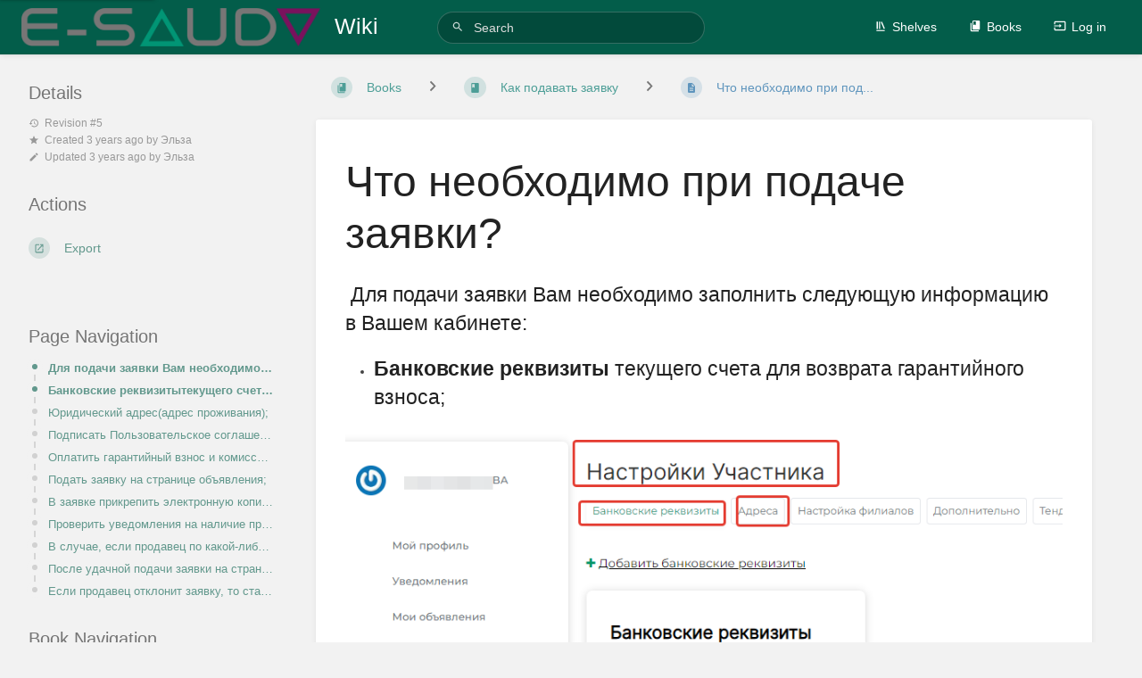

--- FILE ---
content_type: text/html; charset=UTF-8
request_url: https://wiki.e-sauda.com/books/kak-podavat-zayavku/page/cto-neobxodimo-pri-podace-zayavki
body_size: 7609
content:
<!DOCTYPE html>
<html lang="en-GB"
      dir="ltr"
      class="tri-layout">
<head>
    <title>Что необходимо при под... | Wiki</title>

    <!-- Meta -->
    <meta name="viewport" content="width=device-width">
    <meta name="token" content="MhAnlZJpdoP3IX7DrV5JAsfmHfuz0AOAS64i9mzj">
    <meta name="base-url" content="https://wiki.e-sauda.com">
    <meta charset="utf-8">

    <!-- Social Cards Meta -->
    <meta property="og:title" content="Что необходимо при под... | Wiki">
    <meta property="og:url" content="https://wiki.e-sauda.com/books/kak-podavat-zayavku/page/cto-neobxodimo-pri-podace-zayavki">
        <meta property="og:description" content=" Для подачи заявки Вам необходимо заполнить следующую информацию в Вашем кабинете:


Банковские р...">

    <!-- Styles and Fonts -->
    <link rel="stylesheet" href="https://wiki.e-sauda.com/dist/styles.css?version=v22.03.1">
    <link rel="stylesheet" media="print" href="https://wiki.e-sauda.com/dist/print-styles.css?version=v22.03.1">

    
    <!-- Custom Styles & Head Content -->
    <style id="custom-styles" data-color="#035d4a" data-color-light="rgba(3,93,74,0.15)">
    :root {
        --color-primary: #035d4a;
        --color-primary-light: rgba(3,93,74,0.15);
        --color-bookshelf: #a94747;
        --color-book: #077b70;
        --color-chapter: #af4d0d;
        --color-page: #206ea7;
        --color-page-draft: #7e50b1;
    }
</style>
    
    
    <!-- Translations for JS -->
    </head>
<body class="tri-layout">

    <a class="px-m py-s skip-to-content-link print-hidden" href="#main-content">Skip to main content</a>    <div notification="success" style="display: none;" data-autohide class="pos" role="alert" >
    <svg class="svg-icon" data-icon="check-circle" role="presentation"  viewBox="0 0 24 24" xmlns="http://www.w3.org/2000/svg">
    <path d="M0 0h24v24H0z" fill="none"/>
    <path d="M12 2C6.48 2 2 6.48 2 12s4.48 10 10 10 10-4.48 10-10S17.52 2 12 2zm-2 15l-5-5 1.41-1.41L10 14.17l7.59-7.59L19 8l-9 9z"/>
</svg> <span></span><div class="dismiss"><svg class="svg-icon" data-icon="close" role="presentation"  viewBox="0 0 24 24" xmlns="http://www.w3.org/2000/svg">
    <path d="M19 6.41L17.59 5 12 10.59 6.41 5 5 6.41 10.59 12 5 17.59 6.41 19 12 13.41 17.59 19 19 17.59 13.41 12z"/>
    <path d="M0 0h24v24H0z" fill="none"/>
</svg></div>
</div>

<div notification="warning" style="display: none;" class="warning" role="alert" >
    <svg class="svg-icon" data-icon="info" role="presentation"  viewBox="0 0 24 24" xmlns="http://www.w3.org/2000/svg">
    <path d="M0 0h24v24H0z" fill="none"/>
    <path d="M11 17h2v-6h-2v6zm1-15C6.48 2 2 6.48 2 12s4.48 10 10 10 10-4.48 10-10S17.52 2 12 2zm0 18c-4.41 0-8-3.59-8-8s3.59-8 8-8 8 3.59 8 8-3.59 8-8 8zM11 9h2V7h-2v2z"/>
</svg> <span></span><div class="dismiss"><svg class="svg-icon" data-icon="close" role="presentation"  viewBox="0 0 24 24" xmlns="http://www.w3.org/2000/svg">
    <path d="M19 6.41L17.59 5 12 10.59 6.41 5 5 6.41 10.59 12 5 17.59 6.41 19 12 13.41 17.59 19 19 17.59 13.41 12z"/>
    <path d="M0 0h24v24H0z" fill="none"/>
</svg></div>
</div>

<div notification="error" style="display: none;" class="neg" role="alert" >
    <svg class="svg-icon" data-icon="danger" role="presentation"  viewBox="0 0 24 24" xmlns="http://www.w3.org/2000/svg">
    <path d="M15.73 3H8.27L3 8.27v7.46L8.27 21h7.46L21 15.73V8.27L15.73 3zM12 17.3c-.72 0-1.3-.58-1.3-1.3 0-.72.58-1.3 1.3-1.3.72 0 1.3.58 1.3 1.3 0 .72-.58 1.3-1.3 1.3zm1-4.3h-2V7h2v6z"/>
    <path d="M0 0h24v24H0z" fill="none"/>
</svg> <span></span><div class="dismiss"><svg class="svg-icon" data-icon="close" role="presentation"  viewBox="0 0 24 24" xmlns="http://www.w3.org/2000/svg">
    <path d="M19 6.41L17.59 5 12 10.59 6.41 5 5 6.41 10.59 12 5 17.59 6.41 19 12 13.41 17.59 19 19 17.59 13.41 12z"/>
    <path d="M0 0h24v24H0z" fill="none"/>
</svg></div>
</div>
    <header id="header" component="header-mobile-toggle" class="primary-background">
    <div class="grid mx-l">

        <div>
            <a href="https://wiki.e-sauda.com" class="logo">
                                    <img class="logo-image" src="https://wiki2.e-sauda.com/uploads/images/system/2022-04/UtWElguyblurQ9nS-logo-es2-tb-for-wiki.png" alt="Logo">
                                                    <span class="logo-text">Wiki</span>
                            </a>
            <button type="button"
                    refs="header-mobile-toggle@toggle"
                    title="Expand Header Menu"
                    aria-expanded="false"
                    class="mobile-menu-toggle hide-over-l"><svg class="svg-icon" data-icon="more" role="presentation"  viewBox="0 0 24 24" xmlns="http://www.w3.org/2000/svg">
    <path d="M0 0h24v24H0z" fill="none"/>
    <path d="M12 8c1.1 0 2-.9 2-2s-.9-2-2-2-2 .9-2 2 .9 2 2 2zm0 2c-1.1 0-2 .9-2 2s.9 2 2 2 2-.9 2-2-.9-2-2-2zm0 6c-1.1 0-2 .9-2 2s.9 2 2 2 2-.9 2-2-.9-2-2-2z"/>
</svg></button>
        </div>

        <div class="flex-container-row justify-center hide-under-l">
                        <form action="https://wiki.e-sauda.com/search" method="GET" class="search-box" role="search">
                <button id="header-search-box-button" type="submit" aria-label="Search" tabindex="-1"><svg class="svg-icon" data-icon="search" role="presentation"  viewBox="0 0 24 24" xmlns="http://www.w3.org/2000/svg">
    <path d="M15.5 14h-.79l-.28-.27C15.41 12.59 16 11.11 16 9.5 16 5.91 13.09 3 9.5 3S3 5.91 3 9.5 5.91 16 9.5 16c1.61 0 3.09-.59 4.23-1.57l.27.28v.79l5 4.99L20.49 19l-4.99-5zm-6 0C7.01 14 5 11.99 5 9.5S7.01 5 9.5 5 14 7.01 14 9.5 11.99 14 9.5 14z"/>
    <path d="M0 0h24v24H0z" fill="none"/>
</svg> </button>
                <input id="header-search-box-input" type="text" name="term"
                       aria-label="Search" placeholder="Search"
                       value="">
            </form>
                    </div>

        <div class="text-right">
            <nav refs="header-mobile-toggle@menu" class="header-links">
                <div class="links text-center">
                                            <a class="hide-over-l" href="https://wiki.e-sauda.com/search"><svg class="svg-icon" data-icon="search" role="presentation"  viewBox="0 0 24 24" xmlns="http://www.w3.org/2000/svg">
    <path d="M15.5 14h-.79l-.28-.27C15.41 12.59 16 11.11 16 9.5 16 5.91 13.09 3 9.5 3S3 5.91 3 9.5 5.91 16 9.5 16c1.61 0 3.09-.59 4.23-1.57l.27.28v.79l5 4.99L20.49 19l-4.99-5zm-6 0C7.01 14 5 11.99 5 9.5S7.01 5 9.5 5 14 7.01 14 9.5 11.99 14 9.5 14z"/>
    <path d="M0 0h24v24H0z" fill="none"/>
</svg>Search</a>
                                                    <a href="https://wiki.e-sauda.com/shelves"><svg class="svg-icon" data-icon="bookshelf" role="presentation"  xmlns="http://www.w3.org/2000/svg" viewBox="0 0 24 24"><path fill="none" d="M0 0h24v24H0V0z"/><path d="M1.088 2.566h17.42v17.42H1.088z" fill="none"/><path d="M4 20.058h15.892V22H4z"/><path d="M2.902 1.477h17.42v17.42H2.903z" fill="none"/><g><path d="M6.658 3.643V18h-2.38V3.643zM11.326 3.643V18H8.947V3.643zM14.722 3.856l5.613 13.214-2.19.93-5.613-13.214z"/></g></svg>Shelves</a>
                                                <a href="https://wiki.e-sauda.com/books"><svg class="svg-icon" data-icon="books" role="presentation"  xmlns="http://www.w3.org/2000/svg" viewBox="0 0 24 24"><path d="M0 0h24v24H0z" fill="none"/><path d="M19.252 1.708H8.663a1.77 1.77 0 0 0-1.765 1.764v14.12c0 .97.794 1.764 1.765 1.764h10.59a1.77 1.77 0 0 0 1.764-1.765V3.472a1.77 1.77 0 0 0-1.765-1.764zM8.663 3.472h4.412v7.06L10.87 9.208l-2.206 1.324z"/><path d="M30.61 3.203h24v24h-24z" fill="none"/><path d="M2.966 6.61v14c0 1.1.9 2 2 2h14v-2h-14v-14z"/></svg>Books</a>
                                                                    
                                                                    <a href="https://wiki.e-sauda.com/login"><svg class="svg-icon" data-icon="login" role="presentation"  viewBox="0 0 24 24" xmlns="http://www.w3.org/2000/svg">
    <path d="M0 0h24v24H0z" fill="none"/>
    <path d="M21 3.01H3c-1.1 0-2 .9-2 2V9h2V4.99h18v14.03H3V15H1v4.01c0 1.1.9 1.98 2 1.98h18c1.1 0 2-.88 2-1.98v-14c0-1.11-.9-2-2-2zM11 16l4-4-4-4v3H1v2h10v3z"/>
</svg>Log in</a>
                                    </div>
                            </nav>
        </div>

    </div>
</header>

    <div id="content" components="tri-layout" class="block">
        
    <div class="tri-layout-mobile-tabs print-hidden">
        <div class="grid half no-break no-gap">
            <button type="button"
                    refs="tri-layout@tab"
                    data-tab="info"
                    aria-label="Tab: Show Secondary Information"
                    class="tri-layout-mobile-tab px-m py-m text-primary">
                Info
            </button>
            <button type="button"
                    refs="tri-layout@tab"
                    data-tab="content"
                    aria-label="Tab: Show Primary Content"
                    aria-selected="true"
                    class="tri-layout-mobile-tab px-m py-m text-primary active">
                Content
            </button>
        </div>
    </div>

    <div refs="tri-layout@container" class="tri-layout-container"  >

        <div class="tri-layout-left print-hidden pt-m" id="sidebar">
            <aside class="tri-layout-left-contents">
                
    
    
            <nav id="page-navigation" class="mb-xl" aria-label="Page Navigation">
            <h5>Page Navigation</h5>
            <div class="body">
                <div class="sidebar-page-nav menu">
                                            <li class="page-nav-item h1">
                            <a href="#bkmrk-%C2%A0%D0%94%D0%BB%D1%8F-%D0%BF%D0%BE%D0%B4%D0%B0%D1%87%D0%B8-%D0%B7%D0%B0%D1%8F%D0%B2%D0%BA%D0%B8-%D0%92" class="text-limit-lines-1 block">Для подачи заявки Вам необходимо заполнить следующую информацию в Вашем кабинете:</a>
                            <div class="primary-background sidebar-page-nav-bullet"></div>
                        </li>
                                            <li class="page-nav-item h1">
                            <a href="#bkmrk-%D0%91%D0%B0%D0%BD%D0%BA%D0%BE%D0%B2%D1%81%D0%BA%D0%B8%D0%B5-%D1%80%D0%B5%D0%BA%D0%B2%D0%B8%D0%B7%D0%B8%D1%82%D1%8B-1" class="text-limit-lines-1 block">Банковские реквизитытекущего счета для возврата гарантийного взноса;</a>
                            <div class="primary-background sidebar-page-nav-bullet"></div>
                        </li>
                                            <li class="page-nav-item h1">
                            <a href="#bkmrk-%D0%AE%D1%80%D0%B8%D0%B4%D0%B8%D1%87%D0%B5%D1%81%D0%BA%D0%B8%D0%B9-%D0%B0%D0%B4%D1%80%D0%B5%D1%81%C2%A0%28%D0%B0-0" class="text-limit-lines-1 block">Юридический адрес(адрес проживания);</a>
                            <div class="primary-background sidebar-page-nav-bullet"></div>
                        </li>
                                            <li class="page-nav-item h1">
                            <a href="#bkmrk-%D0%9F%D0%BE%D0%B4%D0%BF%D0%B8%D1%81%D0%B0%D1%82%D1%8C-%D0%9F%D0%BE%D0%BB%D1%8C%D0%B7%D0%BE%D0%B2%D0%B0%D1%82%D0%B5-1" class="text-limit-lines-1 block">Подписать Пользовательское соглашение с помощью ЭЦП;</a>
                            <div class="primary-background sidebar-page-nav-bullet"></div>
                        </li>
                                            <li class="page-nav-item h1">
                            <a href="#bkmrk-%D0%9E%D0%BF%D0%BB%D0%B0%D1%82%D0%B8%D1%82%D1%8C-%D0%B3%D0%B0%D1%80%D0%B0%D0%BD%D1%82%D0%B8%D0%B9%D0%BD%D1%8B%D0%B9-1" class="text-limit-lines-1 block">Оплатить гарантийный взнос и комиссионный сбор на реквизиты, указанные в объявлении;</a>
                            <div class="primary-background sidebar-page-nav-bullet"></div>
                        </li>
                                            <li class="page-nav-item h1">
                            <a href="#bkmrk-%D0%9F%D0%BE%D0%B4%D0%B0%D1%82%D1%8C-%D0%B7%D0%B0%D1%8F%D0%B2%D0%BA%D1%83-%D0%BD%D0%B0-%D1%81%D1%82%D1%80" class="text-limit-lines-1 block">Подать заявку на странице объявления;</a>
                            <div class="primary-background sidebar-page-nav-bullet"></div>
                        </li>
                                            <li class="page-nav-item h1">
                            <a href="#bkmrk-%D0%92-%D0%B7%D0%B0%D1%8F%D0%B2%D0%BA%D0%B5-%D0%BF%D1%80%D0%B8%D0%BA%D1%80%D0%B5%D0%BF%D0%B8%D1%82%D1%8C--1" class="text-limit-lines-1 block">В заявке прикрепить электронную копию платежного поручения;</a>
                            <div class="primary-background sidebar-page-nav-bullet"></div>
                        </li>
                                            <li class="page-nav-item h1">
                            <a href="#bkmrk-%D0%9F%D1%80%D0%BE%D0%B2%D0%B5%D1%80%D0%B8%D1%82%D1%8C-%D1%83%D0%B2%D0%B5%D0%B4%D0%BE%D0%BC%D0%BB%D0%B5%D0%BD%D0%B8" class="text-limit-lines-1 block">Проверить уведомления на наличие принятия заявки;</a>
                            <div class="primary-background sidebar-page-nav-bullet"></div>
                        </li>
                                            <li class="page-nav-item h1">
                            <a href="#bkmrk-%D0%92-%D1%81%D0%BB%D1%83%D1%87%D0%B0%D0%B5%2C-%D0%B5%D1%81%D0%BB%D0%B8-%D0%BF%D1%80%D0%BE%D0%B4%D0%B0" class="text-limit-lines-1 block">В случае, если продавец по какой-либо причине отклонил заявку, то уведомление также оповестит об это</a>
                            <div class="primary-background sidebar-page-nav-bullet"></div>
                        </li>
                                            <li class="page-nav-item h1">
                            <a href="#bkmrk-%C2%A0" class="text-limit-lines-1 block">После удачной подачи заявки на странице объявления отразится статус вашей заявки.</a>
                            <div class="primary-background sidebar-page-nav-bullet"></div>
                        </li>
                                            <li class="page-nav-item h1">
                            <a href="#bkmrk-%D0%95%D1%81%D0%BB%D0%B8-%D0%BF%D1%80%D0%BE%D0%B4%D0%B0%D0%B2%D0%B5%D1%86-%D0%BE%D1%82%D0%BA%D0%BB%D0%BE%D0%BD" class="text-limit-lines-1 block">Если продавец отклонит заявку, то статус также отобразится на странице объявления.</a>
                            <div class="primary-background sidebar-page-nav-bullet"></div>
                        </li>
                                    </div>
            </div>
        </nav>
    
    <nav id="book-tree"
     class="book-tree mb-xl"
     aria-label="Book Navigation">

    <h5>Book Navigation</h5>

    <ul class="sidebar-page-list mt-xs menu entity-list">
                    <li class="list-item-book book">
                <a href="https://wiki.e-sauda.com/books/kak-podavat-zayavku" class="book   entity-list-item" data-entity-type="book" data-entity-id="10">
    <span role="presentation" class="icon text-book"><svg class="svg-icon" data-icon="book" role="presentation"  viewBox="0 0 24 24" xmlns="http://www.w3.org/2000/svg">
    <path d="M0 0h24v24H0z" fill="none"/>
    <path d="M18 2H6c-1.1 0-2 .9-2 2v16c0 1.1.9 2 2 2h12c1.1 0 2-.9 2-2V4c0-1.1-.9-2-2-2zM6 4h5v8l-2.5-1.5L6 12V4z"/>
</svg></span>
    <div class="content">
            <h4 class="entity-list-item-name break-text">Как подавать заявку</h4>
            
    </div>
</a>            </li>
        
                    <li class="list-item-chapter chapter ">
                <a href="https://wiki.e-sauda.com/books/kak-podavat-zayavku/chapter/dvuxetapnyi-tender" class="chapter   entity-list-item" data-entity-type="chapter" data-entity-id="35">
    <span role="presentation" class="icon text-chapter"><svg class="svg-icon" data-icon="chapter" role="presentation"  viewBox="0 0 24 24" xmlns="http://www.w3.org/2000/svg">
    <path d="M0 0h24v24H0z" fill="none"/>
    <path d="M4 6H2v14c0 1.1.9 2 2 2h14v-2H4V6zm16-4H8c-1.1 0-2 .9-2 2v12c0 1.1.9 2 2 2h12c1.1 0 2-.9 2-2V4c0-1.1-.9-2-2-2zm-1 9H9V9h10v2zm-4 4H9v-2h6v2zm4-8H9V5h10v2z"/>
</svg></span>
    <div class="content">
            <h4 class="entity-list-item-name break-text">Двухэтапный тендер</h4>
            
    </div>
</a>
                                    <div class="entity-list-item no-hover">
                        <span role="presentation" class="icon text-chapter"></span>
                        <div class="content">
                            <div class="chapter-child-menu">
    <button chapter-toggle type="button" aria-expanded="false"
            class="text-muted ">
        <svg class="svg-icon" data-icon="caret-right" role="presentation"  xmlns="http://www.w3.org/2000/svg" viewBox="0 0 24 24"><path d="M9.5 17.5l5-5-5-5z"/><path d="M0 0h24v24H0z" fill="none"/></svg> <svg class="svg-icon" data-icon="page" role="presentation"  viewBox="0 0 24 24" xmlns="http://www.w3.org/2000/svg">
    <path d="M0 0h24v24H0z" fill="none"/>
    <path d="M14 2H6c-1.1 0-1.99.9-1.99 2L4 20c0 1.1.89 2 1.99 2H18c1.1 0 2-.9 2-2V8l-6-6zm2 16H8v-2h8v2zm0-4H8v-2h8v2zm-3-5V3.5L18.5 9H13z"/>
</svg> <span>1 Page</span>
    </button>
    <ul class="sub-menu inset-list "  role="menu">
                    <li class="list-item-page " role="presentation">
                <a href="https://wiki.e-sauda.com/books/kak-podavat-zayavku/page/podaca-zayavki-na-dvuxetapnyi-tender" class="page   entity-list-item" data-entity-type="page" data-entity-id="146">
    <span role="presentation" class="icon text-page"><svg class="svg-icon" data-icon="page" role="presentation"  viewBox="0 0 24 24" xmlns="http://www.w3.org/2000/svg">
    <path d="M0 0h24v24H0z" fill="none"/>
    <path d="M14 2H6c-1.1 0-1.99.9-1.99 2L4 20c0 1.1.89 2 1.99 2H18c1.1 0 2-.9 2-2V8l-6-6zm2 16H8v-2h8v2zm0-4H8v-2h8v2zm-3-5V3.5L18.5 9H13z"/>
</svg></span>
    <div class="content">
            <h4 class="entity-list-item-name break-text">Подача заявки на двухэтапный тендер</h4>
            
    </div>
</a>            </li>
            </ul>
</div>                        </div>
                    </div>

                
            </li>
                    <li class="list-item-chapter chapter ">
                <a href="https://wiki.e-sauda.com/books/kak-podavat-zayavku/chapter/podaca-zayavki-na-aukciony" class="chapter   entity-list-item" data-entity-type="chapter" data-entity-id="50">
    <span role="presentation" class="icon text-chapter"><svg class="svg-icon" data-icon="chapter" role="presentation"  viewBox="0 0 24 24" xmlns="http://www.w3.org/2000/svg">
    <path d="M0 0h24v24H0z" fill="none"/>
    <path d="M4 6H2v14c0 1.1.9 2 2 2h14v-2H4V6zm16-4H8c-1.1 0-2 .9-2 2v12c0 1.1.9 2 2 2h12c1.1 0 2-.9 2-2V4c0-1.1-.9-2-2-2zm-1 9H9V9h10v2zm-4 4H9v-2h6v2zm4-8H9V5h10v2z"/>
</svg></span>
    <div class="content">
            <h4 class="entity-list-item-name break-text">Подача заявки на аукционы</h4>
            
    </div>
</a>
                                    <div class="entity-list-item no-hover">
                        <span role="presentation" class="icon text-chapter"></span>
                        <div class="content">
                            <div class="chapter-child-menu">
    <button chapter-toggle type="button" aria-expanded="false"
            class="text-muted ">
        <svg class="svg-icon" data-icon="caret-right" role="presentation"  xmlns="http://www.w3.org/2000/svg" viewBox="0 0 24 24"><path d="M9.5 17.5l5-5-5-5z"/><path d="M0 0h24v24H0z" fill="none"/></svg> <svg class="svg-icon" data-icon="page" role="presentation"  viewBox="0 0 24 24" xmlns="http://www.w3.org/2000/svg">
    <path d="M0 0h24v24H0z" fill="none"/>
    <path d="M14 2H6c-1.1 0-1.99.9-1.99 2L4 20c0 1.1.89 2 1.99 2H18c1.1 0 2-.9 2-2V8l-6-6zm2 16H8v-2h8v2zm0-4H8v-2h8v2zm-3-5V3.5L18.5 9H13z"/>
</svg> <span>8 Pages</span>
    </button>
    <ul class="sub-menu inset-list "  role="menu">
                    <li class="list-item-page " role="presentation">
                <a href="https://wiki.e-sauda.com/books/kak-podavat-zayavku/page/podaca-zayavki-na-avtotransport" class="page   entity-list-item" data-entity-type="page" data-entity-id="21">
    <span role="presentation" class="icon text-page"><svg class="svg-icon" data-icon="page" role="presentation"  viewBox="0 0 24 24" xmlns="http://www.w3.org/2000/svg">
    <path d="M0 0h24v24H0z" fill="none"/>
    <path d="M14 2H6c-1.1 0-1.99.9-1.99 2L4 20c0 1.1.89 2 1.99 2H18c1.1 0 2-.9 2-2V8l-6-6zm2 16H8v-2h8v2zm0-4H8v-2h8v2zm-3-5V3.5L18.5 9H13z"/>
</svg></span>
    <div class="content">
            <h4 class="entity-list-item-name break-text">Подача заявки на автотранспорт</h4>
            
    </div>
</a>            </li>
                    <li class="list-item-page " role="presentation">
                <a href="https://wiki.e-sauda.com/books/kak-podavat-zayavku/page/podaca-zayavki-na-kvartiru" class="page   entity-list-item" data-entity-type="page" data-entity-id="32">
    <span role="presentation" class="icon text-page"><svg class="svg-icon" data-icon="page" role="presentation"  viewBox="0 0 24 24" xmlns="http://www.w3.org/2000/svg">
    <path d="M0 0h24v24H0z" fill="none"/>
    <path d="M14 2H6c-1.1 0-1.99.9-1.99 2L4 20c0 1.1.89 2 1.99 2H18c1.1 0 2-.9 2-2V8l-6-6zm2 16H8v-2h8v2zm0-4H8v-2h8v2zm-3-5V3.5L18.5 9H13z"/>
</svg></span>
    <div class="content">
            <h4 class="entity-list-item-name break-text">Подача заявки на квартиру</h4>
            
    </div>
</a>            </li>
                    <li class="list-item-page " role="presentation">
                <a href="https://wiki.e-sauda.com/books/kak-podavat-zayavku/page/podaca-zayavki-na-kommerceskuyu-nedvizimost" class="page   entity-list-item" data-entity-type="page" data-entity-id="34">
    <span role="presentation" class="icon text-page"><svg class="svg-icon" data-icon="page" role="presentation"  viewBox="0 0 24 24" xmlns="http://www.w3.org/2000/svg">
    <path d="M0 0h24v24H0z" fill="none"/>
    <path d="M14 2H6c-1.1 0-1.99.9-1.99 2L4 20c0 1.1.89 2 1.99 2H18c1.1 0 2-.9 2-2V8l-6-6zm2 16H8v-2h8v2zm0-4H8v-2h8v2zm-3-5V3.5L18.5 9H13z"/>
</svg></span>
    <div class="content">
            <h4 class="entity-list-item-name break-text">Подача заявки на коммерческую недвижимость</h4>
            
    </div>
</a>            </li>
                    <li class="list-item-page " role="presentation">
                <a href="https://wiki.e-sauda.com/books/kak-podavat-zayavku/page/podaca-zayavki-na-nezaversennoe-stroitelstvo" class="page   entity-list-item" data-entity-type="page" data-entity-id="37">
    <span role="presentation" class="icon text-page"><svg class="svg-icon" data-icon="page" role="presentation"  viewBox="0 0 24 24" xmlns="http://www.w3.org/2000/svg">
    <path d="M0 0h24v24H0z" fill="none"/>
    <path d="M14 2H6c-1.1 0-1.99.9-1.99 2L4 20c0 1.1.89 2 1.99 2H18c1.1 0 2-.9 2-2V8l-6-6zm2 16H8v-2h8v2zm0-4H8v-2h8v2zm-3-5V3.5L18.5 9H13z"/>
</svg></span>
    <div class="content">
            <h4 class="entity-list-item-name break-text">Подача заявки на незавершенное строительство</h4>
            
    </div>
</a>            </li>
                    <li class="list-item-page " role="presentation">
                <a href="https://wiki.e-sauda.com/books/kak-podavat-zayavku/page/podaca-zayavki-na-oborudovanie" class="page   entity-list-item" data-entity-type="page" data-entity-id="38">
    <span role="presentation" class="icon text-page"><svg class="svg-icon" data-icon="page" role="presentation"  viewBox="0 0 24 24" xmlns="http://www.w3.org/2000/svg">
    <path d="M0 0h24v24H0z" fill="none"/>
    <path d="M14 2H6c-1.1 0-1.99.9-1.99 2L4 20c0 1.1.89 2 1.99 2H18c1.1 0 2-.9 2-2V8l-6-6zm2 16H8v-2h8v2zm0-4H8v-2h8v2zm-3-5V3.5L18.5 9H13z"/>
</svg></span>
    <div class="content">
            <h4 class="entity-list-item-name break-text">Подача заявки на оборудование</h4>
            
    </div>
</a>            </li>
                    <li class="list-item-page " role="presentation">
                <a href="https://wiki.e-sauda.com/books/kak-podavat-zayavku/page/podaca-zayavki-na-spectexniku" class="page   entity-list-item" data-entity-type="page" data-entity-id="39">
    <span role="presentation" class="icon text-page"><svg class="svg-icon" data-icon="page" role="presentation"  viewBox="0 0 24 24" xmlns="http://www.w3.org/2000/svg">
    <path d="M0 0h24v24H0z" fill="none"/>
    <path d="M14 2H6c-1.1 0-1.99.9-1.99 2L4 20c0 1.1.89 2 1.99 2H18c1.1 0 2-.9 2-2V8l-6-6zm2 16H8v-2h8v2zm0-4H8v-2h8v2zm-3-5V3.5L18.5 9H13z"/>
</svg></span>
    <div class="content">
            <h4 class="entity-list-item-name break-text">Подача заявки на &quot;спецтехнику&quot;</h4>
            
    </div>
</a>            </li>
                    <li class="list-item-page " role="presentation">
                <a href="https://wiki.e-sauda.com/books/kak-podavat-zayavku/page/podaca-zayavki-na-ziloi-dom" class="page   entity-list-item" data-entity-type="page" data-entity-id="144">
    <span role="presentation" class="icon text-page"><svg class="svg-icon" data-icon="page" role="presentation"  viewBox="0 0 24 24" xmlns="http://www.w3.org/2000/svg">
    <path d="M0 0h24v24H0z" fill="none"/>
    <path d="M14 2H6c-1.1 0-1.99.9-1.99 2L4 20c0 1.1.89 2 1.99 2H18c1.1 0 2-.9 2-2V8l-6-6zm2 16H8v-2h8v2zm0-4H8v-2h8v2zm-3-5V3.5L18.5 9H13z"/>
</svg></span>
    <div class="content">
            <h4 class="entity-list-item-name break-text">Подача заявки на жилой дом</h4>
            
    </div>
</a>            </li>
                    <li class="list-item-page " role="presentation">
                <a href="https://wiki.e-sauda.com/books/kak-podavat-zayavku/page/podaca-zayavki-na-zemelnyi-ucastok" class="page   entity-list-item" data-entity-type="page" data-entity-id="145">
    <span role="presentation" class="icon text-page"><svg class="svg-icon" data-icon="page" role="presentation"  viewBox="0 0 24 24" xmlns="http://www.w3.org/2000/svg">
    <path d="M0 0h24v24H0z" fill="none"/>
    <path d="M14 2H6c-1.1 0-1.99.9-1.99 2L4 20c0 1.1.89 2 1.99 2H18c1.1 0 2-.9 2-2V8l-6-6zm2 16H8v-2h8v2zm0-4H8v-2h8v2zm-3-5V3.5L18.5 9H13z"/>
</svg></span>
    <div class="content">
            <h4 class="entity-list-item-name break-text">Подача заявки на земельный участок</h4>
            
    </div>
</a>            </li>
            </ul>
</div>                        </div>
                    </div>

                
            </li>
                    <li class="list-item-page page ">
                <a href="https://wiki.e-sauda.com/books/kak-podavat-zayavku/page/cto-neobxodimo-pri-podace-zayavki" class="page  selected entity-list-item" data-entity-type="page" data-entity-id="201">
    <span role="presentation" class="icon text-page"><svg class="svg-icon" data-icon="page" role="presentation"  viewBox="0 0 24 24" xmlns="http://www.w3.org/2000/svg">
    <path d="M0 0h24v24H0z" fill="none"/>
    <path d="M14 2H6c-1.1 0-1.99.9-1.99 2L4 20c0 1.1.89 2 1.99 2H18c1.1 0 2-.9 2-2V8l-6-6zm2 16H8v-2h8v2zm0-4H8v-2h8v2zm-3-5V3.5L18.5 9H13z"/>
</svg></span>
    <div class="content">
            <h4 class="entity-list-item-name break-text">Что необходимо при подаче заявки?</h4>
            
    </div>
</a>
                
            </li>
                    <li class="list-item-page page ">
                <a href="https://wiki.e-sauda.com/books/kak-podavat-zayavku/page/sagi-dlya-podaci-zayavki" class="page   entity-list-item" data-entity-type="page" data-entity-id="318">
    <span role="presentation" class="icon text-page"><svg class="svg-icon" data-icon="page" role="presentation"  viewBox="0 0 24 24" xmlns="http://www.w3.org/2000/svg">
    <path d="M0 0h24v24H0z" fill="none"/>
    <path d="M14 2H6c-1.1 0-1.99.9-1.99 2L4 20c0 1.1.89 2 1.99 2H18c1.1 0 2-.9 2-2V8l-6-6zm2 16H8v-2h8v2zm0-4H8v-2h8v2zm-3-5V3.5L18.5 9H13z"/>
</svg></span>
    <div class="content">
            <h4 class="entity-list-item-name break-text">Шаги для подачи заявки</h4>
            
    </div>
</a>
                
            </li>
            </ul>
</nav>            </aside>
        </div>

        <div class=" tri-layout-middle">
            <div id="main-content" class="tri-layout-middle-contents">
                
    <div class="mb-m print-hidden">
        <nav class="breadcrumbs text-center" aria-label="Breadcrumb">
    
    
            <a href="https://wiki.e-sauda.com/books" class="text-book icon-list-item outline-hover">
            <span><svg class="svg-icon" data-icon="books" role="presentation"  xmlns="http://www.w3.org/2000/svg" viewBox="0 0 24 24"><path d="M0 0h24v24H0z" fill="none"/><path d="M19.252 1.708H8.663a1.77 1.77 0 0 0-1.765 1.764v14.12c0 .97.794 1.764 1.765 1.764h10.59a1.77 1.77 0 0 0 1.764-1.765V3.472a1.77 1.77 0 0 0-1.765-1.764zM8.663 3.472h4.412v7.06L10.87 9.208l-2.206 1.324z"/><path d="M30.61 3.203h24v24h-24z" fill="none"/><path d="M2.966 6.61v14c0 1.1.9 2 2 2h14v-2h-14v-14z"/></svg></span>
            <span>Books</span>
        </a>
            
    
    
            
                
                                    <div class="dropdown-search" components="dropdown dropdown-search"
     option:dropdown-search:url="/search/entity/siblings?entity_type=book&entity_id=10"
     option:dropdown-search:local-search-selector=".entity-list-item"
>
    <div class="dropdown-search-toggle" refs="dropdown@toggle"
         aria-haspopup="true" aria-expanded="false" tabindex="0">
        <div class="separator"><svg class="svg-icon" data-icon="chevron-right" role="presentation"  xmlns="http://www.w3.org/2000/svg" viewBox="0 0 24 24"><path d="M10 6L8.59 7.41 13.17 12l-4.58 4.59L10 18l6-6z"/><path d="M0 0h24v24H0z" fill="none"/></svg></div>
    </div>
    <div refs="dropdown@menu" class="dropdown-search-dropdown card" role="menu">
        <div class="dropdown-search-search">
            <svg class="svg-icon" data-icon="search" role="presentation"  viewBox="0 0 24 24" xmlns="http://www.w3.org/2000/svg">
    <path d="M15.5 14h-.79l-.28-.27C15.41 12.59 16 11.11 16 9.5 16 5.91 13.09 3 9.5 3S3 5.91 3 9.5 5.91 16 9.5 16c1.61 0 3.09-.59 4.23-1.57l.27.28v.79l5 4.99L20.49 19l-4.99-5zm-6 0C7.01 14 5 11.99 5 9.5S7.01 5 9.5 5 14 7.01 14 9.5 11.99 14 9.5 14z"/>
    <path d="M0 0h24v24H0z" fill="none"/>
</svg>            <input refs="dropdown-search@searchInput"
                   aria-label="Search"
                   autocomplete="off"
                   placeholder="Search"
                   type="text">
        </div>
        <div refs="dropdown-search@loading">
            <div class="loading-container">
    <div></div>
    <div></div>
    <div></div>
    </div>        </div>
        <div refs="dropdown-search@listContainer" class="dropdown-search-list px-m"></div>
    </div>
</div>                        <a href="https://wiki.e-sauda.com/books/kak-podavat-zayavku" class="text-book icon-list-item outline-hover">
                <span><svg class="svg-icon" data-icon="book" role="presentation"  viewBox="0 0 24 24" xmlns="http://www.w3.org/2000/svg">
    <path d="M0 0h24v24H0z" fill="none"/>
    <path d="M18 2H6c-1.1 0-2 .9-2 2v16c0 1.1.9 2 2 2h12c1.1 0 2-.9 2-2V4c0-1.1-.9-2-2-2zM6 4h5v8l-2.5-1.5L6 12V4z"/>
</svg></span>
                <span>
                    Как подавать заявку
                </span>
            </a>
                            
                            
                
                                    <div class="dropdown-search" components="dropdown dropdown-search"
     option:dropdown-search:url="/search/entity/siblings?entity_type=page&entity_id=201"
     option:dropdown-search:local-search-selector=".entity-list-item"
>
    <div class="dropdown-search-toggle" refs="dropdown@toggle"
         aria-haspopup="true" aria-expanded="false" tabindex="0">
        <div class="separator"><svg class="svg-icon" data-icon="chevron-right" role="presentation"  xmlns="http://www.w3.org/2000/svg" viewBox="0 0 24 24"><path d="M10 6L8.59 7.41 13.17 12l-4.58 4.59L10 18l6-6z"/><path d="M0 0h24v24H0z" fill="none"/></svg></div>
    </div>
    <div refs="dropdown@menu" class="dropdown-search-dropdown card" role="menu">
        <div class="dropdown-search-search">
            <svg class="svg-icon" data-icon="search" role="presentation"  viewBox="0 0 24 24" xmlns="http://www.w3.org/2000/svg">
    <path d="M15.5 14h-.79l-.28-.27C15.41 12.59 16 11.11 16 9.5 16 5.91 13.09 3 9.5 3S3 5.91 3 9.5 5.91 16 9.5 16c1.61 0 3.09-.59 4.23-1.57l.27.28v.79l5 4.99L20.49 19l-4.99-5zm-6 0C7.01 14 5 11.99 5 9.5S7.01 5 9.5 5 14 7.01 14 9.5 11.99 14 9.5 14z"/>
    <path d="M0 0h24v24H0z" fill="none"/>
</svg>            <input refs="dropdown-search@searchInput"
                   aria-label="Search"
                   autocomplete="off"
                   placeholder="Search"
                   type="text">
        </div>
        <div refs="dropdown-search@loading">
            <div class="loading-container">
    <div></div>
    <div></div>
    <div></div>
    </div>        </div>
        <div refs="dropdown-search@listContainer" class="dropdown-search-list px-m"></div>
    </div>
</div>                        <a href="https://wiki.e-sauda.com/books/kak-podavat-zayavku/page/cto-neobxodimo-pri-podace-zayavki" class="text-page icon-list-item outline-hover">
                <span><svg class="svg-icon" data-icon="page" role="presentation"  viewBox="0 0 24 24" xmlns="http://www.w3.org/2000/svg">
    <path d="M0 0h24v24H0z" fill="none"/>
    <path d="M14 2H6c-1.1 0-1.99.9-1.99 2L4 20c0 1.1.89 2 1.99 2H18c1.1 0 2-.9 2-2V8l-6-6zm2 16H8v-2h8v2zm0-4H8v-2h8v2zm-3-5V3.5L18.5 9H13z"/>
</svg></span>
                <span>
                    Что необходимо при под...
                </span>
            </a>
                    </nav>    </div>

    <main class="content-wrap card">
        <div class="page-content clearfix" page-display="201">
            <div class="pointer-container" id="pointer">
    <div class="pointer anim " >
        <span class="icon mr-xxs"><svg class="svg-icon" data-icon="link" role="presentation"  viewBox="0 0 24 24" xmlns="http://www.w3.org/2000/svg">
    <path d="M3.9 12c0-1.71 1.39-3.1 3.1-3.1h4V7H7c-2.76 0-5 2.24-5 5s2.24 5 5 5h4v-1.9H7c-1.71 0-3.1-1.39-3.1-3.1zM8 13h8v-2H8v2zm9-6h-4v1.9h4c1.71 0 3.1 1.39 3.1 3.1s-1.39 3.1-3.1 3.1h-4V17h4c2.76 0 5-2.24 5-5s-2.24-5-5-5z"/>
</svg> <svg class="svg-icon" data-icon="include" role="presentation" style="display:none;"  viewBox="0 0 24 24" xmlns="http://www.w3.org/2000/svg">
    <path d="M0 .5h24v24H0z" fill="none"/>
    <path d="M12 16.5l4-4h-3v-9h-2v9H8l4 4zm9-13h-6v1.99h6v14.03H3V5.49h6V3.5H3c-1.1 0-2 .9-2 2v14c0 1.1.9 2 2 2h18c1.1 0 2-.9 2-2v-14c0-1.1-.9-2-2-2z"/>
</svg></span>
        <div class="input-group inline block">
            <input readonly="readonly" type="text" id="pointer-url" placeholder="url">
            <button class="button outline icon" data-clipboard-target="#pointer-url" type="button" title="Copy Link"><svg class="svg-icon" data-icon="copy" role="presentation"  viewBox="0 0 24 24" xmlns="http://www.w3.org/2000/svg">
    <path d="M16 1H4c-1.1 0-2 .9-2 2v14h2V3h12V1zm3 4H8c-1.1 0-2 .9-2 2v14c0 1.1.9 2 2 2h11c1.1 0 2-.9 2-2V7c0-1.1-.9-2-2-2zm0 16H8V7h11v14z"/>
</svg></button>
        </div>
            </div>
</div>            <div dir="auto">

    <h1 class="break-text" id="bkmrk-page-title">Что необходимо при подаче заявки?</h1>

    <div style="clear:left;"></div>

            <h4 id="bkmrk-%C2%A0%D0%94%D0%BB%D1%8F-%D0%BF%D0%BE%D0%B4%D0%B0%D1%87%D0%B8-%D0%B7%D0%B0%D1%8F%D0%B2%D0%BA%D0%B8-%D0%92"> Для подачи заявки Вам необходимо заполнить следующую информацию в Вашем кабинете:</h4>
<ul id="bkmrk-%D0%91%D0%B0%D0%BD%D0%BA%D0%BE%D0%B2%D1%81%D0%BA%D0%B8%D0%B5-%D1%80%D0%B5%D0%BA%D0%B2%D0%B8%D0%B7%D0%B8%D1%82%D1%8B">
<li>
<h4 id="bkmrk-%D0%91%D0%B0%D0%BD%D0%BA%D0%BE%D0%B2%D1%81%D0%BA%D0%B8%D0%B5-%D1%80%D0%B5%D0%BA%D0%B2%D0%B8%D0%B7%D0%B8%D1%82%D1%8B-1"><strong>Банковские реквизиты</strong> текущего счета для возврата гарантийного взноса;</h4>
</li>
</ul>
<p id="bkmrk-"><a href="https://wiki2.e-sauda.com/uploads/images/gallery/2022-05/hdInoejm2t7hTZN3-image-1652962411719.png" target="_blank" rel="noopener"><img src="https://wiki2.e-sauda.com/uploads/images/gallery/2022-05/scaled-1680-/hdInoejm2t7hTZN3-image-1652962411719.png" alt="image-1652962411719.png"></a></p>
<ul id="bkmrk-%D0%AE%D1%80%D0%B8%D0%B4%D0%B8%D1%87%D0%B5%D1%81%D0%BA%D0%B8%D0%B9-%D0%B0%D0%B4%D1%80%D0%B5%D1%81%C2%A0%28%D0%B0">
<li>
<h4 id="bkmrk-%D0%AE%D1%80%D0%B8%D0%B4%D0%B8%D1%87%D0%B5%D1%81%D0%BA%D0%B8%D0%B9-%D0%B0%D0%B4%D1%80%D0%B5%D1%81%C2%A0%28%D0%B0-0"><strong>Юридический адрес</strong> (адрес проживания);</h4>
</li>
</ul>
<p id="bkmrk--0"><img src="https://wiki2.e-sauda.com/uploads/images/gallery/2022-05/scaled-1680-/f0fwe7juVo10xEME-image-1652962699017.png" alt="image-1652962699017.png"></p>
<ul id="bkmrk-%D0%9F%D0%BE%D0%B4%D0%BF%D0%B8%D1%81%D0%B0%D1%82%D1%8C-%D0%9F%D0%BE%D0%BB%D1%8C%D0%B7%D0%BE%D0%B2%D0%B0%D1%82%D0%B5">
<li class="null">
<h4 id="bkmrk-%D0%9F%D0%BE%D0%B4%D0%BF%D0%B8%D1%81%D0%B0%D1%82%D1%8C-%D0%9F%D0%BE%D0%BB%D1%8C%D0%B7%D0%BE%D0%B2%D0%B0%D1%82%D0%B5-1">Подписать <strong>Пользовательское</strong> соглашение с помощью ЭЦП;  </h4>
</li>
</ul>
<p id="bkmrk--1"><img src="https://wiki2.e-sauda.com/uploads/images/gallery/2022-06/scaled-1680-/JYaX0DwkCn7dsoko-image-1654055374192.png" alt="image-1654055374192.png"></p>
<ul id="bkmrk-%D0%9E%D0%BF%D0%BB%D0%B0%D1%82%D0%B8%D1%82%D1%8C-%D0%B3%D0%B0%D1%80%D0%B0%D0%BD%D1%82%D0%B8%D0%B9%D0%BD%D1%8B%D0%B9">
<li class="null">
<h4 id="bkmrk-%D0%9E%D0%BF%D0%BB%D0%B0%D1%82%D0%B8%D1%82%D1%8C-%D0%B3%D0%B0%D1%80%D0%B0%D0%BD%D1%82%D0%B8%D0%B9%D0%BD%D1%8B%D0%B9-1">Оплатить <strong>гарантийный взнос и комиссионный сбор</strong> на реквизиты, указанные в объявлении;</h4>
</li>
<li class="null">
<h4 id="bkmrk-%D0%9F%D0%BE%D0%B4%D0%B0%D1%82%D1%8C-%D0%B7%D0%B0%D1%8F%D0%B2%D0%BA%D1%83-%D0%BD%D0%B0-%D1%81%D1%82%D1%80"><strong>Подать заявку</strong> на странице объявления;</h4>
</li>
</ul>
<p id="bkmrk--2"><a href="https://wiki2.e-sauda.com/uploads/images/gallery/2022-06/KDFMjA5DQAa8wan4-image-1654055932551.png" target="_blank" rel="noopener"><img src="https://wiki2.e-sauda.com/uploads/images/gallery/2022-06/scaled-1680-/KDFMjA5DQAa8wan4-image-1654055932551.png" alt="image-1654055932551.png"></a></p>
<ul id="bkmrk-%D0%92-%D0%B7%D0%B0%D1%8F%D0%B2%D0%BA%D0%B5-%D0%BF%D1%80%D0%B8%D0%BA%D1%80%D0%B5%D0%BF%D0%B8%D1%82%D1%8C-">
<li class="null">
<h4 id="bkmrk-%D0%92-%D0%B7%D0%B0%D1%8F%D0%B2%D0%BA%D0%B5-%D0%BF%D1%80%D0%B8%D0%BA%D1%80%D0%B5%D0%BF%D0%B8%D1%82%D1%8C--1">В заявке прикрепить <strong>электронную копию платежного поручения</strong>;</h4>
</li>
<li class="null">
<h4 id="bkmrk-%D0%9F%D1%80%D0%BE%D0%B2%D0%B5%D1%80%D0%B8%D1%82%D1%8C-%D1%83%D0%B2%D0%B5%D0%B4%D0%BE%D0%BC%D0%BB%D0%B5%D0%BD%D0%B8">Проверить <strong>уведомления</strong> на наличие принятия заявки;</h4>
</li>
</ul>
<p id="bkmrk--3"><a href="https://wiki2.e-sauda.com/uploads/images/gallery/2022-06/JqYW5N5juMoy6AJ0-image-1654056128968.png" target="_blank" rel="noopener"><img src="https://wiki2.e-sauda.com/uploads/images/gallery/2022-06/scaled-1680-/JqYW5N5juMoy6AJ0-image-1654056128968.png" alt="image-1654056128968.png"></a></p>
<h4 id="bkmrk-%D0%92-%D1%81%D0%BB%D1%83%D1%87%D0%B0%D0%B5%2C-%D0%B5%D1%81%D0%BB%D0%B8-%D0%BF%D1%80%D0%BE%D0%B4%D0%B0">В случае, если продавец по какой-либо причине отклонил заявку, то уведомление также оповестит об этом.</h4>
<p id="bkmrk--4"><a href="https://wiki2.e-sauda.com/uploads/images/gallery/2022-06/bK6bXlqCC8GlqVFq-image-1654056288755.png" target="_blank" rel="noopener"><img src="https://wiki2.e-sauda.com/uploads/images/gallery/2022-06/scaled-1680-/bK6bXlqCC8GlqVFq-image-1654056288755.png" alt="image-1654056288755.png"></a></p>
<h4 id="bkmrk-%C2%A0">После удачной подачи заявки на странице объявления отразится статус вашей заявки.</h4>
<p id="bkmrk--5"><a href="https://wiki2.e-sauda.com/uploads/images/gallery/2022-06/cESYewSY4rckDoqB-image-1654056592903.png" target="_blank" rel="noopener"><img src="https://wiki2.e-sauda.com/uploads/images/gallery/2022-06/scaled-1680-/cESYewSY4rckDoqB-image-1654056592903.png" alt="image-1654056592903.png"></a></p>
<h4 id="bkmrk-%D0%95%D1%81%D0%BB%D0%B8-%D0%BF%D1%80%D0%BE%D0%B4%D0%B0%D0%B2%D0%B5%D1%86-%D0%BE%D1%82%D0%BA%D0%BB%D0%BE%D0%BD">Если продавец отклонит заявку, то статус также отобразится на странице объявления.</h4>
<p id="bkmrk--6"><img src="https://wiki2.e-sauda.com/uploads/images/gallery/2022-06/scaled-1680-/fTxLt09GvGFMj7Gr-image-1654060252992.png" alt="image-1654060252992.png"></p>
    </div>        </div>
    </main>

    <div id="sibling-navigation" class="grid half collapse-xs items-center mb-m px-m no-row-gap fade-in-when-active print-hidden">
    <div>
                    <a href="https://wiki.e-sauda.com/books/kak-podavat-zayavku/page/podaca-zayavki-na-zemelnyi-ucastok" class="outline-hover no-link-style block rounded">
                <div class="px-m pt-xs text-muted">Previous</div>
                <div class="inline-block">
                    <div class="icon-list-item no-hover">
                        <span class="text-page "><svg class="svg-icon" data-icon="page" role="presentation"  viewBox="0 0 24 24" xmlns="http://www.w3.org/2000/svg">
    <path d="M0 0h24v24H0z" fill="none"/>
    <path d="M14 2H6c-1.1 0-1.99.9-1.99 2L4 20c0 1.1.89 2 1.99 2H18c1.1 0 2-.9 2-2V8l-6-6zm2 16H8v-2h8v2zm0-4H8v-2h8v2zm-3-5V3.5L18.5 9H13z"/>
</svg></span>
                        <span>Подача заявки на земельный участок</span>
                    </div>
                </div>
            </a>
            </div>
    <div>
                    <a href="https://wiki.e-sauda.com/books/kak-podavat-zayavku/page/sagi-dlya-podaci-zayavki" class="outline-hover no-link-style block rounded text-xs-right">
                <div class="px-m pt-xs text-muted text-xs-right">Next</div>
                <div class="inline block">
                    <div class="icon-list-item no-hover">
                        <span class="text-page "><svg class="svg-icon" data-icon="page" role="presentation"  viewBox="0 0 24 24" xmlns="http://www.w3.org/2000/svg">
    <path d="M0 0h24v24H0z" fill="none"/>
    <path d="M14 2H6c-1.1 0-1.99.9-1.99 2L4 20c0 1.1.89 2 1.99 2H18c1.1 0 2-.9 2-2V8l-6-6zm2 16H8v-2h8v2zm0-4H8v-2h8v2zm-3-5V3.5L18.5 9H13z"/>
</svg></span>
                        <span>Шаги для подачи заявки</span>
                    </div>
                </div>
            </a>
            </div>
</div>
                        <div class="px-xl">
                <hr class="darker">
            </div>
        
        <div class="px-xl comments-container mb-l print-hidden">
            <section component="page-comments"
         option:page-comments:page-id="201"
         option:page-comments:updated-text="Comment updated"
         option:page-comments:deleted-text="Comment deleted"
         option:page-comments:created-text="Comment added"
         option:page-comments:count-text="{0} No Comments|{1} 1 Comment|[2,*] :count Comments"
         class="comments-list"
         aria-label="Comments">

    <div refs="page-comments@commentCountBar" class="grid half left-focus v-center no-row-gap">
        <h5 comments-title>No Comments</h5>
            </div>

    <div refs="page-comments@commentContainer" class="comment-container">
            </div>

    
</section>            <div class="clearfix"></div>
        </div>
                </div>
        </div>

        <div class="tri-layout-right print-hidden pt-m">
            <aside class="tri-layout-right-contents">
                    <div id="page-details" class="entity-details mb-xl">
        <h5>Details</h5>
        <div class="body text-small blended-links">
            <div class="entity-meta">
    
            <div>
                        <svg class="svg-icon" data-icon="history" role="presentation"  viewBox="0 0 24 24" xmlns="http://www.w3.org/2000/svg">
    <path d="M0 0h24v24H0z" fill="none"/>
    <path d="M13 3c-4.97 0-9 4.03-9 9H1l3.89 3.89.07.14L9 12H6c0-3.87 3.13-7 7-7s7 3.13 7 7-3.13 7-7 7c-1.93 0-3.68-.79-4.94-2.06l-1.42 1.42C8.27 19.99 10.51 21 13 21c4.97 0 9-4.03 9-9s-4.03-9-9-9zm-1 5v5l4.28 2.54.72-1.21-3.5-2.08V8H12z"/>
</svg>Revision #5
                    </div>
    
    
            <div>
            <svg class="svg-icon" data-icon="star" role="presentation"  viewBox="0 0 24 24" xmlns="http://www.w3.org/2000/svg">
    <path d="M0 0h24v24H0z" fill="none"/>
    <path d="M12 17.27L18.18 21l-1.64-7.03L22 9.24l-7.19-.61L12 2 9.19 8.63 2 9.24l5.46 4.73L5.82 21z"/>
    <path d="M0 0h24v24H0z" fill="none"/>
</svg>Created <span title="Thu, May 12, 2022 10:37 AM">3 years ago</span> by <a href='https://wiki.e-sauda.com/user/elza'>Эльза</a>
        </div>
    
            <div>
            <svg class="svg-icon" data-icon="edit" role="presentation"  viewBox="0 0 24 24" xmlns="http://www.w3.org/2000/svg">
    <path d="M3 17.25V21h3.75L17.81 9.94l-3.75-3.75L3 17.25zM20.71 7.04c.39-.39.39-1.02 0-1.41l-2.34-2.34c-.39-.39-1.02-.39-1.41 0l-1.83 1.83 3.75 3.75 1.83-1.83z"/>
    <path d="M0 0h24v24H0z" fill="none"/>
</svg>Updated <span title="Wed, Jul 13, 2022 6:48 AM">3 years ago</span> by <a href='https://wiki.e-sauda.com/user/elza'>Эльза</a>
        </div>
    </div>
            
            
            
                    </div>
    </div>

    <div class="actions mb-xl">
        <h5>Actions</h5>

        <div class="icon-list text-primary">

            
                                                            
            <hr class="primary-background"/>

                                        <div component="dropdown" class="dropdown-container" id="export-menu">
    <div refs="dropdown@toggle" class="icon-list-item"
         aria-haspopup="true" aria-expanded="false" aria-label="Export" tabindex="0">
        <span><svg class="svg-icon" data-icon="export" role="presentation"  viewBox="0 0 24 24" xmlns="http://www.w3.org/2000/svg">
    <path d="M0 0h24v24H0z" fill="none"/>
    <path d="M19 19H5V5h7V3H5c-1.11 0-2 .9-2 2v14c0 1.1.89 2 2 2h14c1.1 0 2-.9 2-2v-7h-2v7zM14 3v2h3.59l-9.83 9.83 1.41 1.41L19 6.41V10h2V3h-7z"/>
</svg></span>
        <span>Export</span>
    </div>
    <ul refs="dropdown@menu" class="wide dropdown-menu" role="menu">
        <li><a href="https://wiki.e-sauda.com/books/kak-podavat-zayavku/page/cto-neobxodimo-pri-podace-zayavki/export/html" target="_blank" rel="noopener">Contained Web File <span class="text-muted float right">.html</span></a></li>
        <li><a href="https://wiki.e-sauda.com/books/kak-podavat-zayavku/page/cto-neobxodimo-pri-podace-zayavki/export/pdf" target="_blank" rel="noopener">PDF File <span class="text-muted float right">.pdf</span></a></li>
        <li><a href="https://wiki.e-sauda.com/books/kak-podavat-zayavku/page/cto-neobxodimo-pri-podace-zayavki/export/plaintext" target="_blank" rel="noopener">Plain Text File <span class="text-muted float right">.txt</span></a></li>
        <li><a href="https://wiki.e-sauda.com/books/kak-podavat-zayavku/page/cto-neobxodimo-pri-podace-zayavki/export/markdown" target="_blank" rel="noopener">Markdown File <span class="text-muted float right">.md</span></a></li>
    </ul>
</div>
                    </div>

    </div>
            </aside>
        </div>
    </div>

    </div>

    
    <div back-to-top class="primary-background print-hidden">
        <div class="inner">
            <svg class="svg-icon" data-icon="chevron-up" role="presentation"  viewBox="0 0 24 24" xmlns="http://www.w3.org/2000/svg">
    <path d="M7.41 15.41L12 10.83l4.59 4.58L18 14l-6-6-6 6z"/>
    <path d="M0 0h24v24H0z" fill="none"/>
</svg> <span>Back to top</span>
        </div>
    </div>

        <script src="https://wiki.e-sauda.com/dist/app.js?version=v22.03.1" nonce="7D9D8sAZ5tJZouJtlnSeWgOl"></script>
    
</body>
</html>


--- FILE ---
content_type: application/javascript
request_url: https://wiki.e-sauda.com/dist/app.js?version=v22.03.1
body_size: 119290
content:
var od=Object.create;var zr=Object.defineProperty;var sd=Object.getOwnPropertyDescriptor;var ad=Object.getOwnPropertyNames;var ld=Object.getPrototypeOf,ud=Object.prototype.hasOwnProperty;var cd=(r,e)=>()=>(r&&(e=r(r=0)),e);var ie=(r,e)=>()=>(e||r((e={exports:{}}).exports,e),e.exports),dd=(r,e)=>{for(var t in e)zr(r,t,{get:e[t],enumerable:!0})},Ni=(r,e,t,n)=>{if(e&&typeof e=="object"||typeof e=="function")for(let o of ad(e))!ud.call(r,o)&&o!==t&&zr(r,o,{get:()=>e[o],enumerable:!(n=sd(e,o))||n.enumerable});return r};var jr=(r,e,t)=>(t=r!=null?od(ld(r)):{},Ni(e||!r||!r.__esModule?zr(t,"default",{value:r,enumerable:!0}):t,r)),fd=r=>Ni(zr({},"__esModule",{value:!0}),r);var Xo=ie((pn,Qn)=>{(function(e,t){if(typeof pn=="object"&&typeof Qn=="object")Qn.exports=t();else if(typeof define=="function"&&define.amd)define([],t);else{var n=t();for(var o in n)(typeof pn=="object"?pn:e)[o]=n[o]}})(self,function(){return function(){var r={3099:function(o){o.exports=function(s){if(typeof s!="function")throw TypeError(String(s)+" is not a function");return s}},6077:function(o,s,i){var a=i(111);o.exports=function(l){if(!a(l)&&l!==null)throw TypeError("Can't set "+String(l)+" as a prototype");return l}},1223:function(o,s,i){var a=i(5112),l=i(30),u=i(3070),c=a("unscopables"),f=Array.prototype;f[c]==null&&u.f(f,c,{configurable:!0,value:l(null)}),o.exports=function(d){f[c][d]=!0}},1530:function(o,s,i){"use strict";var a=i(8710).charAt;o.exports=function(l,u,c){return u+(c?a(l,u).length:1)}},5787:function(o){o.exports=function(s,i,a){if(!(s instanceof i))throw TypeError("Incorrect "+(a?a+" ":"")+"invocation");return s}},9670:function(o,s,i){var a=i(111);o.exports=function(l){if(!a(l))throw TypeError(String(l)+" is not an object");return l}},4019:function(o){o.exports=typeof ArrayBuffer<"u"&&typeof DataView<"u"},260:function(o,s,i){"use strict";var a=i(4019),l=i(9781),u=i(7854),c=i(111),f=i(6656),d=i(648),h=i(8880),m=i(1320),v=i(3070).f,y=i(9518),w=i(7674),x=i(5112),D=i(9711),I=u.Int8Array,N=I&&I.prototype,S=u.Uint8ClampedArray,M=S&&S.prototype,L=I&&y(I),R=N&&y(N),O=Object.prototype,F=O.isPrototypeOf,_=x("toStringTag"),j=D("TYPED_ARRAY_TAG"),H=a&&!!w&&d(u.opera)!=="Opera",te=!1,W,ee={Int8Array:1,Uint8Array:1,Uint8ClampedArray:1,Int16Array:2,Uint16Array:2,Int32Array:4,Uint32Array:4,Float32Array:4,Float64Array:8},re={BigInt64Array:8,BigUint64Array:8},be=function(Se){if(!c(Se))return!1;var ke=d(Se);return ke==="DataView"||f(ee,ke)||f(re,ke)},Ae=function(he){if(!c(he))return!1;var Se=d(he);return f(ee,Se)||f(re,Se)},xe=function(he){if(Ae(he))return he;throw TypeError("Target is not a typed array")},Fe=function(he){if(w){if(F.call(L,he))return he}else for(var Se in ee)if(f(ee,W)){var ke=u[Se];if(ke&&(he===ke||F.call(ke,he)))return he}throw TypeError("Target is not a typed array constructor")},Re=function(he,Se,ke){if(!!l){if(ke)for(var Ie in ee){var Oe=u[Ie];Oe&&f(Oe.prototype,he)&&delete Oe.prototype[he]}(!R[he]||ke)&&m(R,he,ke?Se:H&&N[he]||Se)}},_e=function(he,Se,ke){var Ie,Oe;if(!!l){if(w){if(ke)for(Ie in ee)Oe=u[Ie],Oe&&f(Oe,he)&&delete Oe[he];if(!L[he]||ke)try{return m(L,he,ke?Se:H&&I[he]||Se)}catch{}else return}for(Ie in ee)Oe=u[Ie],Oe&&(!Oe[he]||ke)&&m(Oe,he,Se)}};for(W in ee)u[W]||(H=!1);if((!H||typeof L!="function"||L===Function.prototype)&&(L=function(){throw TypeError("Incorrect invocation")},H))for(W in ee)u[W]&&w(u[W],L);if((!H||!R||R===O)&&(R=L.prototype,H))for(W in ee)u[W]&&w(u[W].prototype,R);if(H&&y(M)!==R&&w(M,R),l&&!f(R,_)){te=!0,v(R,_,{get:function(){return c(this)?this[j]:void 0}});for(W in ee)u[W]&&h(u[W],j,W)}o.exports={NATIVE_ARRAY_BUFFER_VIEWS:H,TYPED_ARRAY_TAG:te&&j,aTypedArray:xe,aTypedArrayConstructor:Fe,exportTypedArrayMethod:Re,exportTypedArrayStaticMethod:_e,isView:be,isTypedArray:Ae,TypedArray:L,TypedArrayPrototype:R}},3331:function(o,s,i){"use strict";var a=i(7854),l=i(9781),u=i(4019),c=i(8880),f=i(2248),d=i(7293),h=i(5787),m=i(9958),v=i(7466),y=i(7067),w=i(1179),x=i(9518),D=i(7674),I=i(8006).f,N=i(3070).f,S=i(1285),M=i(8003),L=i(9909),R=L.get,O=L.set,F="ArrayBuffer",_="DataView",j="prototype",H="Wrong length",te="Wrong index",W=a[F],ee=W,re=a[_],be=re&&re[j],Ae=Object.prototype,xe=a.RangeError,Fe=w.pack,Re=w.unpack,_e=function(Q){return[Q&255]},he=function(Q){return[Q&255,Q>>8&255]},Se=function(Q){return[Q&255,Q>>8&255,Q>>16&255,Q>>24&255]},ke=function(Q){return Q[3]<<24|Q[2]<<16|Q[1]<<8|Q[0]},Ie=function(Q){return Fe(Q,23,4)},Oe=function(Q){return Fe(Q,52,8)},ot=function(Q,V){N(Q[j],V,{get:function(){return R(this)[V]}})},Ke=function(Q,V,ne,ce){var Be=y(ne),Ve=R(Q);if(Be+V>Ve.byteLength)throw xe(te);var st=R(Ve.buffer).bytes,et=Be+Ve.byteOffset,Te=st.slice(et,et+V);return ce?Te:Te.reverse()},Qe=function(Q,V,ne,ce,Be,Ve){var st=y(ne),et=R(Q);if(st+V>et.byteLength)throw xe(te);for(var Te=R(et.buffer).bytes,Ce=st+et.byteOffset,Mt=ce(+Be),dt=0;dt<V;dt++)Te[Ce+dt]=Mt[Ve?dt:V-dt-1]};if(!u)ee=function(V){h(this,ee,F);var ne=y(V);O(this,{bytes:S.call(new Array(ne),0),byteLength:ne}),l||(this.byteLength=ne)},re=function(V,ne,ce){h(this,re,_),h(V,ee,_);var Be=R(V).byteLength,Ve=m(ne);if(Ve<0||Ve>Be)throw xe("Wrong offset");if(ce=ce===void 0?Be-Ve:v(ce),Ve+ce>Be)throw xe(H);O(this,{buffer:V,byteLength:ce,byteOffset:Ve}),l||(this.buffer=V,this.byteLength=ce,this.byteOffset=Ve)},l&&(ot(ee,"byteLength"),ot(re,"buffer"),ot(re,"byteLength"),ot(re,"byteOffset")),f(re[j],{getInt8:function(V){return Ke(this,1,V)[0]<<24>>24},getUint8:function(V){return Ke(this,1,V)[0]},getInt16:function(V){var ne=Ke(this,2,V,arguments.length>1?arguments[1]:void 0);return(ne[1]<<8|ne[0])<<16>>16},getUint16:function(V){var ne=Ke(this,2,V,arguments.length>1?arguments[1]:void 0);return ne[1]<<8|ne[0]},getInt32:function(V){return ke(Ke(this,4,V,arguments.length>1?arguments[1]:void 0))},getUint32:function(V){return ke(Ke(this,4,V,arguments.length>1?arguments[1]:void 0))>>>0},getFloat32:function(V){return Re(Ke(this,4,V,arguments.length>1?arguments[1]:void 0),23)},getFloat64:function(V){return Re(Ke(this,8,V,arguments.length>1?arguments[1]:void 0),52)},setInt8:function(V,ne){Qe(this,1,V,_e,ne)},setUint8:function(V,ne){Qe(this,1,V,_e,ne)},setInt16:function(V,ne){Qe(this,2,V,he,ne,arguments.length>2?arguments[2]:void 0)},setUint16:function(V,ne){Qe(this,2,V,he,ne,arguments.length>2?arguments[2]:void 0)},setInt32:function(V,ne){Qe(this,4,V,Se,ne,arguments.length>2?arguments[2]:void 0)},setUint32:function(V,ne){Qe(this,4,V,Se,ne,arguments.length>2?arguments[2]:void 0)},setFloat32:function(V,ne){Qe(this,4,V,Ie,ne,arguments.length>2?arguments[2]:void 0)},setFloat64:function(V,ne){Qe(this,8,V,Oe,ne,arguments.length>2?arguments[2]:void 0)}});else{if(!d(function(){W(1)})||!d(function(){new W(-1)})||d(function(){return new W,new W(1.5),new W(NaN),W.name!=F})){ee=function(V){return h(this,ee),new W(y(V))};for(var me=ee[j]=W[j],oe=I(W),ue=0,fe;oe.length>ue;)(fe=oe[ue++])in ee||c(ee,fe,W[fe]);me.constructor=ee}D&&x(be)!==Ae&&D(be,Ae);var le=new re(new ee(2)),pe=be.setInt8;le.setInt8(0,2147483648),le.setInt8(1,2147483649),(le.getInt8(0)||!le.getInt8(1))&&f(be,{setInt8:function(V,ne){pe.call(this,V,ne<<24>>24)},setUint8:function(V,ne){pe.call(this,V,ne<<24>>24)}},{unsafe:!0})}M(ee,F),M(re,_),o.exports={ArrayBuffer:ee,DataView:re}},1048:function(o,s,i){"use strict";var a=i(7908),l=i(1400),u=i(7466),c=Math.min;o.exports=[].copyWithin||function(d,h){var m=a(this),v=u(m.length),y=l(d,v),w=l(h,v),x=arguments.length>2?arguments[2]:void 0,D=c((x===void 0?v:l(x,v))-w,v-y),I=1;for(w<y&&y<w+D&&(I=-1,w+=D-1,y+=D-1);D-- >0;)w in m?m[y]=m[w]:delete m[y],y+=I,w+=I;return m}},1285:function(o,s,i){"use strict";var a=i(7908),l=i(1400),u=i(7466);o.exports=function(f){for(var d=a(this),h=u(d.length),m=arguments.length,v=l(m>1?arguments[1]:void 0,h),y=m>2?arguments[2]:void 0,w=y===void 0?h:l(y,h);w>v;)d[v++]=f;return d}},8533:function(o,s,i){"use strict";var a=i(2092).forEach,l=i(9341),u=l("forEach");o.exports=u?[].forEach:function(f){return a(this,f,arguments.length>1?arguments[1]:void 0)}},8457:function(o,s,i){"use strict";var a=i(9974),l=i(7908),u=i(3411),c=i(7659),f=i(7466),d=i(6135),h=i(1246);o.exports=function(v){var y=l(v),w=typeof this=="function"?this:Array,x=arguments.length,D=x>1?arguments[1]:void 0,I=D!==void 0,N=h(y),S=0,M,L,R,O,F,_;if(I&&(D=a(D,x>2?arguments[2]:void 0,2)),N!=null&&!(w==Array&&c(N)))for(O=N.call(y),F=O.next,L=new w;!(R=F.call(O)).done;S++)_=I?u(O,D,[R.value,S],!0):R.value,d(L,S,_);else for(M=f(y.length),L=new w(M);M>S;S++)_=I?D(y[S],S):y[S],d(L,S,_);return L.length=S,L}},1318:function(o,s,i){var a=i(5656),l=i(7466),u=i(1400),c=function(f){return function(d,h,m){var v=a(d),y=l(v.length),w=u(m,y),x;if(f&&h!=h){for(;y>w;)if(x=v[w++],x!=x)return!0}else for(;y>w;w++)if((f||w in v)&&v[w]===h)return f||w||0;return!f&&-1}};o.exports={includes:c(!0),indexOf:c(!1)}},2092:function(o,s,i){var a=i(9974),l=i(8361),u=i(7908),c=i(7466),f=i(5417),d=[].push,h=function(m){var v=m==1,y=m==2,w=m==3,x=m==4,D=m==6,I=m==7,N=m==5||D;return function(S,M,L,R){for(var O=u(S),F=l(O),_=a(M,L,3),j=c(F.length),H=0,te=R||f,W=v?te(S,j):y||I?te(S,0):void 0,ee,re;j>H;H++)if((N||H in F)&&(ee=F[H],re=_(ee,H,O),m))if(v)W[H]=re;else if(re)switch(m){case 3:return!0;case 5:return ee;case 6:return H;case 2:d.call(W,ee)}else switch(m){case 4:return!1;case 7:d.call(W,ee)}return D?-1:w||x?x:W}};o.exports={forEach:h(0),map:h(1),filter:h(2),some:h(3),every:h(4),find:h(5),findIndex:h(6),filterOut:h(7)}},6583:function(o,s,i){"use strict";var a=i(5656),l=i(9958),u=i(7466),c=i(9341),f=Math.min,d=[].lastIndexOf,h=!!d&&1/[1].lastIndexOf(1,-0)<0,m=c("lastIndexOf"),v=h||!m;o.exports=v?function(w){if(h)return d.apply(this,arguments)||0;var x=a(this),D=u(x.length),I=D-1;for(arguments.length>1&&(I=f(I,l(arguments[1]))),I<0&&(I=D+I);I>=0;I--)if(I in x&&x[I]===w)return I||0;return-1}:d},1194:function(o,s,i){var a=i(7293),l=i(5112),u=i(7392),c=l("species");o.exports=function(f){return u>=51||!a(function(){var d=[],h=d.constructor={};return h[c]=function(){return{foo:1}},d[f](Boolean).foo!==1})}},9341:function(o,s,i){"use strict";var a=i(7293);o.exports=function(l,u){var c=[][l];return!!c&&a(function(){c.call(null,u||function(){throw 1},1)})}},3671:function(o,s,i){var a=i(3099),l=i(7908),u=i(8361),c=i(7466),f=function(d){return function(h,m,v,y){a(m);var w=l(h),x=u(w),D=c(w.length),I=d?D-1:0,N=d?-1:1;if(v<2)for(;;){if(I in x){y=x[I],I+=N;break}if(I+=N,d?I<0:D<=I)throw TypeError("Reduce of empty array with no initial value")}for(;d?I>=0:D>I;I+=N)I in x&&(y=m(y,x[I],I,w));return y}};o.exports={left:f(!1),right:f(!0)}},5417:function(o,s,i){var a=i(111),l=i(3157),u=i(5112),c=u("species");o.exports=function(f,d){var h;return l(f)&&(h=f.constructor,typeof h=="function"&&(h===Array||l(h.prototype))?h=void 0:a(h)&&(h=h[c],h===null&&(h=void 0))),new(h===void 0?Array:h)(d===0?0:d)}},3411:function(o,s,i){var a=i(9670),l=i(9212);o.exports=function(u,c,f,d){try{return d?c(a(f)[0],f[1]):c(f)}catch(h){throw l(u),h}}},7072:function(o,s,i){var a=i(5112),l=a("iterator"),u=!1;try{var c=0,f={next:function(){return{done:!!c++}},return:function(){u=!0}};f[l]=function(){return this},Array.from(f,function(){throw 2})}catch{}o.exports=function(d,h){if(!h&&!u)return!1;var m=!1;try{var v={};v[l]=function(){return{next:function(){return{done:m=!0}}}},d(v)}catch{}return m}},4326:function(o){var s={}.toString;o.exports=function(i){return s.call(i).slice(8,-1)}},648:function(o,s,i){var a=i(1694),l=i(4326),u=i(5112),c=u("toStringTag"),f=l(function(){return arguments}())=="Arguments",d=function(h,m){try{return h[m]}catch{}};o.exports=a?l:function(h){var m,v,y;return h===void 0?"Undefined":h===null?"Null":typeof(v=d(m=Object(h),c))=="string"?v:f?l(m):(y=l(m))=="Object"&&typeof m.callee=="function"?"Arguments":y}},9920:function(o,s,i){var a=i(6656),l=i(3887),u=i(1236),c=i(3070);o.exports=function(f,d){for(var h=l(d),m=c.f,v=u.f,y=0;y<h.length;y++){var w=h[y];a(f,w)||m(f,w,v(d,w))}}},8544:function(o,s,i){var a=i(7293);o.exports=!a(function(){function l(){}return l.prototype.constructor=null,Object.getPrototypeOf(new l)!==l.prototype})},4994:function(o,s,i){"use strict";var a=i(3383).IteratorPrototype,l=i(30),u=i(9114),c=i(8003),f=i(7497),d=function(){return this};o.exports=function(h,m,v){var y=m+" Iterator";return h.prototype=l(a,{next:u(1,v)}),c(h,y,!1,!0),f[y]=d,h}},8880:function(o,s,i){var a=i(9781),l=i(3070),u=i(9114);o.exports=a?function(c,f,d){return l.f(c,f,u(1,d))}:function(c,f,d){return c[f]=d,c}},9114:function(o){o.exports=function(s,i){return{enumerable:!(s&1),configurable:!(s&2),writable:!(s&4),value:i}}},6135:function(o,s,i){"use strict";var a=i(7593),l=i(3070),u=i(9114);o.exports=function(c,f,d){var h=a(f);h in c?l.f(c,h,u(0,d)):c[h]=d}},654:function(o,s,i){"use strict";var a=i(2109),l=i(4994),u=i(9518),c=i(7674),f=i(8003),d=i(8880),h=i(1320),m=i(5112),v=i(1913),y=i(7497),w=i(3383),x=w.IteratorPrototype,D=w.BUGGY_SAFARI_ITERATORS,I=m("iterator"),N="keys",S="values",M="entries",L=function(){return this};o.exports=function(R,O,F,_,j,H,te){l(F,O,_);var W=function(Se){if(Se===j&&xe)return xe;if(!D&&Se in be)return be[Se];switch(Se){case N:return function(){return new F(this,Se)};case S:return function(){return new F(this,Se)};case M:return function(){return new F(this,Se)}}return function(){return new F(this)}},ee=O+" Iterator",re=!1,be=R.prototype,Ae=be[I]||be["@@iterator"]||j&&be[j],xe=!D&&Ae||W(j),Fe=O=="Array"&&be.entries||Ae,Re,_e,he;if(Fe&&(Re=u(Fe.call(new R)),x!==Object.prototype&&Re.next&&(!v&&u(Re)!==x&&(c?c(Re,x):typeof Re[I]!="function"&&d(Re,I,L)),f(Re,ee,!0,!0),v&&(y[ee]=L))),j==S&&Ae&&Ae.name!==S&&(re=!0,xe=function(){return Ae.call(this)}),(!v||te)&&be[I]!==xe&&d(be,I,xe),y[O]=xe,j)if(_e={values:W(S),keys:H?xe:W(N),entries:W(M)},te)for(he in _e)(D||re||!(he in be))&&h(be,he,_e[he]);else a({target:O,proto:!0,forced:D||re},_e);return _e}},9781:function(o,s,i){var a=i(7293);o.exports=!a(function(){return Object.defineProperty({},1,{get:function(){return 7}})[1]!=7})},317:function(o,s,i){var a=i(7854),l=i(111),u=a.document,c=l(u)&&l(u.createElement);o.exports=function(f){return c?u.createElement(f):{}}},8324:function(o){o.exports={CSSRuleList:0,CSSStyleDeclaration:0,CSSValueList:0,ClientRectList:0,DOMRectList:0,DOMStringList:0,DOMTokenList:1,DataTransferItemList:0,FileList:0,HTMLAllCollection:0,HTMLCollection:0,HTMLFormElement:0,HTMLSelectElement:0,MediaList:0,MimeTypeArray:0,NamedNodeMap:0,NodeList:1,PaintRequestList:0,Plugin:0,PluginArray:0,SVGLengthList:0,SVGNumberList:0,SVGPathSegList:0,SVGPointList:0,SVGStringList:0,SVGTransformList:0,SourceBufferList:0,StyleSheetList:0,TextTrackCueList:0,TextTrackList:0,TouchList:0}},8113:function(o,s,i){var a=i(5005);o.exports=a("navigator","userAgent")||""},7392:function(o,s,i){var a=i(7854),l=i(8113),u=a.process,c=u&&u.versions,f=c&&c.v8,d,h;f?(d=f.split("."),h=d[0]+d[1]):l&&(d=l.match(/Edge\/(\d+)/),(!d||d[1]>=74)&&(d=l.match(/Chrome\/(\d+)/),d&&(h=d[1]))),o.exports=h&&+h},748:function(o){o.exports=["constructor","hasOwnProperty","isPrototypeOf","propertyIsEnumerable","toLocaleString","toString","valueOf"]},2109:function(o,s,i){var a=i(7854),l=i(1236).f,u=i(8880),c=i(1320),f=i(3505),d=i(9920),h=i(4705);o.exports=function(m,v){var y=m.target,w=m.global,x=m.stat,D,I,N,S,M,L;if(w?I=a:x?I=a[y]||f(y,{}):I=(a[y]||{}).prototype,I)for(N in v){if(M=v[N],m.noTargetGet?(L=l(I,N),S=L&&L.value):S=I[N],D=h(w?N:y+(x?".":"#")+N,m.forced),!D&&S!==void 0){if(typeof M==typeof S)continue;d(M,S)}(m.sham||S&&S.sham)&&u(M,"sham",!0),c(I,N,M,m)}}},7293:function(o){o.exports=function(s){try{return!!s()}catch{return!0}}},7007:function(o,s,i){"use strict";i(4916);var a=i(1320),l=i(7293),u=i(5112),c=i(2261),f=i(8880),d=u("species"),h=!l(function(){var x=/./;return x.exec=function(){var D=[];return D.groups={a:"7"},D},"".replace(x,"$<a>")!=="7"}),m=function(){return"a".replace(/./,"$0")==="$0"}(),v=u("replace"),y=function(){return/./[v]?/./[v]("a","$0")==="":!1}(),w=!l(function(){var x=/(?:)/,D=x.exec;x.exec=function(){return D.apply(this,arguments)};var I="ab".split(x);return I.length!==2||I[0]!=="a"||I[1]!=="b"});o.exports=function(x,D,I,N){var S=u(x),M=!l(function(){var j={};return j[S]=function(){return 7},""[x](j)!=7}),L=M&&!l(function(){var j=!1,H=/a/;return x==="split"&&(H={},H.constructor={},H.constructor[d]=function(){return H},H.flags="",H[S]=/./[S]),H.exec=function(){return j=!0,null},H[S](""),!j});if(!M||!L||x==="replace"&&!(h&&m&&!y)||x==="split"&&!w){var R=/./[S],O=I(S,""[x],function(j,H,te,W,ee){return H.exec===c?M&&!ee?{done:!0,value:R.call(H,te,W)}:{done:!0,value:j.call(te,H,W)}:{done:!1}},{REPLACE_KEEPS_$0:m,REGEXP_REPLACE_SUBSTITUTES_UNDEFINED_CAPTURE:y}),F=O[0],_=O[1];a(String.prototype,x,F),a(RegExp.prototype,S,D==2?function(j,H){return _.call(j,this,H)}:function(j){return _.call(j,this)})}N&&f(RegExp.prototype[S],"sham",!0)}},9974:function(o,s,i){var a=i(3099);o.exports=function(l,u,c){if(a(l),u===void 0)return l;switch(c){case 0:return function(){return l.call(u)};case 1:return function(f){return l.call(u,f)};case 2:return function(f,d){return l.call(u,f,d)};case 3:return function(f,d,h){return l.call(u,f,d,h)}}return function(){return l.apply(u,arguments)}}},5005:function(o,s,i){var a=i(857),l=i(7854),u=function(c){return typeof c=="function"?c:void 0};o.exports=function(c,f){return arguments.length<2?u(a[c])||u(l[c]):a[c]&&a[c][f]||l[c]&&l[c][f]}},1246:function(o,s,i){var a=i(648),l=i(7497),u=i(5112),c=u("iterator");o.exports=function(f){if(f!=null)return f[c]||f["@@iterator"]||l[a(f)]}},8554:function(o,s,i){var a=i(9670),l=i(1246);o.exports=function(u){var c=l(u);if(typeof c!="function")throw TypeError(String(u)+" is not iterable");return a(c.call(u))}},647:function(o,s,i){var a=i(7908),l=Math.floor,u="".replace,c=/\$([$&'`]|\d\d?|<[^>]*>)/g,f=/\$([$&'`]|\d\d?)/g;o.exports=function(d,h,m,v,y,w){var x=m+d.length,D=v.length,I=f;return y!==void 0&&(y=a(y),I=c),u.call(w,I,function(N,S){var M;switch(S.charAt(0)){case"$":return"$";case"&":return d;case"`":return h.slice(0,m);case"'":return h.slice(x);case"<":M=y[S.slice(1,-1)];break;default:var L=+S;if(L===0)return N;if(L>D){var R=l(L/10);return R===0?N:R<=D?v[R-1]===void 0?S.charAt(1):v[R-1]+S.charAt(1):N}M=v[L-1]}return M===void 0?"":M})}},7854:function(o,s,i){var a=function(l){return l&&l.Math==Math&&l};o.exports=a(typeof globalThis=="object"&&globalThis)||a(typeof window=="object"&&window)||a(typeof self=="object"&&self)||a(typeof i.g=="object"&&i.g)||function(){return this}()||Function("return this")()},6656:function(o){var s={}.hasOwnProperty;o.exports=function(i,a){return s.call(i,a)}},3501:function(o){o.exports={}},490:function(o,s,i){var a=i(5005);o.exports=a("document","documentElement")},4664:function(o,s,i){var a=i(9781),l=i(7293),u=i(317);o.exports=!a&&!l(function(){return Object.defineProperty(u("div"),"a",{get:function(){return 7}}).a!=7})},1179:function(o){var s=Math.abs,i=Math.pow,a=Math.floor,l=Math.log,u=Math.LN2,c=function(d,h,m){var v=new Array(m),y=m*8-h-1,w=(1<<y)-1,x=w>>1,D=h===23?i(2,-24)-i(2,-77):0,I=d<0||d===0&&1/d<0?1:0,N=0,S,M,L;for(d=s(d),d!=d||d===1/0?(M=d!=d?1:0,S=w):(S=a(l(d)/u),d*(L=i(2,-S))<1&&(S--,L*=2),S+x>=1?d+=D/L:d+=D*i(2,1-x),d*L>=2&&(S++,L/=2),S+x>=w?(M=0,S=w):S+x>=1?(M=(d*L-1)*i(2,h),S=S+x):(M=d*i(2,x-1)*i(2,h),S=0));h>=8;v[N++]=M&255,M/=256,h-=8);for(S=S<<h|M,y+=h;y>0;v[N++]=S&255,S/=256,y-=8);return v[--N]|=I*128,v},f=function(d,h){var m=d.length,v=m*8-h-1,y=(1<<v)-1,w=y>>1,x=v-7,D=m-1,I=d[D--],N=I&127,S;for(I>>=7;x>0;N=N*256+d[D],D--,x-=8);for(S=N&(1<<-x)-1,N>>=-x,x+=h;x>0;S=S*256+d[D],D--,x-=8);if(N===0)N=1-w;else{if(N===y)return S?NaN:I?-1/0:1/0;S=S+i(2,h),N=N-w}return(I?-1:1)*S*i(2,N-h)};o.exports={pack:c,unpack:f}},8361:function(o,s,i){var a=i(7293),l=i(4326),u="".split;o.exports=a(function(){return!Object("z").propertyIsEnumerable(0)})?function(c){return l(c)=="String"?u.call(c,""):Object(c)}:Object},9587:function(o,s,i){var a=i(111),l=i(7674);o.exports=function(u,c,f){var d,h;return l&&typeof(d=c.constructor)=="function"&&d!==f&&a(h=d.prototype)&&h!==f.prototype&&l(u,h),u}},2788:function(o,s,i){var a=i(5465),l=Function.toString;typeof a.inspectSource!="function"&&(a.inspectSource=function(u){return l.call(u)}),o.exports=a.inspectSource},9909:function(o,s,i){var a=i(8536),l=i(7854),u=i(111),c=i(8880),f=i(6656),d=i(5465),h=i(6200),m=i(3501),v=l.WeakMap,y,w,x,D=function(O){return x(O)?w(O):y(O,{})},I=function(O){return function(F){var _;if(!u(F)||(_=w(F)).type!==O)throw TypeError("Incompatible receiver, "+O+" required");return _}};if(a){var N=d.state||(d.state=new v),S=N.get,M=N.has,L=N.set;y=function(O,F){return F.facade=O,L.call(N,O,F),F},w=function(O){return S.call(N,O)||{}},x=function(O){return M.call(N,O)}}else{var R=h("state");m[R]=!0,y=function(O,F){return F.facade=O,c(O,R,F),F},w=function(O){return f(O,R)?O[R]:{}},x=function(O){return f(O,R)}}o.exports={set:y,get:w,has:x,enforce:D,getterFor:I}},7659:function(o,s,i){var a=i(5112),l=i(7497),u=a("iterator"),c=Array.prototype;o.exports=function(f){return f!==void 0&&(l.Array===f||c[u]===f)}},3157:function(o,s,i){var a=i(4326);o.exports=Array.isArray||function(u){return a(u)=="Array"}},4705:function(o,s,i){var a=i(7293),l=/#|\.prototype\./,u=function(m,v){var y=f[c(m)];return y==h?!0:y==d?!1:typeof v=="function"?a(v):!!v},c=u.normalize=function(m){return String(m).replace(l,".").toLowerCase()},f=u.data={},d=u.NATIVE="N",h=u.POLYFILL="P";o.exports=u},111:function(o){o.exports=function(s){return typeof s=="object"?s!==null:typeof s=="function"}},1913:function(o){o.exports=!1},7850:function(o,s,i){var a=i(111),l=i(4326),u=i(5112),c=u("match");o.exports=function(f){var d;return a(f)&&((d=f[c])!==void 0?!!d:l(f)=="RegExp")}},9212:function(o,s,i){var a=i(9670);o.exports=function(l){var u=l.return;if(u!==void 0)return a(u.call(l)).value}},3383:function(o,s,i){"use strict";var a=i(7293),l=i(9518),u=i(8880),c=i(6656),f=i(5112),d=i(1913),h=f("iterator"),m=!1,v=function(){return this},y,w,x;[].keys&&(x=[].keys(),"next"in x?(w=l(l(x)),w!==Object.prototype&&(y=w)):m=!0);var D=y==null||a(function(){var I={};return y[h].call(I)!==I});D&&(y={}),(!d||D)&&!c(y,h)&&u(y,h,v),o.exports={IteratorPrototype:y,BUGGY_SAFARI_ITERATORS:m}},7497:function(o){o.exports={}},133:function(o,s,i){var a=i(7293);o.exports=!!Object.getOwnPropertySymbols&&!a(function(){return!String(Symbol())})},590:function(o,s,i){var a=i(7293),l=i(5112),u=i(1913),c=l("iterator");o.exports=!a(function(){var f=new URL("b?a=1&b=2&c=3","http://a"),d=f.searchParams,h="";return f.pathname="c%20d",d.forEach(function(m,v){d.delete("b"),h+=v+m}),u&&!f.toJSON||!d.sort||f.href!=="http://a/c%20d?a=1&c=3"||d.get("c")!=="3"||String(new URLSearchParams("?a=1"))!=="a=1"||!d[c]||new URL("https://a@b").username!=="a"||new URLSearchParams(new URLSearchParams("a=b")).get("a")!=="b"||new URL("http://\u0442\u0435\u0441\u0442").host!=="xn--e1aybc"||new URL("http://a#\u0431").hash!=="#%D0%B1"||h!=="a1c3"||new URL("http://x",void 0).host!=="x"})},8536:function(o,s,i){var a=i(7854),l=i(2788),u=a.WeakMap;o.exports=typeof u=="function"&&/native code/.test(l(u))},1574:function(o,s,i){"use strict";var a=i(9781),l=i(7293),u=i(1956),c=i(5181),f=i(5296),d=i(7908),h=i(8361),m=Object.assign,v=Object.defineProperty;o.exports=!m||l(function(){if(a&&m({b:1},m(v({},"a",{enumerable:!0,get:function(){v(this,"b",{value:3,enumerable:!1})}}),{b:2})).b!==1)return!0;var y={},w={},x=Symbol(),D="abcdefghijklmnopqrst";return y[x]=7,D.split("").forEach(function(I){w[I]=I}),m({},y)[x]!=7||u(m({},w)).join("")!=D})?function(w,x){for(var D=d(w),I=arguments.length,N=1,S=c.f,M=f.f;I>N;)for(var L=h(arguments[N++]),R=S?u(L).concat(S(L)):u(L),O=R.length,F=0,_;O>F;)_=R[F++],(!a||M.call(L,_))&&(D[_]=L[_]);return D}:m},30:function(o,s,i){var a=i(9670),l=i(6048),u=i(748),c=i(3501),f=i(490),d=i(317),h=i(6200),m=">",v="<",y="prototype",w="script",x=h("IE_PROTO"),D=function(){},I=function(R){return v+w+m+R+v+"/"+w+m},N=function(R){R.write(I("")),R.close();var O=R.parentWindow.Object;return R=null,O},S=function(){var R=d("iframe"),O="java"+w+":",F;return R.style.display="none",f.appendChild(R),R.src=String(O),F=R.contentWindow.document,F.open(),F.write(I("document.F=Object")),F.close(),F.F},M,L=function(){try{M=document.domain&&new ActiveXObject("htmlfile")}catch{}L=M?N(M):S();for(var R=u.length;R--;)delete L[y][u[R]];return L()};c[x]=!0,o.exports=Object.create||function(O,F){var _;return O!==null?(D[y]=a(O),_=new D,D[y]=null,_[x]=O):_=L(),F===void 0?_:l(_,F)}},6048:function(o,s,i){var a=i(9781),l=i(3070),u=i(9670),c=i(1956);o.exports=a?Object.defineProperties:function(d,h){u(d);for(var m=c(h),v=m.length,y=0,w;v>y;)l.f(d,w=m[y++],h[w]);return d}},3070:function(o,s,i){var a=i(9781),l=i(4664),u=i(9670),c=i(7593),f=Object.defineProperty;s.f=a?f:function(h,m,v){if(u(h),m=c(m,!0),u(v),l)try{return f(h,m,v)}catch{}if("get"in v||"set"in v)throw TypeError("Accessors not supported");return"value"in v&&(h[m]=v.value),h}},1236:function(o,s,i){var a=i(9781),l=i(5296),u=i(9114),c=i(5656),f=i(7593),d=i(6656),h=i(4664),m=Object.getOwnPropertyDescriptor;s.f=a?m:function(y,w){if(y=c(y),w=f(w,!0),h)try{return m(y,w)}catch{}if(d(y,w))return u(!l.f.call(y,w),y[w])}},8006:function(o,s,i){var a=i(6324),l=i(748),u=l.concat("length","prototype");s.f=Object.getOwnPropertyNames||function(f){return a(f,u)}},5181:function(o,s){s.f=Object.getOwnPropertySymbols},9518:function(o,s,i){var a=i(6656),l=i(7908),u=i(6200),c=i(8544),f=u("IE_PROTO"),d=Object.prototype;o.exports=c?Object.getPrototypeOf:function(h){return h=l(h),a(h,f)?h[f]:typeof h.constructor=="function"&&h instanceof h.constructor?h.constructor.prototype:h instanceof Object?d:null}},6324:function(o,s,i){var a=i(6656),l=i(5656),u=i(1318).indexOf,c=i(3501);o.exports=function(f,d){var h=l(f),m=0,v=[],y;for(y in h)!a(c,y)&&a(h,y)&&v.push(y);for(;d.length>m;)a(h,y=d[m++])&&(~u(v,y)||v.push(y));return v}},1956:function(o,s,i){var a=i(6324),l=i(748);o.exports=Object.keys||function(c){return a(c,l)}},5296:function(o,s){"use strict";var i={}.propertyIsEnumerable,a=Object.getOwnPropertyDescriptor,l=a&&!i.call({1:2},1);s.f=l?function(c){var f=a(this,c);return!!f&&f.enumerable}:i},7674:function(o,s,i){var a=i(9670),l=i(6077);o.exports=Object.setPrototypeOf||("__proto__"in{}?function(){var u=!1,c={},f;try{f=Object.getOwnPropertyDescriptor(Object.prototype,"__proto__").set,f.call(c,[]),u=c instanceof Array}catch{}return function(h,m){return a(h),l(m),u?f.call(h,m):h.__proto__=m,h}}():void 0)},288:function(o,s,i){"use strict";var a=i(1694),l=i(648);o.exports=a?{}.toString:function(){return"[object "+l(this)+"]"}},3887:function(o,s,i){var a=i(5005),l=i(8006),u=i(5181),c=i(9670);o.exports=a("Reflect","ownKeys")||function(d){var h=l.f(c(d)),m=u.f;return m?h.concat(m(d)):h}},857:function(o,s,i){var a=i(7854);o.exports=a},2248:function(o,s,i){var a=i(1320);o.exports=function(l,u,c){for(var f in u)a(l,f,u[f],c);return l}},1320:function(o,s,i){var a=i(7854),l=i(8880),u=i(6656),c=i(3505),f=i(2788),d=i(9909),h=d.get,m=d.enforce,v=String(String).split("String");(o.exports=function(y,w,x,D){var I=D?!!D.unsafe:!1,N=D?!!D.enumerable:!1,S=D?!!D.noTargetGet:!1,M;if(typeof x=="function"&&(typeof w=="string"&&!u(x,"name")&&l(x,"name",w),M=m(x),M.source||(M.source=v.join(typeof w=="string"?w:""))),y===a){N?y[w]=x:c(w,x);return}else I?!S&&y[w]&&(N=!0):delete y[w];N?y[w]=x:l(y,w,x)})(Function.prototype,"toString",function(){return typeof this=="function"&&h(this).source||f(this)})},7651:function(o,s,i){var a=i(4326),l=i(2261);o.exports=function(u,c){var f=u.exec;if(typeof f=="function"){var d=f.call(u,c);if(typeof d!="object")throw TypeError("RegExp exec method returned something other than an Object or null");return d}if(a(u)!=="RegExp")throw TypeError("RegExp#exec called on incompatible receiver");return l.call(u,c)}},2261:function(o,s,i){"use strict";var a=i(7066),l=i(2999),u=RegExp.prototype.exec,c=String.prototype.replace,f=u,d=function(){var y=/a/,w=/b*/g;return u.call(y,"a"),u.call(w,"a"),y.lastIndex!==0||w.lastIndex!==0}(),h=l.UNSUPPORTED_Y||l.BROKEN_CARET,m=/()??/.exec("")[1]!==void 0,v=d||m||h;v&&(f=function(w){var x=this,D,I,N,S,M=h&&x.sticky,L=a.call(x),R=x.source,O=0,F=w;return M&&(L=L.replace("y",""),L.indexOf("g")===-1&&(L+="g"),F=String(w).slice(x.lastIndex),x.lastIndex>0&&(!x.multiline||x.multiline&&w[x.lastIndex-1]!==`
`)&&(R="(?: "+R+")",F=" "+F,O++),I=new RegExp("^(?:"+R+")",L)),m&&(I=new RegExp("^"+R+"$(?!\\s)",L)),d&&(D=x.lastIndex),N=u.call(M?I:x,F),M?N?(N.input=N.input.slice(O),N[0]=N[0].slice(O),N.index=x.lastIndex,x.lastIndex+=N[0].length):x.lastIndex=0:d&&N&&(x.lastIndex=x.global?N.index+N[0].length:D),m&&N&&N.length>1&&c.call(N[0],I,function(){for(S=1;S<arguments.length-2;S++)arguments[S]===void 0&&(N[S]=void 0)}),N}),o.exports=f},7066:function(o,s,i){"use strict";var a=i(9670);o.exports=function(){var l=a(this),u="";return l.global&&(u+="g"),l.ignoreCase&&(u+="i"),l.multiline&&(u+="m"),l.dotAll&&(u+="s"),l.unicode&&(u+="u"),l.sticky&&(u+="y"),u}},2999:function(o,s,i){"use strict";var a=i(7293);function l(u,c){return RegExp(u,c)}s.UNSUPPORTED_Y=a(function(){var u=l("a","y");return u.lastIndex=2,u.exec("abcd")!=null}),s.BROKEN_CARET=a(function(){var u=l("^r","gy");return u.lastIndex=2,u.exec("str")!=null})},4488:function(o){o.exports=function(s){if(s==null)throw TypeError("Can't call method on "+s);return s}},3505:function(o,s,i){var a=i(7854),l=i(8880);o.exports=function(u,c){try{l(a,u,c)}catch{a[u]=c}return c}},6340:function(o,s,i){"use strict";var a=i(5005),l=i(3070),u=i(5112),c=i(9781),f=u("species");o.exports=function(d){var h=a(d),m=l.f;c&&h&&!h[f]&&m(h,f,{configurable:!0,get:function(){return this}})}},8003:function(o,s,i){var a=i(3070).f,l=i(6656),u=i(5112),c=u("toStringTag");o.exports=function(f,d,h){f&&!l(f=h?f:f.prototype,c)&&a(f,c,{configurable:!0,value:d})}},6200:function(o,s,i){var a=i(2309),l=i(9711),u=a("keys");o.exports=function(c){return u[c]||(u[c]=l(c))}},5465:function(o,s,i){var a=i(7854),l=i(3505),u="__core-js_shared__",c=a[u]||l(u,{});o.exports=c},2309:function(o,s,i){var a=i(1913),l=i(5465);(o.exports=function(u,c){return l[u]||(l[u]=c!==void 0?c:{})})("versions",[]).push({version:"3.9.0",mode:a?"pure":"global",copyright:"\xA9 2021 Denis Pushkarev (zloirock.ru)"})},6707:function(o,s,i){var a=i(9670),l=i(3099),u=i(5112),c=u("species");o.exports=function(f,d){var h=a(f).constructor,m;return h===void 0||(m=a(h)[c])==null?d:l(m)}},8710:function(o,s,i){var a=i(9958),l=i(4488),u=function(c){return function(f,d){var h=String(l(f)),m=a(d),v=h.length,y,w;return m<0||m>=v?c?"":void 0:(y=h.charCodeAt(m),y<55296||y>56319||m+1===v||(w=h.charCodeAt(m+1))<56320||w>57343?c?h.charAt(m):y:c?h.slice(m,m+2):(y-55296<<10)+(w-56320)+65536)}};o.exports={codeAt:u(!1),charAt:u(!0)}},3197:function(o){"use strict";var s=2147483647,i=36,a=1,l=26,u=38,c=700,f=72,d=128,h="-",m=/[^\0-\u007E]/,v=/[.\u3002\uFF0E\uFF61]/g,y="Overflow: input needs wider integers to process",w=i-a,x=Math.floor,D=String.fromCharCode,I=function(L){for(var R=[],O=0,F=L.length;O<F;){var _=L.charCodeAt(O++);if(_>=55296&&_<=56319&&O<F){var j=L.charCodeAt(O++);(j&64512)==56320?R.push(((_&1023)<<10)+(j&1023)+65536):(R.push(_),O--)}else R.push(_)}return R},N=function(L){return L+22+75*(L<26)},S=function(L,R,O){var F=0;for(L=O?x(L/c):L>>1,L+=x(L/R);L>w*l>>1;F+=i)L=x(L/w);return x(F+(w+1)*L/(L+u))},M=function(L){var R=[];L=I(L);var O=L.length,F=d,_=0,j=f,H,te;for(H=0;H<L.length;H++)te=L[H],te<128&&R.push(D(te));var W=R.length,ee=W;for(W&&R.push(h);ee<O;){var re=s;for(H=0;H<L.length;H++)te=L[H],te>=F&&te<re&&(re=te);var be=ee+1;if(re-F>x((s-_)/be))throw RangeError(y);for(_+=(re-F)*be,F=re,H=0;H<L.length;H++){if(te=L[H],te<F&&++_>s)throw RangeError(y);if(te==F){for(var Ae=_,xe=i;;xe+=i){var Fe=xe<=j?a:xe>=j+l?l:xe-j;if(Ae<Fe)break;var Re=Ae-Fe,_e=i-Fe;R.push(D(N(Fe+Re%_e))),Ae=x(Re/_e)}R.push(D(N(Ae))),j=S(_,be,ee==W),_=0,++ee}}++_,++F}return R.join("")};o.exports=function(L){var R=[],O=L.toLowerCase().replace(v,".").split("."),F,_;for(F=0;F<O.length;F++)_=O[F],R.push(m.test(_)?"xn--"+M(_):_);return R.join(".")}},6091:function(o,s,i){var a=i(7293),l=i(1361),u="\u200B\x85\u180E";o.exports=function(c){return a(function(){return!!l[c]()||u[c]()!=u||l[c].name!==c})}},3111:function(o,s,i){var a=i(4488),l=i(1361),u="["+l+"]",c=RegExp("^"+u+u+"*"),f=RegExp(u+u+"*$"),d=function(h){return function(m){var v=String(a(m));return h&1&&(v=v.replace(c,"")),h&2&&(v=v.replace(f,"")),v}};o.exports={start:d(1),end:d(2),trim:d(3)}},1400:function(o,s,i){var a=i(9958),l=Math.max,u=Math.min;o.exports=function(c,f){var d=a(c);return d<0?l(d+f,0):u(d,f)}},7067:function(o,s,i){var a=i(9958),l=i(7466);o.exports=function(u){if(u===void 0)return 0;var c=a(u),f=l(c);if(c!==f)throw RangeError("Wrong length or index");return f}},5656:function(o,s,i){var a=i(8361),l=i(4488);o.exports=function(u){return a(l(u))}},9958:function(o){var s=Math.ceil,i=Math.floor;o.exports=function(a){return isNaN(a=+a)?0:(a>0?i:s)(a)}},7466:function(o,s,i){var a=i(9958),l=Math.min;o.exports=function(u){return u>0?l(a(u),9007199254740991):0}},7908:function(o,s,i){var a=i(4488);o.exports=function(l){return Object(a(l))}},4590:function(o,s,i){var a=i(3002);o.exports=function(l,u){var c=a(l);if(c%u)throw RangeError("Wrong offset");return c}},3002:function(o,s,i){var a=i(9958);o.exports=function(l){var u=a(l);if(u<0)throw RangeError("The argument can't be less than 0");return u}},7593:function(o,s,i){var a=i(111);o.exports=function(l,u){if(!a(l))return l;var c,f;if(u&&typeof(c=l.toString)=="function"&&!a(f=c.call(l))||typeof(c=l.valueOf)=="function"&&!a(f=c.call(l))||!u&&typeof(c=l.toString)=="function"&&!a(f=c.call(l)))return f;throw TypeError("Can't convert object to primitive value")}},1694:function(o,s,i){var a=i(5112),l=a("toStringTag"),u={};u[l]="z",o.exports=String(u)==="[object z]"},9843:function(o,s,i){"use strict";var a=i(2109),l=i(7854),u=i(9781),c=i(3832),f=i(260),d=i(3331),h=i(5787),m=i(9114),v=i(8880),y=i(7466),w=i(7067),x=i(4590),D=i(7593),I=i(6656),N=i(648),S=i(111),M=i(30),L=i(7674),R=i(8006).f,O=i(7321),F=i(2092).forEach,_=i(6340),j=i(3070),H=i(1236),te=i(9909),W=i(9587),ee=te.get,re=te.set,be=j.f,Ae=H.f,xe=Math.round,Fe=l.RangeError,Re=d.ArrayBuffer,_e=d.DataView,he=f.NATIVE_ARRAY_BUFFER_VIEWS,Se=f.TYPED_ARRAY_TAG,ke=f.TypedArray,Ie=f.TypedArrayPrototype,Oe=f.aTypedArrayConstructor,ot=f.isTypedArray,Ke="BYTES_PER_ELEMENT",Qe="Wrong length",me=function(Q,V){for(var ne=0,ce=V.length,Be=new(Oe(Q))(ce);ce>ne;)Be[ne]=V[ne++];return Be},oe=function(Q,V){be(Q,V,{get:function(){return ee(this)[V]}})},ue=function(Q){var V;return Q instanceof Re||(V=N(Q))=="ArrayBuffer"||V=="SharedArrayBuffer"},fe=function(Q,V){return ot(Q)&&typeof V!="symbol"&&V in Q&&String(+V)==String(V)},le=function(V,ne){return fe(V,ne=D(ne,!0))?m(2,V[ne]):Ae(V,ne)},pe=function(V,ne,ce){return fe(V,ne=D(ne,!0))&&S(ce)&&I(ce,"value")&&!I(ce,"get")&&!I(ce,"set")&&!ce.configurable&&(!I(ce,"writable")||ce.writable)&&(!I(ce,"enumerable")||ce.enumerable)?(V[ne]=ce.value,V):be(V,ne,ce)};u?(he||(H.f=le,j.f=pe,oe(Ie,"buffer"),oe(Ie,"byteOffset"),oe(Ie,"byteLength"),oe(Ie,"length")),a({target:"Object",stat:!0,forced:!he},{getOwnPropertyDescriptor:le,defineProperty:pe}),o.exports=function(Q,V,ne){var ce=Q.match(/\d+$/)[0]/8,Be=Q+(ne?"Clamped":"")+"Array",Ve="get"+Q,st="set"+Q,et=l[Be],Te=et,Ce=Te&&Te.prototype,Mt={},dt=function(Ge,Pe){var He=ee(Ge);return He.view[Ve](Pe*ce+He.byteOffset,!0)},Yt=function(Ge,Pe,He){var ut=ee(Ge);ne&&(He=(He=xe(He))<0?0:He>255?255:He&255),ut.view[st](Pe*ce+ut.byteOffset,He,!0)},Kt=function(Ge,Pe){be(Ge,Pe,{get:function(){return dt(this,Pe)},set:function(He){return Yt(this,Pe,He)},enumerable:!0})};he?c&&(Te=V(function(Ge,Pe,He,ut){return h(Ge,Te,Be),W(function(){return S(Pe)?ue(Pe)?ut!==void 0?new et(Pe,x(He,ce),ut):He!==void 0?new et(Pe,x(He,ce)):new et(Pe):ot(Pe)?me(Te,Pe):O.call(Te,Pe):new et(w(Pe))}(),Ge,Te)}),L&&L(Te,ke),F(R(et),function(Ge){Ge in Te||v(Te,Ge,et[Ge])}),Te.prototype=Ce):(Te=V(function(Ge,Pe,He,ut){h(Ge,Te,Be);var Tt=0,ft=0,It,nt,de;if(!S(Pe))de=w(Pe),nt=de*ce,It=new Re(nt);else if(ue(Pe)){It=Pe,ft=x(He,ce);var Ht=Pe.byteLength;if(ut===void 0){if(Ht%ce||(nt=Ht-ft,nt<0))throw Fe(Qe)}else if(nt=y(ut)*ce,nt+ft>Ht)throw Fe(Qe);de=nt/ce}else return ot(Pe)?me(Te,Pe):O.call(Te,Pe);for(re(Ge,{buffer:It,byteOffset:ft,byteLength:nt,length:de,view:new _e(It)});Tt<de;)Kt(Ge,Tt++)}),L&&L(Te,ke),Ce=Te.prototype=M(Ie)),Ce.constructor!==Te&&v(Ce,"constructor",Te),Se&&v(Ce,Se,Be),Mt[Be]=Te,a({global:!0,forced:Te!=et,sham:!he},Mt),Ke in Te||v(Te,Ke,ce),Ke in Ce||v(Ce,Ke,ce),_(Be)}):o.exports=function(){}},3832:function(o,s,i){var a=i(7854),l=i(7293),u=i(7072),c=i(260).NATIVE_ARRAY_BUFFER_VIEWS,f=a.ArrayBuffer,d=a.Int8Array;o.exports=!c||!l(function(){d(1)})||!l(function(){new d(-1)})||!u(function(h){new d,new d(null),new d(1.5),new d(h)},!0)||l(function(){return new d(new f(2),1,void 0).length!==1})},3074:function(o,s,i){var a=i(260).aTypedArrayConstructor,l=i(6707);o.exports=function(u,c){for(var f=l(u,u.constructor),d=0,h=c.length,m=new(a(f))(h);h>d;)m[d]=c[d++];return m}},7321:function(o,s,i){var a=i(7908),l=i(7466),u=i(1246),c=i(7659),f=i(9974),d=i(260).aTypedArrayConstructor;o.exports=function(m){var v=a(m),y=arguments.length,w=y>1?arguments[1]:void 0,x=w!==void 0,D=u(v),I,N,S,M,L,R;if(D!=null&&!c(D))for(L=D.call(v),R=L.next,v=[];!(M=R.call(L)).done;)v.push(M.value);for(x&&y>2&&(w=f(w,arguments[2],2)),N=l(v.length),S=new(d(this))(N),I=0;N>I;I++)S[I]=x?w(v[I],I):v[I];return S}},9711:function(o){var s=0,i=Math.random();o.exports=function(a){return"Symbol("+String(a===void 0?"":a)+")_"+(++s+i).toString(36)}},3307:function(o,s,i){var a=i(133);o.exports=a&&!Symbol.sham&&typeof Symbol.iterator=="symbol"},5112:function(o,s,i){var a=i(7854),l=i(2309),u=i(6656),c=i(9711),f=i(133),d=i(3307),h=l("wks"),m=a.Symbol,v=d?m:m&&m.withoutSetter||c;o.exports=function(y){return u(h,y)||(f&&u(m,y)?h[y]=m[y]:h[y]=v("Symbol."+y)),h[y]}},1361:function(o){o.exports=`	
\v\f\r \xA0\u1680\u2000\u2001\u2002\u2003\u2004\u2005\u2006\u2007\u2008\u2009\u200A\u202F\u205F\u3000\u2028\u2029\uFEFF`},8264:function(o,s,i){"use strict";var a=i(2109),l=i(7854),u=i(3331),c=i(6340),f="ArrayBuffer",d=u[f],h=l[f];a({global:!0,forced:h!==d},{ArrayBuffer:d}),c(f)},2222:function(o,s,i){"use strict";var a=i(2109),l=i(7293),u=i(3157),c=i(111),f=i(7908),d=i(7466),h=i(6135),m=i(5417),v=i(1194),y=i(5112),w=i(7392),x=y("isConcatSpreadable"),D=9007199254740991,I="Maximum allowed index exceeded",N=w>=51||!l(function(){var R=[];return R[x]=!1,R.concat()[0]!==R}),S=v("concat"),M=function(R){if(!c(R))return!1;var O=R[x];return O!==void 0?!!O:u(R)},L=!N||!S;a({target:"Array",proto:!0,forced:L},{concat:function(O){var F=f(this),_=m(F,0),j=0,H,te,W,ee,re;for(H=-1,W=arguments.length;H<W;H++)if(re=H===-1?F:arguments[H],M(re)){if(ee=d(re.length),j+ee>D)throw TypeError(I);for(te=0;te<ee;te++,j++)te in re&&h(_,j,re[te])}else{if(j>=D)throw TypeError(I);h(_,j++,re)}return _.length=j,_}})},7327:function(o,s,i){"use strict";var a=i(2109),l=i(2092).filter,u=i(1194),c=u("filter");a({target:"Array",proto:!0,forced:!c},{filter:function(d){return l(this,d,arguments.length>1?arguments[1]:void 0)}})},2772:function(o,s,i){"use strict";var a=i(2109),l=i(1318).indexOf,u=i(9341),c=[].indexOf,f=!!c&&1/[1].indexOf(1,-0)<0,d=u("indexOf");a({target:"Array",proto:!0,forced:f||!d},{indexOf:function(m){return f?c.apply(this,arguments)||0:l(this,m,arguments.length>1?arguments[1]:void 0)}})},6992:function(o,s,i){"use strict";var a=i(5656),l=i(1223),u=i(7497),c=i(9909),f=i(654),d="Array Iterator",h=c.set,m=c.getterFor(d);o.exports=f(Array,"Array",function(v,y){h(this,{type:d,target:a(v),index:0,kind:y})},function(){var v=m(this),y=v.target,w=v.kind,x=v.index++;return!y||x>=y.length?(v.target=void 0,{value:void 0,done:!0}):w=="keys"?{value:x,done:!1}:w=="values"?{value:y[x],done:!1}:{value:[x,y[x]],done:!1}},"values"),u.Arguments=u.Array,l("keys"),l("values"),l("entries")},1249:function(o,s,i){"use strict";var a=i(2109),l=i(2092).map,u=i(1194),c=u("map");a({target:"Array",proto:!0,forced:!c},{map:function(d){return l(this,d,arguments.length>1?arguments[1]:void 0)}})},7042:function(o,s,i){"use strict";var a=i(2109),l=i(111),u=i(3157),c=i(1400),f=i(7466),d=i(5656),h=i(6135),m=i(5112),v=i(1194),y=v("slice"),w=m("species"),x=[].slice,D=Math.max;a({target:"Array",proto:!0,forced:!y},{slice:function(N,S){var M=d(this),L=f(M.length),R=c(N,L),O=c(S===void 0?L:S,L),F,_,j;if(u(M)&&(F=M.constructor,typeof F=="function"&&(F===Array||u(F.prototype))?F=void 0:l(F)&&(F=F[w],F===null&&(F=void 0)),F===Array||F===void 0))return x.call(M,R,O);for(_=new(F===void 0?Array:F)(D(O-R,0)),j=0;R<O;R++,j++)R in M&&h(_,j,M[R]);return _.length=j,_}})},561:function(o,s,i){"use strict";var a=i(2109),l=i(1400),u=i(9958),c=i(7466),f=i(7908),d=i(5417),h=i(6135),m=i(1194),v=m("splice"),y=Math.max,w=Math.min,x=9007199254740991,D="Maximum allowed length exceeded";a({target:"Array",proto:!0,forced:!v},{splice:function(N,S){var M=f(this),L=c(M.length),R=l(N,L),O=arguments.length,F,_,j,H,te,W;if(O===0?F=_=0:O===1?(F=0,_=L-R):(F=O-2,_=w(y(u(S),0),L-R)),L+F-_>x)throw TypeError(D);for(j=d(M,_),H=0;H<_;H++)te=R+H,te in M&&h(j,H,M[te]);if(j.length=_,F<_){for(H=R;H<L-_;H++)te=H+_,W=H+F,te in M?M[W]=M[te]:delete M[W];for(H=L;H>L-_+F;H--)delete M[H-1]}else if(F>_)for(H=L-_;H>R;H--)te=H+_-1,W=H+F-1,te in M?M[W]=M[te]:delete M[W];for(H=0;H<F;H++)M[H+R]=arguments[H+2];return M.length=L-_+F,j}})},8309:function(o,s,i){var a=i(9781),l=i(3070).f,u=Function.prototype,c=u.toString,f=/^\s*function ([^ (]*)/,d="name";a&&!(d in u)&&l(u,d,{configurable:!0,get:function(){try{return c.call(this).match(f)[1]}catch{return""}}})},489:function(o,s,i){var a=i(2109),l=i(7293),u=i(7908),c=i(9518),f=i(8544),d=l(function(){c(1)});a({target:"Object",stat:!0,forced:d,sham:!f},{getPrototypeOf:function(m){return c(u(m))}})},1539:function(o,s,i){var a=i(1694),l=i(1320),u=i(288);a||l(Object.prototype,"toString",u,{unsafe:!0})},4916:function(o,s,i){"use strict";var a=i(2109),l=i(2261);a({target:"RegExp",proto:!0,forced:/./.exec!==l},{exec:l})},9714:function(o,s,i){"use strict";var a=i(1320),l=i(9670),u=i(7293),c=i(7066),f="toString",d=RegExp.prototype,h=d[f],m=u(function(){return h.call({source:"a",flags:"b"})!="/a/b"}),v=h.name!=f;(m||v)&&a(RegExp.prototype,f,function(){var w=l(this),x=String(w.source),D=w.flags,I=String(D===void 0&&w instanceof RegExp&&!("flags"in d)?c.call(w):D);return"/"+x+"/"+I},{unsafe:!0})},8783:function(o,s,i){"use strict";var a=i(8710).charAt,l=i(9909),u=i(654),c="String Iterator",f=l.set,d=l.getterFor(c);u(String,"String",function(h){f(this,{type:c,string:String(h),index:0})},function(){var m=d(this),v=m.string,y=m.index,w;return y>=v.length?{value:void 0,done:!0}:(w=a(v,y),m.index+=w.length,{value:w,done:!1})})},4723:function(o,s,i){"use strict";var a=i(7007),l=i(9670),u=i(7466),c=i(4488),f=i(1530),d=i(7651);a("match",1,function(h,m,v){return[function(w){var x=c(this),D=w?.[h];return D!==void 0?D.call(w,x):new RegExp(w)[h](String(x))},function(y){var w=v(m,y,this);if(w.done)return w.value;var x=l(y),D=String(this);if(!x.global)return d(x,D);var I=x.unicode;x.lastIndex=0;for(var N=[],S=0,M;(M=d(x,D))!==null;){var L=String(M[0]);N[S]=L,L===""&&(x.lastIndex=f(D,u(x.lastIndex),I)),S++}return S===0?null:N}]})},5306:function(o,s,i){"use strict";var a=i(7007),l=i(9670),u=i(7466),c=i(9958),f=i(4488),d=i(1530),h=i(647),m=i(7651),v=Math.max,y=Math.min,w=function(x){return x===void 0?x:String(x)};a("replace",2,function(x,D,I,N){var S=N.REGEXP_REPLACE_SUBSTITUTES_UNDEFINED_CAPTURE,M=N.REPLACE_KEEPS_$0,L=S?"$":"$0";return[function(O,F){var _=f(this),j=O?.[x];return j!==void 0?j.call(O,_,F):D.call(String(_),O,F)},function(R,O){if(!S&&M||typeof O=="string"&&O.indexOf(L)===-1){var F=I(D,R,this,O);if(F.done)return F.value}var _=l(R),j=String(this),H=typeof O=="function";H||(O=String(O));var te=_.global;if(te){var W=_.unicode;_.lastIndex=0}for(var ee=[];;){var re=m(_,j);if(re===null||(ee.push(re),!te))break;var be=String(re[0]);be===""&&(_.lastIndex=d(j,u(_.lastIndex),W))}for(var Ae="",xe=0,Fe=0;Fe<ee.length;Fe++){re=ee[Fe];for(var Re=String(re[0]),_e=v(y(c(re.index),j.length),0),he=[],Se=1;Se<re.length;Se++)he.push(w(re[Se]));var ke=re.groups;if(H){var Ie=[Re].concat(he,_e,j);ke!==void 0&&Ie.push(ke);var Oe=String(O.apply(void 0,Ie))}else Oe=h(Re,j,_e,he,ke,O);_e>=xe&&(Ae+=j.slice(xe,_e)+Oe,xe=_e+Re.length)}return Ae+j.slice(xe)}]})},3123:function(o,s,i){"use strict";var a=i(7007),l=i(7850),u=i(9670),c=i(4488),f=i(6707),d=i(1530),h=i(7466),m=i(7651),v=i(2261),y=i(7293),w=[].push,x=Math.min,D=4294967295,I=!y(function(){return!RegExp(D,"y")});a("split",2,function(N,S,M){var L;return"abbc".split(/(b)*/)[1]=="c"||"test".split(/(?:)/,-1).length!=4||"ab".split(/(?:ab)*/).length!=2||".".split(/(.?)(.?)/).length!=4||".".split(/()()/).length>1||"".split(/.?/).length?L=function(R,O){var F=String(c(this)),_=O===void 0?D:O>>>0;if(_===0)return[];if(R===void 0)return[F];if(!l(R))return S.call(F,R,_);for(var j=[],H=(R.ignoreCase?"i":"")+(R.multiline?"m":"")+(R.unicode?"u":"")+(R.sticky?"y":""),te=0,W=new RegExp(R.source,H+"g"),ee,re,be;(ee=v.call(W,F))&&(re=W.lastIndex,!(re>te&&(j.push(F.slice(te,ee.index)),ee.length>1&&ee.index<F.length&&w.apply(j,ee.slice(1)),be=ee[0].length,te=re,j.length>=_)));)W.lastIndex===ee.index&&W.lastIndex++;return te===F.length?(be||!W.test(""))&&j.push(""):j.push(F.slice(te)),j.length>_?j.slice(0,_):j}:"0".split(void 0,0).length?L=function(R,O){return R===void 0&&O===0?[]:S.call(this,R,O)}:L=S,[function(O,F){var _=c(this),j=O?.[N];return j!==void 0?j.call(O,_,F):L.call(String(_),O,F)},function(R,O){var F=M(L,R,this,O,L!==S);if(F.done)return F.value;var _=u(R),j=String(this),H=f(_,RegExp),te=_.unicode,W=(_.ignoreCase?"i":"")+(_.multiline?"m":"")+(_.unicode?"u":"")+(I?"y":"g"),ee=new H(I?_:"^(?:"+_.source+")",W),re=O===void 0?D:O>>>0;if(re===0)return[];if(j.length===0)return m(ee,j)===null?[j]:[];for(var be=0,Ae=0,xe=[];Ae<j.length;){ee.lastIndex=I?Ae:0;var Fe=m(ee,I?j:j.slice(Ae)),Re;if(Fe===null||(Re=x(h(ee.lastIndex+(I?0:Ae)),j.length))===be)Ae=d(j,Ae,te);else{if(xe.push(j.slice(be,Ae)),xe.length===re)return xe;for(var _e=1;_e<=Fe.length-1;_e++)if(xe.push(Fe[_e]),xe.length===re)return xe;Ae=be=Re}}return xe.push(j.slice(be)),xe}]},!I)},3210:function(o,s,i){"use strict";var a=i(2109),l=i(3111).trim,u=i(6091);a({target:"String",proto:!0,forced:u("trim")},{trim:function(){return l(this)}})},2990:function(o,s,i){"use strict";var a=i(260),l=i(1048),u=a.aTypedArray,c=a.exportTypedArrayMethod;c("copyWithin",function(d,h){return l.call(u(this),d,h,arguments.length>2?arguments[2]:void 0)})},8927:function(o,s,i){"use strict";var a=i(260),l=i(2092).every,u=a.aTypedArray,c=a.exportTypedArrayMethod;c("every",function(d){return l(u(this),d,arguments.length>1?arguments[1]:void 0)})},3105:function(o,s,i){"use strict";var a=i(260),l=i(1285),u=a.aTypedArray,c=a.exportTypedArrayMethod;c("fill",function(d){return l.apply(u(this),arguments)})},5035:function(o,s,i){"use strict";var a=i(260),l=i(2092).filter,u=i(3074),c=a.aTypedArray,f=a.exportTypedArrayMethod;f("filter",function(h){var m=l(c(this),h,arguments.length>1?arguments[1]:void 0);return u(this,m)})},7174:function(o,s,i){"use strict";var a=i(260),l=i(2092).findIndex,u=a.aTypedArray,c=a.exportTypedArrayMethod;c("findIndex",function(d){return l(u(this),d,arguments.length>1?arguments[1]:void 0)})},4345:function(o,s,i){"use strict";var a=i(260),l=i(2092).find,u=a.aTypedArray,c=a.exportTypedArrayMethod;c("find",function(d){return l(u(this),d,arguments.length>1?arguments[1]:void 0)})},2846:function(o,s,i){"use strict";var a=i(260),l=i(2092).forEach,u=a.aTypedArray,c=a.exportTypedArrayMethod;c("forEach",function(d){l(u(this),d,arguments.length>1?arguments[1]:void 0)})},4731:function(o,s,i){"use strict";var a=i(260),l=i(1318).includes,u=a.aTypedArray,c=a.exportTypedArrayMethod;c("includes",function(d){return l(u(this),d,arguments.length>1?arguments[1]:void 0)})},7209:function(o,s,i){"use strict";var a=i(260),l=i(1318).indexOf,u=a.aTypedArray,c=a.exportTypedArrayMethod;c("indexOf",function(d){return l(u(this),d,arguments.length>1?arguments[1]:void 0)})},6319:function(o,s,i){"use strict";var a=i(7854),l=i(260),u=i(6992),c=i(5112),f=c("iterator"),d=a.Uint8Array,h=u.values,m=u.keys,v=u.entries,y=l.aTypedArray,w=l.exportTypedArrayMethod,x=d&&d.prototype[f],D=!!x&&(x.name=="values"||x.name==null),I=function(){return h.call(y(this))};w("entries",function(){return v.call(y(this))}),w("keys",function(){return m.call(y(this))}),w("values",I,!D),w(f,I,!D)},8867:function(o,s,i){"use strict";var a=i(260),l=a.aTypedArray,u=a.exportTypedArrayMethod,c=[].join;u("join",function(d){return c.apply(l(this),arguments)})},7789:function(o,s,i){"use strict";var a=i(260),l=i(6583),u=a.aTypedArray,c=a.exportTypedArrayMethod;c("lastIndexOf",function(d){return l.apply(u(this),arguments)})},3739:function(o,s,i){"use strict";var a=i(260),l=i(2092).map,u=i(6707),c=a.aTypedArray,f=a.aTypedArrayConstructor,d=a.exportTypedArrayMethod;d("map",function(m){return l(c(this),m,arguments.length>1?arguments[1]:void 0,function(v,y){return new(f(u(v,v.constructor)))(y)})})},4483:function(o,s,i){"use strict";var a=i(260),l=i(3671).right,u=a.aTypedArray,c=a.exportTypedArrayMethod;c("reduceRight",function(d){return l(u(this),d,arguments.length,arguments.length>1?arguments[1]:void 0)})},9368:function(o,s,i){"use strict";var a=i(260),l=i(3671).left,u=a.aTypedArray,c=a.exportTypedArrayMethod;c("reduce",function(d){return l(u(this),d,arguments.length,arguments.length>1?arguments[1]:void 0)})},2056:function(o,s,i){"use strict";var a=i(260),l=a.aTypedArray,u=a.exportTypedArrayMethod,c=Math.floor;u("reverse",function(){for(var d=this,h=l(d).length,m=c(h/2),v=0,y;v<m;)y=d[v],d[v++]=d[--h],d[h]=y;return d})},3462:function(o,s,i){"use strict";var a=i(260),l=i(7466),u=i(4590),c=i(7908),f=i(7293),d=a.aTypedArray,h=a.exportTypedArrayMethod,m=f(function(){new Int8Array(1).set({})});h("set",function(y){d(this);var w=u(arguments.length>1?arguments[1]:void 0,1),x=this.length,D=c(y),I=l(D.length),N=0;if(I+w>x)throw RangeError("Wrong length");for(;N<I;)this[w+N]=D[N++]},m)},678:function(o,s,i){"use strict";var a=i(260),l=i(6707),u=i(7293),c=a.aTypedArray,f=a.aTypedArrayConstructor,d=a.exportTypedArrayMethod,h=[].slice,m=u(function(){new Int8Array(1).slice()});d("slice",function(y,w){for(var x=h.call(c(this),y,w),D=l(this,this.constructor),I=0,N=x.length,S=new(f(D))(N);N>I;)S[I]=x[I++];return S},m)},7462:function(o,s,i){"use strict";var a=i(260),l=i(2092).some,u=a.aTypedArray,c=a.exportTypedArrayMethod;c("some",function(d){return l(u(this),d,arguments.length>1?arguments[1]:void 0)})},3824:function(o,s,i){"use strict";var a=i(260),l=a.aTypedArray,u=a.exportTypedArrayMethod,c=[].sort;u("sort",function(d){return c.call(l(this),d)})},5021:function(o,s,i){"use strict";var a=i(260),l=i(7466),u=i(1400),c=i(6707),f=a.aTypedArray,d=a.exportTypedArrayMethod;d("subarray",function(m,v){var y=f(this),w=y.length,x=u(m,w);return new(c(y,y.constructor))(y.buffer,y.byteOffset+x*y.BYTES_PER_ELEMENT,l((v===void 0?w:u(v,w))-x))})},2974:function(o,s,i){"use strict";var a=i(7854),l=i(260),u=i(7293),c=a.Int8Array,f=l.aTypedArray,d=l.exportTypedArrayMethod,h=[].toLocaleString,m=[].slice,v=!!c&&u(function(){h.call(new c(1))}),y=u(function(){return[1,2].toLocaleString()!=new c([1,2]).toLocaleString()})||!u(function(){c.prototype.toLocaleString.call([1,2])});d("toLocaleString",function(){return h.apply(v?m.call(f(this)):f(this),arguments)},y)},5016:function(o,s,i){"use strict";var a=i(260).exportTypedArrayMethod,l=i(7293),u=i(7854),c=u.Uint8Array,f=c&&c.prototype||{},d=[].toString,h=[].join;l(function(){d.call({})})&&(d=function(){return h.call(this)});var m=f.toString!=d;a("toString",d,m)},2472:function(o,s,i){var a=i(9843);a("Uint8",function(l){return function(c,f,d){return l(this,c,f,d)}})},4747:function(o,s,i){var a=i(7854),l=i(8324),u=i(8533),c=i(8880);for(var f in l){var d=a[f],h=d&&d.prototype;if(h&&h.forEach!==u)try{c(h,"forEach",u)}catch{h.forEach=u}}},3948:function(o,s,i){var a=i(7854),l=i(8324),u=i(6992),c=i(8880),f=i(5112),d=f("iterator"),h=f("toStringTag"),m=u.values;for(var v in l){var y=a[v],w=y&&y.prototype;if(w){if(w[d]!==m)try{c(w,d,m)}catch{w[d]=m}if(w[h]||c(w,h,v),l[v]){for(var x in u)if(w[x]!==u[x])try{c(w,x,u[x])}catch{w[x]=u[x]}}}}},1637:function(o,s,i){"use strict";i(6992);var a=i(2109),l=i(5005),u=i(590),c=i(1320),f=i(2248),d=i(8003),h=i(4994),m=i(9909),v=i(5787),y=i(6656),w=i(9974),x=i(648),D=i(9670),I=i(111),N=i(30),S=i(9114),M=i(8554),L=i(1246),R=i(5112),O=l("fetch"),F=l("Headers"),_=R("iterator"),j="URLSearchParams",H=j+"Iterator",te=m.set,W=m.getterFor(j),ee=m.getterFor(H),re=/\+/g,be=Array(4),Ae=function(me){return be[me-1]||(be[me-1]=RegExp("((?:%[\\da-f]{2}){"+me+"})","gi"))},xe=function(me){try{return decodeURIComponent(me)}catch{return me}},Fe=function(me){var oe=me.replace(re," "),ue=4;try{return decodeURIComponent(oe)}catch{for(;ue;)oe=oe.replace(Ae(ue--),xe);return oe}},Re=/[!'()~]|%20/g,_e={"!":"%21","'":"%27","(":"%28",")":"%29","~":"%7E","%20":"+"},he=function(me){return _e[me]},Se=function(me){return encodeURIComponent(me).replace(Re,he)},ke=function(me,oe){if(oe)for(var ue=oe.split("&"),fe=0,le,pe;fe<ue.length;)le=ue[fe++],le.length&&(pe=le.split("="),me.push({key:Fe(pe.shift()),value:Fe(pe.join("="))}))},Ie=function(me){this.entries.length=0,ke(this.entries,me)},Oe=function(me,oe){if(me<oe)throw TypeError("Not enough arguments")},ot=h(function(oe,ue){te(this,{type:H,iterator:M(W(oe).entries),kind:ue})},"Iterator",function(){var oe=ee(this),ue=oe.kind,fe=oe.iterator.next(),le=fe.value;return fe.done||(fe.value=ue==="keys"?le.key:ue==="values"?le.value:[le.key,le.value]),fe}),Ke=function(){v(this,Ke,j);var oe=arguments.length>0?arguments[0]:void 0,ue=this,fe=[],le,pe,Q,V,ne,ce,Be,Ve,st;if(te(ue,{type:j,entries:fe,updateURL:function(){},updateSearchParams:Ie}),oe!==void 0)if(I(oe))if(le=L(oe),typeof le=="function")for(pe=le.call(oe),Q=pe.next;!(V=Q.call(pe)).done;){if(ne=M(D(V.value)),ce=ne.next,(Be=ce.call(ne)).done||(Ve=ce.call(ne)).done||!ce.call(ne).done)throw TypeError("Expected sequence with length 2");fe.push({key:Be.value+"",value:Ve.value+""})}else for(st in oe)y(oe,st)&&fe.push({key:st,value:oe[st]+""});else ke(fe,typeof oe=="string"?oe.charAt(0)==="?"?oe.slice(1):oe:oe+"")},Qe=Ke.prototype;f(Qe,{append:function(oe,ue){Oe(arguments.length,2);var fe=W(this);fe.entries.push({key:oe+"",value:ue+""}),fe.updateURL()},delete:function(me){Oe(arguments.length,1);for(var oe=W(this),ue=oe.entries,fe=me+"",le=0;le<ue.length;)ue[le].key===fe?ue.splice(le,1):le++;oe.updateURL()},get:function(oe){Oe(arguments.length,1);for(var ue=W(this).entries,fe=oe+"",le=0;le<ue.length;le++)if(ue[le].key===fe)return ue[le].value;return null},getAll:function(oe){Oe(arguments.length,1);for(var ue=W(this).entries,fe=oe+"",le=[],pe=0;pe<ue.length;pe++)ue[pe].key===fe&&le.push(ue[pe].value);return le},has:function(oe){Oe(arguments.length,1);for(var ue=W(this).entries,fe=oe+"",le=0;le<ue.length;)if(ue[le++].key===fe)return!0;return!1},set:function(oe,ue){Oe(arguments.length,1);for(var fe=W(this),le=fe.entries,pe=!1,Q=oe+"",V=ue+"",ne=0,ce;ne<le.length;ne++)ce=le[ne],ce.key===Q&&(pe?le.splice(ne--,1):(pe=!0,ce.value=V));pe||le.push({key:Q,value:V}),fe.updateURL()},sort:function(){var oe=W(this),ue=oe.entries,fe=ue.slice(),le,pe,Q;for(ue.length=0,Q=0;Q<fe.length;Q++){for(le=fe[Q],pe=0;pe<Q;pe++)if(ue[pe].key>le.key){ue.splice(pe,0,le);break}pe===Q&&ue.push(le)}oe.updateURL()},forEach:function(oe){for(var ue=W(this).entries,fe=w(oe,arguments.length>1?arguments[1]:void 0,3),le=0,pe;le<ue.length;)pe=ue[le++],fe(pe.value,pe.key,this)},keys:function(){return new ot(this,"keys")},values:function(){return new ot(this,"values")},entries:function(){return new ot(this,"entries")}},{enumerable:!0}),c(Qe,_,Qe.entries),c(Qe,"toString",function(){for(var oe=W(this).entries,ue=[],fe=0,le;fe<oe.length;)le=oe[fe++],ue.push(Se(le.key)+"="+Se(le.value));return ue.join("&")},{enumerable:!0}),d(Ke,j),a({global:!0,forced:!u},{URLSearchParams:Ke}),!u&&typeof O=="function"&&typeof F=="function"&&a({global:!0,enumerable:!0,forced:!0},{fetch:function(oe){var ue=[oe],fe,le,pe;return arguments.length>1&&(fe=arguments[1],I(fe)&&(le=fe.body,x(le)===j&&(pe=fe.headers?new F(fe.headers):new F,pe.has("content-type")||pe.set("content-type","application/x-www-form-urlencoded;charset=UTF-8"),fe=N(fe,{body:S(0,String(le)),headers:S(0,pe)}))),ue.push(fe)),O.apply(this,ue)}}),o.exports={URLSearchParams:Ke,getState:W}},285:function(o,s,i){"use strict";i(8783);var a=i(2109),l=i(9781),u=i(590),c=i(7854),f=i(6048),d=i(1320),h=i(5787),m=i(6656),v=i(1574),y=i(8457),w=i(8710).codeAt,x=i(3197),D=i(8003),I=i(1637),N=i(9909),S=c.URL,M=I.URLSearchParams,L=I.getState,R=N.set,O=N.getterFor("URL"),F=Math.floor,_=Math.pow,j="Invalid authority",H="Invalid scheme",te="Invalid host",W="Invalid port",ee=/[A-Za-z]/,re=/[\d+-.A-Za-z]/,be=/\d/,Ae=/^(0x|0X)/,xe=/^[0-7]+$/,Fe=/^\d+$/,Re=/^[\dA-Fa-f]+$/,_e=/[\u0000\t\u000A\u000D #%/:?@[\\]]/,he=/[\u0000\t\u000A\u000D #/:?@[\\]]/,Se=/^[\u0000-\u001F ]+|[\u0000-\u001F ]+$/g,ke=/[\t\u000A\u000D]/g,Ie,Oe=function(b,B){var z,q,X;if(B.charAt(0)=="["){if(B.charAt(B.length-1)!="]"||(z=Ke(B.slice(1,-1)),!z))return te;b.host=z}else if(V(b)){if(B=x(B),_e.test(B)||(z=ot(B),z===null))return te;b.host=z}else{if(he.test(B))return te;for(z="",q=y(B),X=0;X<q.length;X++)z+=pe(q[X],oe);b.host=z}},ot=function(b){var B=b.split("."),z,q,X,ye,ae,De,je;if(B.length&&B[B.length-1]==""&&B.pop(),z=B.length,z>4)return b;for(q=[],X=0;X<z;X++){if(ye=B[X],ye=="")return b;if(ae=10,ye.length>1&&ye.charAt(0)=="0"&&(ae=Ae.test(ye)?16:8,ye=ye.slice(ae==8?1:2)),ye==="")De=0;else{if(!(ae==10?Fe:ae==8?xe:Re).test(ye))return b;De=parseInt(ye,ae)}q.push(De)}for(X=0;X<z;X++)if(De=q[X],X==z-1){if(De>=_(256,5-z))return null}else if(De>255)return null;for(je=q.pop(),X=0;X<q.length;X++)je+=q[X]*_(256,3-X);return je},Ke=function(b){var B=[0,0,0,0,0,0,0,0],z=0,q=null,X=0,ye,ae,De,je,Xe,at,K,ze=function(){return b.charAt(X)};if(ze()==":"){if(b.charAt(1)!=":")return;X+=2,z++,q=z}for(;ze();){if(z==8)return;if(ze()==":"){if(q!==null)return;X++,z++,q=z;continue}for(ye=ae=0;ae<4&&Re.test(ze());)ye=ye*16+parseInt(ze(),16),X++,ae++;if(ze()=="."){if(ae==0||(X-=ae,z>6))return;for(De=0;ze();){if(je=null,De>0)if(ze()=="."&&De<4)X++;else return;if(!be.test(ze()))return;for(;be.test(ze());){if(Xe=parseInt(ze(),10),je===null)je=Xe;else{if(je==0)return;je=je*10+Xe}if(je>255)return;X++}B[z]=B[z]*256+je,De++,(De==2||De==4)&&z++}if(De!=4)return;break}else if(ze()==":"){if(X++,!ze())return}else if(ze())return;B[z++]=ye}if(q!==null)for(at=z-q,z=7;z!=0&&at>0;)K=B[z],B[z--]=B[q+at-1],B[q+--at]=K;else if(z!=8)return;return B},Qe=function(b){for(var B=null,z=1,q=null,X=0,ye=0;ye<8;ye++)b[ye]!==0?(X>z&&(B=q,z=X),q=null,X=0):(q===null&&(q=ye),++X);return X>z&&(B=q,z=X),B},me=function(b){var B,z,q,X;if(typeof b=="number"){for(B=[],z=0;z<4;z++)B.unshift(b%256),b=F(b/256);return B.join(".")}else if(typeof b=="object"){for(B="",q=Qe(b),z=0;z<8;z++)X&&b[z]===0||(X&&(X=!1),q===z?(B+=z?":":"::",X=!0):(B+=b[z].toString(16),z<7&&(B+=":")));return"["+B+"]"}return b},oe={},ue=v({},oe,{" ":1,'"':1,"<":1,">":1,"`":1}),fe=v({},ue,{"#":1,"?":1,"{":1,"}":1}),le=v({},fe,{"/":1,":":1,";":1,"=":1,"@":1,"[":1,"\\":1,"]":1,"^":1,"|":1}),pe=function(b,B){var z=w(b,0);return z>32&&z<127&&!m(B,b)?b:encodeURIComponent(b)},Q={ftp:21,file:null,http:80,https:443,ws:80,wss:443},V=function(b){return m(Q,b.scheme)},ne=function(b){return b.username!=""||b.password!=""},ce=function(b){return!b.host||b.cannotBeABaseURL||b.scheme=="file"},Be=function(b,B){var z;return b.length==2&&ee.test(b.charAt(0))&&((z=b.charAt(1))==":"||!B&&z=="|")},Ve=function(b){var B;return b.length>1&&Be(b.slice(0,2))&&(b.length==2||(B=b.charAt(2))==="/"||B==="\\"||B==="?"||B==="#")},st=function(b){var B=b.path,z=B.length;z&&(b.scheme!="file"||z!=1||!Be(B[0],!0))&&B.pop()},et=function(b){return b==="."||b.toLowerCase()==="%2e"},Te=function(b){return b=b.toLowerCase(),b===".."||b==="%2e."||b===".%2e"||b==="%2e%2e"},Ce={},Mt={},dt={},Yt={},Kt={},Ge={},Pe={},He={},ut={},Tt={},ft={},It={},nt={},de={},Ht={},br={},qt={},yt={},xr={},Nt={},St={},bt=function(b,B,z,q){var X=z||Ce,ye=0,ae="",De=!1,je=!1,Xe=!1,at,K,ze,Bt;for(z||(b.scheme="",b.username="",b.password="",b.host=null,b.port=null,b.path=[],b.query=null,b.fragment=null,b.cannotBeABaseURL=!1,B=B.replace(Se,"")),B=B.replace(ke,""),at=y(B);ye<=at.length;){switch(K=at[ye],X){case Ce:if(K&&ee.test(K))ae+=K.toLowerCase(),X=Mt;else{if(z)return H;X=dt;continue}break;case Mt:if(K&&(re.test(K)||K=="+"||K=="-"||K=="."))ae+=K.toLowerCase();else if(K==":"){if(z&&(V(b)!=m(Q,ae)||ae=="file"&&(ne(b)||b.port!==null)||b.scheme=="file"&&!b.host))return;if(b.scheme=ae,z){V(b)&&Q[b.scheme]==b.port&&(b.port=null);return}ae="",b.scheme=="file"?X=de:V(b)&&q&&q.scheme==b.scheme?X=Yt:V(b)?X=He:at[ye+1]=="/"?(X=Kt,ye++):(b.cannotBeABaseURL=!0,b.path.push(""),X=xr)}else{if(z)return H;ae="",X=dt,ye=0;continue}break;case dt:if(!q||q.cannotBeABaseURL&&K!="#")return H;if(q.cannotBeABaseURL&&K=="#"){b.scheme=q.scheme,b.path=q.path.slice(),b.query=q.query,b.fragment="",b.cannotBeABaseURL=!0,X=St;break}X=q.scheme=="file"?de:Ge;continue;case Yt:if(K=="/"&&at[ye+1]=="/")X=ut,ye++;else{X=Ge;continue}break;case Kt:if(K=="/"){X=Tt;break}else{X=yt;continue}case Ge:if(b.scheme=q.scheme,K==Ie)b.username=q.username,b.password=q.password,b.host=q.host,b.port=q.port,b.path=q.path.slice(),b.query=q.query;else if(K=="/"||K=="\\"&&V(b))X=Pe;else if(K=="?")b.username=q.username,b.password=q.password,b.host=q.host,b.port=q.port,b.path=q.path.slice(),b.query="",X=Nt;else if(K=="#")b.username=q.username,b.password=q.password,b.host=q.host,b.port=q.port,b.path=q.path.slice(),b.query=q.query,b.fragment="",X=St;else{b.username=q.username,b.password=q.password,b.host=q.host,b.port=q.port,b.path=q.path.slice(),b.path.pop(),X=yt;continue}break;case Pe:if(V(b)&&(K=="/"||K=="\\"))X=ut;else if(K=="/")X=Tt;else{b.username=q.username,b.password=q.password,b.host=q.host,b.port=q.port,X=yt;continue}break;case He:if(X=ut,K!="/"||ae.charAt(ye+1)!="/")continue;ye++;break;case ut:if(K!="/"&&K!="\\"){X=Tt;continue}break;case Tt:if(K=="@"){De&&(ae="%40"+ae),De=!0,ze=y(ae);for(var On=0;On<ze.length;On++){var Pi=ze[On];if(Pi==":"&&!Xe){Xe=!0;continue}var Mi=pe(Pi,le);Xe?b.password+=Mi:b.username+=Mi}ae=""}else if(K==Ie||K=="/"||K=="?"||K=="#"||K=="\\"&&V(b)){if(De&&ae=="")return j;ye-=y(ae).length+1,ae="",X=ft}else ae+=K;break;case ft:case It:if(z&&b.scheme=="file"){X=br;continue}else if(K==":"&&!je){if(ae=="")return te;if(Bt=Oe(b,ae),Bt)return Bt;if(ae="",X=nt,z==It)return}else if(K==Ie||K=="/"||K=="?"||K=="#"||K=="\\"&&V(b)){if(V(b)&&ae=="")return te;if(z&&ae==""&&(ne(b)||b.port!==null))return;if(Bt=Oe(b,ae),Bt)return Bt;if(ae="",X=qt,z)return;continue}else K=="["?je=!0:K=="]"&&(je=!1),ae+=K;break;case nt:if(be.test(K))ae+=K;else if(K==Ie||K=="/"||K=="?"||K=="#"||K=="\\"&&V(b)||z){if(ae!=""){var Pn=parseInt(ae,10);if(Pn>65535)return W;b.port=V(b)&&Pn===Q[b.scheme]?null:Pn,ae=""}if(z)return;X=qt;continue}else return W;break;case de:if(b.scheme="file",K=="/"||K=="\\")X=Ht;else if(q&&q.scheme=="file")if(K==Ie)b.host=q.host,b.path=q.path.slice(),b.query=q.query;else if(K=="?")b.host=q.host,b.path=q.path.slice(),b.query="",X=Nt;else if(K=="#")b.host=q.host,b.path=q.path.slice(),b.query=q.query,b.fragment="",X=St;else{Ve(at.slice(ye).join(""))||(b.host=q.host,b.path=q.path.slice(),st(b)),X=yt;continue}else{X=yt;continue}break;case Ht:if(K=="/"||K=="\\"){X=br;break}q&&q.scheme=="file"&&!Ve(at.slice(ye).join(""))&&(Be(q.path[0],!0)?b.path.push(q.path[0]):b.host=q.host),X=yt;continue;case br:if(K==Ie||K=="/"||K=="\\"||K=="?"||K=="#"){if(!z&&Be(ae))X=yt;else if(ae==""){if(b.host="",z)return;X=qt}else{if(Bt=Oe(b,ae),Bt)return Bt;if(b.host=="localhost"&&(b.host=""),z)return;ae="",X=qt}continue}else ae+=K;break;case qt:if(V(b)){if(X=yt,K!="/"&&K!="\\")continue}else if(!z&&K=="?")b.query="",X=Nt;else if(!z&&K=="#")b.fragment="",X=St;else if(K!=Ie&&(X=yt,K!="/"))continue;break;case yt:if(K==Ie||K=="/"||K=="\\"&&V(b)||!z&&(K=="?"||K=="#")){if(Te(ae)?(st(b),K!="/"&&!(K=="\\"&&V(b))&&b.path.push("")):et(ae)?K!="/"&&!(K=="\\"&&V(b))&&b.path.push(""):(b.scheme=="file"&&!b.path.length&&Be(ae)&&(b.host&&(b.host=""),ae=ae.charAt(0)+":"),b.path.push(ae)),ae="",b.scheme=="file"&&(K==Ie||K=="?"||K=="#"))for(;b.path.length>1&&b.path[0]==="";)b.path.shift();K=="?"?(b.query="",X=Nt):K=="#"&&(b.fragment="",X=St)}else ae+=pe(K,fe);break;case xr:K=="?"?(b.query="",X=Nt):K=="#"?(b.fragment="",X=St):K!=Ie&&(b.path[0]+=pe(K,oe));break;case Nt:!z&&K=="#"?(b.fragment="",X=St):K!=Ie&&(K=="'"&&V(b)?b.query+="%27":K=="#"?b.query+="%23":b.query+=pe(K,oe));break;case St:K!=Ie&&(b.fragment+=pe(K,ue));break}ye++}},_t=function(B){var z=h(this,_t,"URL"),q=arguments.length>1?arguments[1]:void 0,X=String(B),ye=R(z,{type:"URL"}),ae,De;if(q!==void 0){if(q instanceof _t)ae=O(q);else if(De=bt(ae={},String(q)),De)throw TypeError(De)}if(De=bt(ye,X,null,ae),De)throw TypeError(De);var je=ye.searchParams=new M,Xe=L(je);Xe.updateSearchParams(ye.query),Xe.updateURL=function(){ye.query=String(je)||null},l||(z.href=T.call(z),z.origin=E.call(z),z.protocol=A.call(z),z.username=p.call(z),z.password=g.call(z),z.host=C.call(z),z.hostname=P.call(z),z.port=$.call(z),z.pathname=U.call(z),z.search=Y.call(z),z.searchParams=Z.call(z),z.hash=G.call(z))},k=_t.prototype,T=function(){var b=O(this),B=b.scheme,z=b.username,q=b.password,X=b.host,ye=b.port,ae=b.path,De=b.query,je=b.fragment,Xe=B+":";return X!==null?(Xe+="//",ne(b)&&(Xe+=z+(q?":"+q:"")+"@"),Xe+=me(X),ye!==null&&(Xe+=":"+ye)):B=="file"&&(Xe+="//"),Xe+=b.cannotBeABaseURL?ae[0]:ae.length?"/"+ae.join("/"):"",De!==null&&(Xe+="?"+De),je!==null&&(Xe+="#"+je),Xe},E=function(){var b=O(this),B=b.scheme,z=b.port;if(B=="blob")try{return new URL(B.path[0]).origin}catch{return"null"}return B=="file"||!V(b)?"null":B+"://"+me(b.host)+(z!==null?":"+z:"")},A=function(){return O(this).scheme+":"},p=function(){return O(this).username},g=function(){return O(this).password},C=function(){var b=O(this),B=b.host,z=b.port;return B===null?"":z===null?me(B):me(B)+":"+z},P=function(){var b=O(this).host;return b===null?"":me(b)},$=function(){var b=O(this).port;return b===null?"":String(b)},U=function(){var b=O(this),B=b.path;return b.cannotBeABaseURL?B[0]:B.length?"/"+B.join("/"):""},Y=function(){var b=O(this).query;return b?"?"+b:""},Z=function(){return O(this).searchParams},G=function(){var b=O(this).fragment;return b?"#"+b:""},se=function(b,B){return{get:b,set:B,configurable:!0,enumerable:!0}};if(l&&f(k,{href:se(T,function(b){var B=O(this),z=String(b),q=bt(B,z);if(q)throw TypeError(q);L(B.searchParams).updateSearchParams(B.query)}),origin:se(E),protocol:se(A,function(b){var B=O(this);bt(B,String(b)+":",Ce)}),username:se(p,function(b){var B=O(this),z=y(String(b));if(!ce(B)){B.username="";for(var q=0;q<z.length;q++)B.username+=pe(z[q],le)}}),password:se(g,function(b){var B=O(this),z=y(String(b));if(!ce(B)){B.password="";for(var q=0;q<z.length;q++)B.password+=pe(z[q],le)}}),host:se(C,function(b){var B=O(this);B.cannotBeABaseURL||bt(B,String(b),ft)}),hostname:se(P,function(b){var B=O(this);B.cannotBeABaseURL||bt(B,String(b),It)}),port:se($,function(b){var B=O(this);ce(B)||(b=String(b),b==""?B.port=null:bt(B,b,nt))}),pathname:se(U,function(b){var B=O(this);B.cannotBeABaseURL||(B.path=[],bt(B,b+"",qt))}),search:se(Y,function(b){var B=O(this);b=String(b),b==""?B.query=null:(b.charAt(0)=="?"&&(b=b.slice(1)),B.query="",bt(B,b,Nt)),L(B.searchParams).updateSearchParams(B.query)}),searchParams:se(Z),hash:se(G,function(b){var B=O(this);if(b=String(b),b==""){B.fragment=null;return}b.charAt(0)=="#"&&(b=b.slice(1)),B.fragment="",bt(B,b,St)})}),d(k,"toJSON",function(){return T.call(this)},{enumerable:!0}),d(k,"toString",function(){return T.call(this)},{enumerable:!0}),S){var $e=S.createObjectURL,Ee=S.revokeObjectURL;$e&&d(_t,"createObjectURL",function(B){return $e.apply(S,arguments)}),Ee&&d(_t,"revokeObjectURL",function(B){return Ee.apply(S,arguments)})}D(_t,"URL"),a({global:!0,forced:!u,sham:!l},{URL:_t})}},e={};function t(o){if(e[o])return e[o].exports;var s=e[o]={exports:{}};return r[o](s,s.exports,t),s.exports}(function(){t.d=function(o,s){for(var i in s)t.o(s,i)&&!t.o(o,i)&&Object.defineProperty(o,i,{enumerable:!0,get:s[i]})}})(),function(){t.g=function(){if(typeof globalThis=="object")return globalThis;try{return this||new Function("return this")()}catch{if(typeof window=="object")return window}}()}(),function(){t.o=function(o,s){return Object.prototype.hasOwnProperty.call(o,s)}}(),function(){t.r=function(o){typeof Symbol<"u"&&Symbol.toStringTag&&Object.defineProperty(o,Symbol.toStringTag,{value:"Module"}),Object.defineProperty(o,"__esModule",{value:!0})}}();var n={};return function(){"use strict";t.r(n),t.d(n,{Dropzone:function(){return de},default:function(){return _t}});var o=t(2222),s=t(7327),i=t(2772),a=t(6992),l=t(1249),u=t(7042),c=t(561),f=t(8264),d=t(8309),h=t(489),m=t(1539),v=t(4916),y=t(9714),w=t(8783),x=t(4723),D=t(5306),I=t(3123),N=t(3210),S=t(2472),M=t(2990),L=t(8927),R=t(3105),O=t(5035),F=t(4345),_=t(7174),j=t(2846),H=t(4731),te=t(7209),W=t(6319),ee=t(8867),re=t(7789),be=t(3739),Ae=t(9368),xe=t(4483),Fe=t(2056),Re=t(3462),_e=t(678),he=t(7462),Se=t(3824),ke=t(5021),Ie=t(2974),Oe=t(5016),ot=t(4747),Ke=t(3948),Qe=t(285);function me(k,T){var E;if(typeof Symbol>"u"||k[Symbol.iterator]==null){if(Array.isArray(k)||(E=oe(k))||T&&k&&typeof k.length=="number"){E&&(k=E);var A=0,p=function(){};return{s:p,n:function(){return A>=k.length?{done:!0}:{done:!1,value:k[A++]}},e:function(U){throw U},f:p}}throw new TypeError(`Invalid attempt to iterate non-iterable instance.
In order to be iterable, non-array objects must have a [Symbol.iterator]() method.`)}var g=!0,C=!1,P;return{s:function(){E=k[Symbol.iterator]()},n:function(){var U=E.next();return g=U.done,U},e:function(U){C=!0,P=U},f:function(){try{!g&&E.return!=null&&E.return()}finally{if(C)throw P}}}}function oe(k,T){if(!!k){if(typeof k=="string")return ue(k,T);var E=Object.prototype.toString.call(k).slice(8,-1);if(E==="Object"&&k.constructor&&(E=k.constructor.name),E==="Map"||E==="Set")return Array.from(k);if(E==="Arguments"||/^(?:Ui|I)nt(?:8|16|32)(?:Clamped)?Array$/.test(E))return ue(k,T)}}function ue(k,T){(T==null||T>k.length)&&(T=k.length);for(var E=0,A=new Array(T);E<T;E++)A[E]=k[E];return A}function fe(k,T){if(!(k instanceof T))throw new TypeError("Cannot call a class as a function")}function le(k,T){for(var E=0;E<T.length;E++){var A=T[E];A.enumerable=A.enumerable||!1,A.configurable=!0,"value"in A&&(A.writable=!0),Object.defineProperty(k,A.key,A)}}function pe(k,T,E){return T&&le(k.prototype,T),E&&le(k,E),k}var Q=function(){function k(){fe(this,k)}return pe(k,[{key:"on",value:function(E,A){return this._callbacks=this._callbacks||{},this._callbacks[E]||(this._callbacks[E]=[]),this._callbacks[E].push(A),this}},{key:"emit",value:function(E){this._callbacks=this._callbacks||{};for(var A=this._callbacks[E],p=arguments.length,g=new Array(p>1?p-1:0),C=1;C<p;C++)g[C-1]=arguments[C];if(A){var P=me(A,!0),$;try{for(P.s();!($=P.n()).done;){var U=$.value;U.apply(this,g)}}catch(Y){P.e(Y)}finally{P.f()}}return this.element&&this.element.dispatchEvent(this.makeEvent("dropzone:"+E,{args:g})),this}},{key:"makeEvent",value:function(E,A){var p={bubbles:!0,cancelable:!0,detail:A};if(typeof window.CustomEvent=="function")return new CustomEvent(E,p);var g=document.createEvent("CustomEvent");return g.initCustomEvent(E,p.bubbles,p.cancelable,p.detail),g}},{key:"off",value:function(E,A){if(!this._callbacks||arguments.length===0)return this._callbacks={},this;var p=this._callbacks[E];if(!p)return this;if(arguments.length===1)return delete this._callbacks[E],this;for(var g=0;g<p.length;g++){var C=p[g];if(C===A){p.splice(g,1);break}}return this}}]),k}(),V='<div class="dz-preview dz-file-preview"> <div class="dz-image"><img data-dz-thumbnail/></div> <div class="dz-details"> <div class="dz-size"><span data-dz-size></span></div> <div class="dz-filename"><span data-dz-name></span></div> </div> <div class="dz-progress"> <span class="dz-upload" data-dz-uploadprogress></span> </div> <div class="dz-error-message"><span data-dz-errormessage></span></div> <div class="dz-success-mark"> <svg width="54px" height="54px" viewBox="0 0 54 54" version="1.1" xmlns="http://www.w3.org/2000/svg" xmlns:xlink="http://www.w3.org/1999/xlink"> <title>Check</title> <g stroke="none" stroke-width="1" fill="none" fill-rule="evenodd"> <path d="M23.5,31.8431458 L17.5852419,25.9283877 C16.0248253,24.3679711 13.4910294,24.366835 11.9289322,25.9289322 C10.3700136,27.4878508 10.3665912,30.0234455 11.9283877,31.5852419 L20.4147581,40.0716123 C20.5133999,40.1702541 20.6159315,40.2626649 20.7218615,40.3488435 C22.2835669,41.8725651 24.794234,41.8626202 26.3461564,40.3106978 L43.3106978,23.3461564 C44.8771021,21.7797521 44.8758057,19.2483887 43.3137085,17.6862915 C41.7547899,16.1273729 39.2176035,16.1255422 37.6538436,17.6893022 L23.5,31.8431458 Z M27,53 C41.3594035,53 53,41.3594035 53,27 C53,12.6405965 41.3594035,1 27,1 C12.6405965,1 1,12.6405965 1,27 C1,41.3594035 12.6405965,53 27,53 Z" stroke-opacity="0.198794158" stroke="#747474" fill-opacity="0.816519475" fill="#FFFFFF"></path> </g> </svg> </div> <div class="dz-error-mark"> <svg width="54px" height="54px" viewBox="0 0 54 54" version="1.1" xmlns="http://www.w3.org/2000/svg" xmlns:xlink="http://www.w3.org/1999/xlink"> <title>Error</title> <g stroke="none" stroke-width="1" fill="none" fill-rule="evenodd"> <g stroke="#747474" stroke-opacity="0.198794158" fill="#FFFFFF" fill-opacity="0.816519475"> <path d="M32.6568542,29 L38.3106978,23.3461564 C39.8771021,21.7797521 39.8758057,19.2483887 38.3137085,17.6862915 C36.7547899,16.1273729 34.2176035,16.1255422 32.6538436,17.6893022 L27,23.3431458 L21.3461564,17.6893022 C19.7823965,16.1255422 17.2452101,16.1273729 15.6862915,17.6862915 C14.1241943,19.2483887 14.1228979,21.7797521 15.6893022,23.3461564 L21.3431458,29 L15.6893022,34.6538436 C14.1228979,36.2202479 14.1241943,38.7516113 15.6862915,40.3137085 C17.2452101,41.8726271 19.7823965,41.8744578 21.3461564,40.3106978 L27,34.6568542 L32.6538436,40.3106978 C34.2176035,41.8744578 36.7547899,41.8726271 38.3137085,40.3137085 C39.8758057,38.7516113 39.8771021,36.2202479 38.3106978,34.6538436 L32.6568542,29 Z M27,53 C41.3594035,53 53,41.3594035 53,27 C53,12.6405965 41.3594035,1 27,1 C12.6405965,1 1,12.6405965 1,27 C1,41.3594035 12.6405965,53 27,53 Z"></path> </g> </g> </svg> </div> </div> ',ne=V;function ce(k,T){var E;if(typeof Symbol>"u"||k[Symbol.iterator]==null){if(Array.isArray(k)||(E=Be(k))||T&&k&&typeof k.length=="number"){E&&(k=E);var A=0,p=function(){};return{s:p,n:function(){return A>=k.length?{done:!0}:{done:!1,value:k[A++]}},e:function(U){throw U},f:p}}throw new TypeError(`Invalid attempt to iterate non-iterable instance.
In order to be iterable, non-array objects must have a [Symbol.iterator]() method.`)}var g=!0,C=!1,P;return{s:function(){E=k[Symbol.iterator]()},n:function(){var U=E.next();return g=U.done,U},e:function(U){C=!0,P=U},f:function(){try{!g&&E.return!=null&&E.return()}finally{if(C)throw P}}}}function Be(k,T){if(!!k){if(typeof k=="string")return Ve(k,T);var E=Object.prototype.toString.call(k).slice(8,-1);if(E==="Object"&&k.constructor&&(E=k.constructor.name),E==="Map"||E==="Set")return Array.from(k);if(E==="Arguments"||/^(?:Ui|I)nt(?:8|16|32)(?:Clamped)?Array$/.test(E))return Ve(k,T)}}function Ve(k,T){(T==null||T>k.length)&&(T=k.length);for(var E=0,A=new Array(T);E<T;E++)A[E]=k[E];return A}var st={url:null,method:"post",withCredentials:!1,timeout:null,parallelUploads:2,uploadMultiple:!1,chunking:!1,forceChunking:!1,chunkSize:2e6,parallelChunkUploads:!1,retryChunks:!1,retryChunksLimit:3,maxFilesize:256,paramName:"file",createImageThumbnails:!0,maxThumbnailFilesize:10,thumbnailWidth:120,thumbnailHeight:120,thumbnailMethod:"crop",resizeWidth:null,resizeHeight:null,resizeMimeType:null,resizeQuality:.8,resizeMethod:"contain",filesizeBase:1e3,maxFiles:null,headers:null,clickable:!0,ignoreHiddenFiles:!0,acceptedFiles:null,acceptedMimeTypes:null,autoProcessQueue:!0,autoQueue:!0,addRemoveLinks:!1,previewsContainer:null,disablePreviews:!1,hiddenInputContainer:"body",capture:null,renameFilename:null,renameFile:null,forceFallback:!1,dictDefaultMessage:"Drop files here to upload",dictFallbackMessage:"Your browser does not support drag'n'drop file uploads.",dictFallbackText:"Please use the fallback form below to upload your files like in the olden days.",dictFileTooBig:"File is too big ({{filesize}}MiB). Max filesize: {{maxFilesize}}MiB.",dictInvalidFileType:"You can't upload files of this type.",dictResponseError:"Server responded with {{statusCode}} code.",dictCancelUpload:"Cancel upload",dictUploadCanceled:"Upload canceled.",dictCancelUploadConfirmation:"Are you sure you want to cancel this upload?",dictRemoveFile:"Remove file",dictRemoveFileConfirmation:null,dictMaxFilesExceeded:"You can not upload any more files.",dictFileSizeUnits:{tb:"TB",gb:"GB",mb:"MB",kb:"KB",b:"b"},init:function(){},params:function(T,E,A){if(A)return{dzuuid:A.file.upload.uuid,dzchunkindex:A.index,dztotalfilesize:A.file.size,dzchunksize:this.options.chunkSize,dztotalchunkcount:A.file.upload.totalChunkCount,dzchunkbyteoffset:A.index*this.options.chunkSize}},accept:function(T,E){return E()},chunksUploaded:function(T,E){E()},fallback:function(){var T;this.element.className="".concat(this.element.className," dz-browser-not-supported");var E=ce(this.element.getElementsByTagName("div"),!0),A;try{for(E.s();!(A=E.n()).done;){var p=A.value;if(/(^| )dz-message($| )/.test(p.className)){T=p,p.className="dz-message";break}}}catch(C){E.e(C)}finally{E.f()}T||(T=de.createElement('<div class="dz-message"><span></span></div>'),this.element.appendChild(T));var g=T.getElementsByTagName("span")[0];return g&&(g.textContent!=null?g.textContent=this.options.dictFallbackMessage:g.innerText!=null&&(g.innerText=this.options.dictFallbackMessage)),this.element.appendChild(this.getFallbackForm())},resize:function(T,E,A,p){var g={srcX:0,srcY:0,srcWidth:T.width,srcHeight:T.height},C=T.width/T.height;E==null&&A==null?(E=g.srcWidth,A=g.srcHeight):E==null?E=A*C:A==null&&(A=E/C),E=Math.min(E,g.srcWidth),A=Math.min(A,g.srcHeight);var P=E/A;if(g.srcWidth>E||g.srcHeight>A)if(p==="crop")C>P?(g.srcHeight=T.height,g.srcWidth=g.srcHeight*P):(g.srcWidth=T.width,g.srcHeight=g.srcWidth/P);else if(p==="contain")C>P?A=E/C:E=A*C;else throw new Error("Unknown resizeMethod '".concat(p,"'"));return g.srcX=(T.width-g.srcWidth)/2,g.srcY=(T.height-g.srcHeight)/2,g.trgWidth=E,g.trgHeight=A,g},transformFile:function(T,E){return(this.options.resizeWidth||this.options.resizeHeight)&&T.type.match(/image.*/)?this.resizeImage(T,this.options.resizeWidth,this.options.resizeHeight,this.options.resizeMethod,E):E(T)},previewTemplate:ne,drop:function(T){return this.element.classList.remove("dz-drag-hover")},dragstart:function(T){},dragend:function(T){return this.element.classList.remove("dz-drag-hover")},dragenter:function(T){return this.element.classList.add("dz-drag-hover")},dragover:function(T){return this.element.classList.add("dz-drag-hover")},dragleave:function(T){return this.element.classList.remove("dz-drag-hover")},paste:function(T){},reset:function(){return this.element.classList.remove("dz-started")},addedfile:function(T){var E=this;if(this.element===this.previewsContainer&&this.element.classList.add("dz-started"),this.previewsContainer&&!this.options.disablePreviews){T.previewElement=de.createElement(this.options.previewTemplate.trim()),T.previewTemplate=T.previewElement,this.previewsContainer.appendChild(T.previewElement);var A=ce(T.previewElement.querySelectorAll("[data-dz-name]"),!0),p;try{for(A.s();!(p=A.n()).done;){var g=p.value;g.textContent=T.name}}catch(G){A.e(G)}finally{A.f()}var C=ce(T.previewElement.querySelectorAll("[data-dz-size]"),!0),P;try{for(C.s();!(P=C.n()).done;)g=P.value,g.innerHTML=this.filesize(T.size)}catch(G){C.e(G)}finally{C.f()}this.options.addRemoveLinks&&(T._removeLink=de.createElement('<a class="dz-remove" href="javascript:undefined;" data-dz-remove>'.concat(this.options.dictRemoveFile,"</a>")),T.previewElement.appendChild(T._removeLink));var $=function(se){return se.preventDefault(),se.stopPropagation(),T.status===de.UPLOADING?de.confirm(E.options.dictCancelUploadConfirmation,function(){return E.removeFile(T)}):E.options.dictRemoveFileConfirmation?de.confirm(E.options.dictRemoveFileConfirmation,function(){return E.removeFile(T)}):E.removeFile(T)},U=ce(T.previewElement.querySelectorAll("[data-dz-remove]"),!0),Y;try{for(U.s();!(Y=U.n()).done;){var Z=Y.value;Z.addEventListener("click",$)}}catch(G){U.e(G)}finally{U.f()}}},removedfile:function(T){return T.previewElement!=null&&T.previewElement.parentNode!=null&&T.previewElement.parentNode.removeChild(T.previewElement),this._updateMaxFilesReachedClass()},thumbnail:function(T,E){if(T.previewElement){T.previewElement.classList.remove("dz-file-preview");var A=ce(T.previewElement.querySelectorAll("[data-dz-thumbnail]"),!0),p;try{for(A.s();!(p=A.n()).done;){var g=p.value;g.alt=T.name,g.src=E}}catch(C){A.e(C)}finally{A.f()}return setTimeout(function(){return T.previewElement.classList.add("dz-image-preview")},1)}},error:function(T,E){if(T.previewElement){T.previewElement.classList.add("dz-error"),typeof E!="string"&&E.error&&(E=E.error);var A=ce(T.previewElement.querySelectorAll("[data-dz-errormessage]"),!0),p;try{for(A.s();!(p=A.n()).done;){var g=p.value;g.textContent=E}}catch(C){A.e(C)}finally{A.f()}}},errormultiple:function(){},processing:function(T){if(T.previewElement&&(T.previewElement.classList.add("dz-processing"),T._removeLink))return T._removeLink.innerHTML=this.options.dictCancelUpload},processingmultiple:function(){},uploadprogress:function(T,E,A){if(T.previewElement){var p=ce(T.previewElement.querySelectorAll("[data-dz-uploadprogress]"),!0),g;try{for(p.s();!(g=p.n()).done;){var C=g.value;C.nodeName==="PROGRESS"?C.value=E:C.style.width="".concat(E,"%")}}catch(P){p.e(P)}finally{p.f()}}},totaluploadprogress:function(){},sending:function(){},sendingmultiple:function(){},success:function(T){if(T.previewElement)return T.previewElement.classList.add("dz-success")},successmultiple:function(){},canceled:function(T){return this.emit("error",T,this.options.dictUploadCanceled)},canceledmultiple:function(){},complete:function(T){if(T._removeLink&&(T._removeLink.innerHTML=this.options.dictRemoveFile),T.previewElement)return T.previewElement.classList.add("dz-complete")},completemultiple:function(){},maxfilesexceeded:function(){},maxfilesreached:function(){},queuecomplete:function(){},addedfiles:function(){}},et=st;function Te(k){return typeof Symbol=="function"&&typeof Symbol.iterator=="symbol"?Te=function(E){return typeof E}:Te=function(E){return E&&typeof Symbol=="function"&&E.constructor===Symbol&&E!==Symbol.prototype?"symbol":typeof E},Te(k)}function Ce(k,T){var E;if(typeof Symbol>"u"||k[Symbol.iterator]==null){if(Array.isArray(k)||(E=Mt(k))||T&&k&&typeof k.length=="number"){E&&(k=E);var A=0,p=function(){};return{s:p,n:function(){return A>=k.length?{done:!0}:{done:!1,value:k[A++]}},e:function(U){throw U},f:p}}throw new TypeError(`Invalid attempt to iterate non-iterable instance.
In order to be iterable, non-array objects must have a [Symbol.iterator]() method.`)}var g=!0,C=!1,P;return{s:function(){E=k[Symbol.iterator]()},n:function(){var U=E.next();return g=U.done,U},e:function(U){C=!0,P=U},f:function(){try{!g&&E.return!=null&&E.return()}finally{if(C)throw P}}}}function Mt(k,T){if(!!k){if(typeof k=="string")return dt(k,T);var E=Object.prototype.toString.call(k).slice(8,-1);if(E==="Object"&&k.constructor&&(E=k.constructor.name),E==="Map"||E==="Set")return Array.from(k);if(E==="Arguments"||/^(?:Ui|I)nt(?:8|16|32)(?:Clamped)?Array$/.test(E))return dt(k,T)}}function dt(k,T){(T==null||T>k.length)&&(T=k.length);for(var E=0,A=new Array(T);E<T;E++)A[E]=k[E];return A}function Yt(k,T){if(!(k instanceof T))throw new TypeError("Cannot call a class as a function")}function Kt(k,T){for(var E=0;E<T.length;E++){var A=T[E];A.enumerable=A.enumerable||!1,A.configurable=!0,"value"in A&&(A.writable=!0),Object.defineProperty(k,A.key,A)}}function Ge(k,T,E){return T&&Kt(k.prototype,T),E&&Kt(k,E),k}function Pe(k,T){if(typeof T!="function"&&T!==null)throw new TypeError("Super expression must either be null or a function");k.prototype=Object.create(T&&T.prototype,{constructor:{value:k,writable:!0,configurable:!0}}),T&&He(k,T)}function He(k,T){return He=Object.setPrototypeOf||function(A,p){return A.__proto__=p,A},He(k,T)}function ut(k){var T=It();return function(){var A=nt(k),p;if(T){var g=nt(this).constructor;p=Reflect.construct(A,arguments,g)}else p=A.apply(this,arguments);return Tt(this,p)}}function Tt(k,T){return T&&(Te(T)==="object"||typeof T=="function")?T:ft(k)}function ft(k){if(k===void 0)throw new ReferenceError("this hasn't been initialised - super() hasn't been called");return k}function It(){if(typeof Reflect>"u"||!Reflect.construct||Reflect.construct.sham)return!1;if(typeof Proxy=="function")return!0;try{return Date.prototype.toString.call(Reflect.construct(Date,[],function(){})),!0}catch{return!1}}function nt(k){return nt=Object.setPrototypeOf?Object.getPrototypeOf:function(E){return E.__proto__||Object.getPrototypeOf(E)},nt(k)}var de=function(k){Pe(E,k);var T=ut(E);function E(A,p){var g;Yt(this,E),g=T.call(this);var C,P;if(g.element=A,g.version=E.version,g.clickableElements=[],g.listeners=[],g.files=[],typeof g.element=="string"&&(g.element=document.querySelector(g.element)),!g.element||g.element.nodeType==null)throw new Error("Invalid dropzone element.");if(g.element.dropzone)throw new Error("Dropzone already attached.");E.instances.push(ft(g)),g.element.dropzone=ft(g);var $=(P=E.optionsForElement(g.element))!=null?P:{};if(g.options=E.extend({},et,$,p??{}),g.options.previewTemplate=g.options.previewTemplate.replace(/\n*/g,""),g.options.forceFallback||!E.isBrowserSupported())return Tt(g,g.options.fallback.call(ft(g)));if(g.options.url==null&&(g.options.url=g.element.getAttribute("action")),!g.options.url)throw new Error("No URL provided.");if(g.options.acceptedFiles&&g.options.acceptedMimeTypes)throw new Error("You can't provide both 'acceptedFiles' and 'acceptedMimeTypes'. 'acceptedMimeTypes' is deprecated.");if(g.options.uploadMultiple&&g.options.chunking)throw new Error("You cannot set both: uploadMultiple and chunking.");return g.options.acceptedMimeTypes&&(g.options.acceptedFiles=g.options.acceptedMimeTypes,delete g.options.acceptedMimeTypes),g.options.renameFilename!=null&&(g.options.renameFile=function(U){return g.options.renameFilename.call(ft(g),U.name,U)}),typeof g.options.method=="string"&&(g.options.method=g.options.method.toUpperCase()),(C=g.getExistingFallback())&&C.parentNode&&C.parentNode.removeChild(C),g.options.previewsContainer!==!1&&(g.options.previewsContainer?g.previewsContainer=E.getElement(g.options.previewsContainer,"previewsContainer"):g.previewsContainer=g.element),g.options.clickable&&(g.options.clickable===!0?g.clickableElements=[g.element]:g.clickableElements=E.getElements(g.options.clickable,"clickable")),g.init(),g}return Ge(E,[{key:"getAcceptedFiles",value:function(){return this.files.filter(function(p){return p.accepted}).map(function(p){return p})}},{key:"getRejectedFiles",value:function(){return this.files.filter(function(p){return!p.accepted}).map(function(p){return p})}},{key:"getFilesWithStatus",value:function(p){return this.files.filter(function(g){return g.status===p}).map(function(g){return g})}},{key:"getQueuedFiles",value:function(){return this.getFilesWithStatus(E.QUEUED)}},{key:"getUploadingFiles",value:function(){return this.getFilesWithStatus(E.UPLOADING)}},{key:"getAddedFiles",value:function(){return this.getFilesWithStatus(E.ADDED)}},{key:"getActiveFiles",value:function(){return this.files.filter(function(p){return p.status===E.UPLOADING||p.status===E.QUEUED}).map(function(p){return p})}},{key:"init",value:function(){var p=this;if(this.element.tagName==="form"&&this.element.setAttribute("enctype","multipart/form-data"),this.element.classList.contains("dropzone")&&!this.element.querySelector(".dz-message")&&this.element.appendChild(E.createElement('<div class="dz-default dz-message"><button class="dz-button" type="button">'.concat(this.options.dictDefaultMessage,"</button></div>"))),this.clickableElements.length){var g=function Z(){p.hiddenFileInput&&p.hiddenFileInput.parentNode.removeChild(p.hiddenFileInput),p.hiddenFileInput=document.createElement("input"),p.hiddenFileInput.setAttribute("type","file"),(p.options.maxFiles===null||p.options.maxFiles>1)&&p.hiddenFileInput.setAttribute("multiple","multiple"),p.hiddenFileInput.className="dz-hidden-input",p.options.acceptedFiles!==null&&p.hiddenFileInput.setAttribute("accept",p.options.acceptedFiles),p.options.capture!==null&&p.hiddenFileInput.setAttribute("capture",p.options.capture),p.hiddenFileInput.setAttribute("tabindex","-1"),p.hiddenFileInput.style.visibility="hidden",p.hiddenFileInput.style.position="absolute",p.hiddenFileInput.style.top="0",p.hiddenFileInput.style.left="0",p.hiddenFileInput.style.height="0",p.hiddenFileInput.style.width="0",E.getElement(p.options.hiddenInputContainer,"hiddenInputContainer").appendChild(p.hiddenFileInput),p.hiddenFileInput.addEventListener("change",function(){var G=p.hiddenFileInput.files;if(G.length){var se=Ce(G,!0),$e;try{for(se.s();!($e=se.n()).done;){var Ee=$e.value;p.addFile(Ee)}}catch(b){se.e(b)}finally{se.f()}}p.emit("addedfiles",G),Z()})};g()}this.URL=window.URL!==null?window.URL:window.webkitURL;var C=Ce(this.events,!0),P;try{for(C.s();!(P=C.n()).done;){var $=P.value;this.on($,this.options[$])}}catch(Z){C.e(Z)}finally{C.f()}this.on("uploadprogress",function(){return p.updateTotalUploadProgress()}),this.on("removedfile",function(){return p.updateTotalUploadProgress()}),this.on("canceled",function(Z){return p.emit("complete",Z)}),this.on("complete",function(Z){if(p.getAddedFiles().length===0&&p.getUploadingFiles().length===0&&p.getQueuedFiles().length===0)return setTimeout(function(){return p.emit("queuecomplete")},0)});var U=function(G){if(G.dataTransfer.types){for(var se=0;se<G.dataTransfer.types.length;se++)if(G.dataTransfer.types[se]==="Files")return!0}return!1},Y=function(G){if(!!U(G))return G.stopPropagation(),G.preventDefault?G.preventDefault():G.returnValue=!1};return this.listeners=[{element:this.element,events:{dragstart:function(G){return p.emit("dragstart",G)},dragenter:function(G){return Y(G),p.emit("dragenter",G)},dragover:function(G){var se;try{se=G.dataTransfer.effectAllowed}catch{}return G.dataTransfer.dropEffect=se==="move"||se==="linkMove"?"move":"copy",Y(G),p.emit("dragover",G)},dragleave:function(G){return p.emit("dragleave",G)},drop:function(G){return Y(G),p.drop(G)},dragend:function(G){return p.emit("dragend",G)}}}],this.clickableElements.forEach(function(Z){return p.listeners.push({element:Z,events:{click:function(se){return(Z!==p.element||se.target===p.element||E.elementInside(se.target,p.element.querySelector(".dz-message")))&&p.hiddenFileInput.click(),!0}}})}),this.enable(),this.options.init.call(this)}},{key:"destroy",value:function(){return this.disable(),this.removeAllFiles(!0),this.hiddenFileInput!=null&&this.hiddenFileInput.parentNode&&(this.hiddenFileInput.parentNode.removeChild(this.hiddenFileInput),this.hiddenFileInput=null),delete this.element.dropzone,E.instances.splice(E.instances.indexOf(this),1)}},{key:"updateTotalUploadProgress",value:function(){var p,g=0,C=0,P=this.getActiveFiles();if(P.length){var $=Ce(this.getActiveFiles(),!0),U;try{for($.s();!(U=$.n()).done;){var Y=U.value;g+=Y.upload.bytesSent,C+=Y.upload.total}}catch(Z){$.e(Z)}finally{$.f()}p=100*g/C}else p=100;return this.emit("totaluploadprogress",p,C,g)}},{key:"_getParamName",value:function(p){return typeof this.options.paramName=="function"?this.options.paramName(p):"".concat(this.options.paramName).concat(this.options.uploadMultiple?"[".concat(p,"]"):"")}},{key:"_renameFile",value:function(p){return typeof this.options.renameFile!="function"?p.name:this.options.renameFile(p)}},{key:"getFallbackForm",value:function(){var p,g;if(p=this.getExistingFallback())return p;var C='<div class="dz-fallback">';this.options.dictFallbackText&&(C+="<p>".concat(this.options.dictFallbackText,"</p>")),C+='<input type="file" name="'.concat(this._getParamName(0),'" ').concat(this.options.uploadMultiple?'multiple="multiple"':void 0,' /><input type="submit" value="Upload!"></div>');var P=E.createElement(C);return this.element.tagName!=="FORM"?(g=E.createElement('<form action="'.concat(this.options.url,'" enctype="multipart/form-data" method="').concat(this.options.method,'"></form>')),g.appendChild(P)):(this.element.setAttribute("enctype","multipart/form-data"),this.element.setAttribute("method",this.options.method)),g??P}},{key:"getExistingFallback",value:function(){for(var p=function(Y){var Z=Ce(Y,!0),G;try{for(Z.s();!(G=Z.n()).done;){var se=G.value;if(/(^| )fallback($| )/.test(se.className))return se}}catch($e){Z.e($e)}finally{Z.f()}},g=0,C=["div","form"];g<C.length;g++){var P=C[g],$;if($=p(this.element.getElementsByTagName(P)))return $}}},{key:"setupEventListeners",value:function(){return this.listeners.map(function(p){return function(){var g=[];for(var C in p.events){var P=p.events[C];g.push(p.element.addEventListener(C,P,!1))}return g}()})}},{key:"removeEventListeners",value:function(){return this.listeners.map(function(p){return function(){var g=[];for(var C in p.events){var P=p.events[C];g.push(p.element.removeEventListener(C,P,!1))}return g}()})}},{key:"disable",value:function(){var p=this;return this.clickableElements.forEach(function(g){return g.classList.remove("dz-clickable")}),this.removeEventListeners(),this.disabled=!0,this.files.map(function(g){return p.cancelUpload(g)})}},{key:"enable",value:function(){return delete this.disabled,this.clickableElements.forEach(function(p){return p.classList.add("dz-clickable")}),this.setupEventListeners()}},{key:"filesize",value:function(p){var g=0,C="b";if(p>0){for(var P=["tb","gb","mb","kb","b"],$=0;$<P.length;$++){var U=P[$],Y=Math.pow(this.options.filesizeBase,4-$)/10;if(p>=Y){g=p/Math.pow(this.options.filesizeBase,4-$),C=U;break}}g=Math.round(10*g)/10}return"<strong>".concat(g,"</strong> ").concat(this.options.dictFileSizeUnits[C])}},{key:"_updateMaxFilesReachedClass",value:function(){return this.options.maxFiles!=null&&this.getAcceptedFiles().length>=this.options.maxFiles?(this.getAcceptedFiles().length===this.options.maxFiles&&this.emit("maxfilesreached",this.files),this.element.classList.add("dz-max-files-reached")):this.element.classList.remove("dz-max-files-reached")}},{key:"drop",value:function(p){if(!!p.dataTransfer){this.emit("drop",p);for(var g=[],C=0;C<p.dataTransfer.files.length;C++)g[C]=p.dataTransfer.files[C];if(g.length){var P=p.dataTransfer.items;P&&P.length&&P[0].webkitGetAsEntry!=null?this._addFilesFromItems(P):this.handleFiles(g)}this.emit("addedfiles",g)}}},{key:"paste",value:function(p){if(St(p?.clipboardData,function(C){return C.items})!=null){this.emit("paste",p);var g=p.clipboardData.items;if(g.length)return this._addFilesFromItems(g)}}},{key:"handleFiles",value:function(p){var g=Ce(p,!0),C;try{for(g.s();!(C=g.n()).done;){var P=C.value;this.addFile(P)}}catch($){g.e($)}finally{g.f()}}},{key:"_addFilesFromItems",value:function(p){var g=this;return function(){var C=[],P=Ce(p,!0),$;try{for(P.s();!($=P.n()).done;){var U=$.value,Y;U.webkitGetAsEntry!=null&&(Y=U.webkitGetAsEntry())?Y.isFile?C.push(g.addFile(U.getAsFile())):Y.isDirectory?C.push(g._addFilesFromDirectory(Y,Y.name)):C.push(void 0):U.getAsFile!=null&&(U.kind==null||U.kind==="file")?C.push(g.addFile(U.getAsFile())):C.push(void 0)}}catch(Z){P.e(Z)}finally{P.f()}return C}()}},{key:"_addFilesFromDirectory",value:function(p,g){var C=this,P=p.createReader(),$=function(Z){return bt(console,"log",function(G){return G.log(Z)})},U=function Y(){return P.readEntries(function(Z){if(Z.length>0){var G=Ce(Z,!0),se;try{for(G.s();!(se=G.n()).done;){var $e=se.value;$e.isFile?$e.file(function(Ee){if(!(C.options.ignoreHiddenFiles&&Ee.name.substring(0,1)==="."))return Ee.fullPath="".concat(g,"/").concat(Ee.name),C.addFile(Ee)}):$e.isDirectory&&C._addFilesFromDirectory($e,"".concat(g,"/").concat($e.name))}}catch(Ee){G.e(Ee)}finally{G.f()}Y()}return null},$)};return U()}},{key:"accept",value:function(p,g){this.options.maxFilesize&&p.size>this.options.maxFilesize*1024*1024?g(this.options.dictFileTooBig.replace("{{filesize}}",Math.round(p.size/1024/10.24)/100).replace("{{maxFilesize}}",this.options.maxFilesize)):E.isValidFile(p,this.options.acceptedFiles)?this.options.maxFiles!=null&&this.getAcceptedFiles().length>=this.options.maxFiles?(g(this.options.dictMaxFilesExceeded.replace("{{maxFiles}}",this.options.maxFiles)),this.emit("maxfilesexceeded",p)):this.options.accept.call(this,p,g):g(this.options.dictInvalidFileType)}},{key:"addFile",value:function(p){var g=this;p.upload={uuid:E.uuidv4(),progress:0,total:p.size,bytesSent:0,filename:this._renameFile(p)},this.files.push(p),p.status=E.ADDED,this.emit("addedfile",p),this._enqueueThumbnail(p),this.accept(p,function(C){C?(p.accepted=!1,g._errorProcessing([p],C)):(p.accepted=!0,g.options.autoQueue&&g.enqueueFile(p)),g._updateMaxFilesReachedClass()})}},{key:"enqueueFiles",value:function(p){var g=Ce(p,!0),C;try{for(g.s();!(C=g.n()).done;){var P=C.value;this.enqueueFile(P)}}catch($){g.e($)}finally{g.f()}return null}},{key:"enqueueFile",value:function(p){var g=this;if(p.status===E.ADDED&&p.accepted===!0){if(p.status=E.QUEUED,this.options.autoProcessQueue)return setTimeout(function(){return g.processQueue()},0)}else throw new Error("This file can't be queued because it has already been processed or was rejected.")}},{key:"_enqueueThumbnail",value:function(p){var g=this;if(this.options.createImageThumbnails&&p.type.match(/image.*/)&&p.size<=this.options.maxThumbnailFilesize*1024*1024)return this._thumbnailQueue.push(p),setTimeout(function(){return g._processThumbnailQueue()},0)}},{key:"_processThumbnailQueue",value:function(){var p=this;if(!(this._processingThumbnail||this._thumbnailQueue.length===0)){this._processingThumbnail=!0;var g=this._thumbnailQueue.shift();return this.createThumbnail(g,this.options.thumbnailWidth,this.options.thumbnailHeight,this.options.thumbnailMethod,!0,function(C){return p.emit("thumbnail",g,C),p._processingThumbnail=!1,p._processThumbnailQueue()})}}},{key:"removeFile",value:function(p){if(p.status===E.UPLOADING&&this.cancelUpload(p),this.files=Ht(this.files,p),this.emit("removedfile",p),this.files.length===0)return this.emit("reset")}},{key:"removeAllFiles",value:function(p){p==null&&(p=!1);var g=Ce(this.files.slice(),!0),C;try{for(g.s();!(C=g.n()).done;){var P=C.value;(P.status!==E.UPLOADING||p)&&this.removeFile(P)}}catch($){g.e($)}finally{g.f()}return null}},{key:"resizeImage",value:function(p,g,C,P,$){var U=this;return this.createThumbnail(p,g,C,P,!0,function(Y,Z){if(Z==null)return $(p);var G=U.options.resizeMimeType;G==null&&(G=p.type);var se=Z.toDataURL(G,U.options.resizeQuality);return(G==="image/jpeg"||G==="image/jpg")&&(se=xr.restore(p.dataURL,se)),$(E.dataURItoBlob(se))})}},{key:"createThumbnail",value:function(p,g,C,P,$,U){var Y=this,Z=new FileReader;Z.onload=function(){if(p.dataURL=Z.result,p.type==="image/svg+xml"){U?.(Z.result);return}Y.createThumbnailFromUrl(p,g,C,P,$,U)},Z.readAsDataURL(p)}},{key:"displayExistingFile",value:function(p,g,C,P){var $=this,U=arguments.length>4&&arguments[4]!==void 0?arguments[4]:!0;if(this.emit("addedfile",p),this.emit("complete",p),!U)this.emit("thumbnail",p,g),C&&C();else{var Y=function(G){$.emit("thumbnail",p,G),C&&C()};p.dataURL=g,this.createThumbnailFromUrl(p,this.options.thumbnailWidth,this.options.thumbnailHeight,this.options.thumbnailMethod,this.options.fixOrientation,Y,P)}}},{key:"createThumbnailFromUrl",value:function(p,g,C,P,$,U,Y){var Z=this,G=document.createElement("img");return Y&&(G.crossOrigin=Y),$=getComputedStyle(document.body).imageOrientation=="from-image"?!1:$,G.onload=function(){var se=function(Ee){return Ee(1)};return typeof EXIF<"u"&&EXIF!==null&&$&&(se=function(Ee){return EXIF.getData(G,function(){return Ee(EXIF.getTag(this,"Orientation"))})}),se(function($e){p.width=G.width,p.height=G.height;var Ee=Z.options.resize.call(Z,p,g,C,P),b=document.createElement("canvas"),B=b.getContext("2d");switch(b.width=Ee.trgWidth,b.height=Ee.trgHeight,$e>4&&(b.width=Ee.trgHeight,b.height=Ee.trgWidth),$e){case 2:B.translate(b.width,0),B.scale(-1,1);break;case 3:B.translate(b.width,b.height),B.rotate(Math.PI);break;case 4:B.translate(0,b.height),B.scale(1,-1);break;case 5:B.rotate(.5*Math.PI),B.scale(1,-1);break;case 6:B.rotate(.5*Math.PI),B.translate(0,-b.width);break;case 7:B.rotate(.5*Math.PI),B.translate(b.height,-b.width),B.scale(-1,1);break;case 8:B.rotate(-.5*Math.PI),B.translate(-b.height,0);break}yt(B,G,Ee.srcX!=null?Ee.srcX:0,Ee.srcY!=null?Ee.srcY:0,Ee.srcWidth,Ee.srcHeight,Ee.trgX!=null?Ee.trgX:0,Ee.trgY!=null?Ee.trgY:0,Ee.trgWidth,Ee.trgHeight);var z=b.toDataURL("image/png");if(U!=null)return U(z,b)})},U!=null&&(G.onerror=U),G.src=p.dataURL}},{key:"processQueue",value:function(){var p=this.options.parallelUploads,g=this.getUploadingFiles().length,C=g;if(!(g>=p)){var P=this.getQueuedFiles();if(P.length>0){if(this.options.uploadMultiple)return this.processFiles(P.slice(0,p-g));for(;C<p;){if(!P.length)return;this.processFile(P.shift()),C++}}}}},{key:"processFile",value:function(p){return this.processFiles([p])}},{key:"processFiles",value:function(p){var g=Ce(p,!0),C;try{for(g.s();!(C=g.n()).done;){var P=C.value;P.processing=!0,P.status=E.UPLOADING,this.emit("processing",P)}}catch($){g.e($)}finally{g.f()}return this.options.uploadMultiple&&this.emit("processingmultiple",p),this.uploadFiles(p)}},{key:"_getFilesWithXhr",value:function(p){var g;return g=this.files.filter(function(C){return C.xhr===p}).map(function(C){return C})}},{key:"cancelUpload",value:function(p){if(p.status===E.UPLOADING){var g=this._getFilesWithXhr(p.xhr),C=Ce(g,!0),P;try{for(C.s();!(P=C.n()).done;){var $=P.value;$.status=E.CANCELED}}catch(G){C.e(G)}finally{C.f()}typeof p.xhr<"u"&&p.xhr.abort();var U=Ce(g,!0),Y;try{for(U.s();!(Y=U.n()).done;){var Z=Y.value;this.emit("canceled",Z)}}catch(G){U.e(G)}finally{U.f()}this.options.uploadMultiple&&this.emit("canceledmultiple",g)}else(p.status===E.ADDED||p.status===E.QUEUED)&&(p.status=E.CANCELED,this.emit("canceled",p),this.options.uploadMultiple&&this.emit("canceledmultiple",[p]));if(this.options.autoProcessQueue)return this.processQueue()}},{key:"resolveOption",value:function(p){if(typeof p=="function"){for(var g=arguments.length,C=new Array(g>1?g-1:0),P=1;P<g;P++)C[P-1]=arguments[P];return p.apply(this,C)}return p}},{key:"uploadFile",value:function(p){return this.uploadFiles([p])}},{key:"uploadFiles",value:function(p){var g=this;this._transformFiles(p,function(C){if(g.options.chunking){var P=C[0];p[0].upload.chunked=g.options.chunking&&(g.options.forceChunking||P.size>g.options.chunkSize),p[0].upload.totalChunkCount=Math.ceil(P.size/g.options.chunkSize)}if(p[0].upload.chunked){var $=p[0],U=C[0],Y=0;$.upload.chunks=[];var Z=function(){for(var b=0;$.upload.chunks[b]!==void 0;)b++;if(!(b>=$.upload.totalChunkCount)){Y++;var B=b*g.options.chunkSize,z=Math.min(B+g.options.chunkSize,U.size),q={name:g._getParamName(0),data:U.webkitSlice?U.webkitSlice(B,z):U.slice(B,z),filename:$.upload.filename,chunkIndex:b};$.upload.chunks[b]={file:$,index:b,dataBlock:q,status:E.UPLOADING,progress:0,retries:0},g._uploadData(p,[q])}};if($.upload.finishedChunkUpload=function(Ee,b){var B=!0;Ee.status=E.SUCCESS,Ee.dataBlock=null,Ee.xhr=null;for(var z=0;z<$.upload.totalChunkCount;z++){if($.upload.chunks[z]===void 0)return Z();$.upload.chunks[z].status!==E.SUCCESS&&(B=!1)}B&&g.options.chunksUploaded($,function(){g._finished(p,b,null)})},g.options.parallelChunkUploads)for(var G=0;G<$.upload.totalChunkCount;G++)Z();else Z()}else{for(var se=[],$e=0;$e<p.length;$e++)se[$e]={name:g._getParamName($e),data:C[$e],filename:p[$e].upload.filename};g._uploadData(p,se)}})}},{key:"_getChunk",value:function(p,g){for(var C=0;C<p.upload.totalChunkCount;C++)if(p.upload.chunks[C]!==void 0&&p.upload.chunks[C].xhr===g)return p.upload.chunks[C]}},{key:"_uploadData",value:function(p,g){var C=this,P=new XMLHttpRequest,$=Ce(p,!0),U;try{for($.s();!(U=$.n()).done;){var Y=U.value;Y.xhr=P}}catch(ze){$.e(ze)}finally{$.f()}p[0].upload.chunked&&(p[0].upload.chunks[g[0].chunkIndex].xhr=P);var Z=this.resolveOption(this.options.method,p),G=this.resolveOption(this.options.url,p);P.open(Z,G,!0);var se=this.resolveOption(this.options.timeout,p);se&&(P.timeout=this.resolveOption(this.options.timeout,p)),P.withCredentials=!!this.options.withCredentials,P.onload=function(ze){C._finishedUploading(p,P,ze)},P.ontimeout=function(){C._handleUploadError(p,P,"Request timedout after ".concat(C.options.timeout/1e3," seconds"))},P.onerror=function(){C._handleUploadError(p,P)};var $e=P.upload!=null?P.upload:P;$e.onprogress=function(ze){return C._updateFilesUploadProgress(p,P,ze)};var Ee={Accept:"application/json","Cache-Control":"no-cache","X-Requested-With":"XMLHttpRequest"};this.options.headers&&E.extend(Ee,this.options.headers);for(var b in Ee){var B=Ee[b];B&&P.setRequestHeader(b,B)}var z=new FormData;if(this.options.params){var q=this.options.params;typeof q=="function"&&(q=q.call(this,p,P,p[0].upload.chunked?this._getChunk(p[0],P):null));for(var X in q){var ye=q[X];if(Array.isArray(ye))for(var ae=0;ae<ye.length;ae++)z.append(X,ye[ae]);else z.append(X,ye)}}var De=Ce(p,!0),je;try{for(De.s();!(je=De.n()).done;){var Xe=je.value;this.emit("sending",Xe,P,z)}}catch(ze){De.e(ze)}finally{De.f()}this.options.uploadMultiple&&this.emit("sendingmultiple",p,P,z),this._addFormElementData(z);for(var at=0;at<g.length;at++){var K=g[at];z.append(K.name,K.data,K.filename)}this.submitRequest(P,z,p)}},{key:"_transformFiles",value:function(p,g){for(var C=this,P=[],$=0,U=function(G){C.options.transformFile.call(C,p[G],function(se){P[G]=se,++$===p.length&&g(P)})},Y=0;Y<p.length;Y++)U(Y)}},{key:"_addFormElementData",value:function(p){if(this.element.tagName==="FORM"){var g=Ce(this.element.querySelectorAll("input, textarea, select, button"),!0),C;try{for(g.s();!(C=g.n()).done;){var P=C.value,$=P.getAttribute("name"),U=P.getAttribute("type");if(U&&(U=U.toLowerCase()),!(typeof $>"u"||$===null))if(P.tagName==="SELECT"&&P.hasAttribute("multiple")){var Y=Ce(P.options,!0),Z;try{for(Y.s();!(Z=Y.n()).done;){var G=Z.value;G.selected&&p.append($,G.value)}}catch(se){Y.e(se)}finally{Y.f()}}else(!U||U!=="checkbox"&&U!=="radio"||P.checked)&&p.append($,P.value)}}catch(se){g.e(se)}finally{g.f()}}}},{key:"_updateFilesUploadProgress",value:function(p,g,C){if(p[0].upload.chunked){var Y=p[0],Z=this._getChunk(Y,g);C?(Z.progress=100*C.loaded/C.total,Z.total=C.total,Z.bytesSent=C.loaded):(Z.progress=100,Z.bytesSent=Z.total),Y.upload.progress=0,Y.upload.total=0,Y.upload.bytesSent=0;for(var G=0;G<Y.upload.totalChunkCount;G++)Y.upload.chunks[G]&&typeof Y.upload.chunks[G].progress<"u"&&(Y.upload.progress+=Y.upload.chunks[G].progress,Y.upload.total+=Y.upload.chunks[G].total,Y.upload.bytesSent+=Y.upload.chunks[G].bytesSent);Y.upload.progress=Y.upload.progress/Y.upload.totalChunkCount,this.emit("uploadprogress",Y,Y.upload.progress,Y.upload.bytesSent)}else{var P=Ce(p,!0),$;try{for(P.s();!($=P.n()).done;){var U=$.value;U.upload.total&&U.upload.bytesSent&&U.upload.bytesSent==U.upload.total||(C?(U.upload.progress=100*C.loaded/C.total,U.upload.total=C.total,U.upload.bytesSent=C.loaded):(U.upload.progress=100,U.upload.bytesSent=U.upload.total),this.emit("uploadprogress",U,U.upload.progress,U.upload.bytesSent))}}catch(se){P.e(se)}finally{P.f()}}}},{key:"_finishedUploading",value:function(p,g,C){var P;if(p[0].status!==E.CANCELED&&g.readyState===4){if(g.responseType!=="arraybuffer"&&g.responseType!=="blob"&&(P=g.responseText,g.getResponseHeader("content-type")&&~g.getResponseHeader("content-type").indexOf("application/json")))try{P=JSON.parse(P)}catch($){C=$,P="Invalid JSON response from server."}this._updateFilesUploadProgress(p,g),200<=g.status&&g.status<300?p[0].upload.chunked?p[0].upload.finishedChunkUpload(this._getChunk(p[0],g),P):this._finished(p,P,C):this._handleUploadError(p,g,P)}}},{key:"_handleUploadError",value:function(p,g,C){if(p[0].status!==E.CANCELED){if(p[0].upload.chunked&&this.options.retryChunks){var P=this._getChunk(p[0],g);if(P.retries++<this.options.retryChunksLimit){this._uploadData(p,[P.dataBlock]);return}else console.warn("Retried this chunk too often. Giving up.")}this._errorProcessing(p,C||this.options.dictResponseError.replace("{{statusCode}}",g.status),g)}}},{key:"submitRequest",value:function(p,g,C){if(p.readyState!=1){console.warn("Cannot send this request because the XMLHttpRequest.readyState is not OPENED.");return}p.send(g)}},{key:"_finished",value:function(p,g,C){var P=Ce(p,!0),$;try{for(P.s();!($=P.n()).done;){var U=$.value;U.status=E.SUCCESS,this.emit("success",U,g,C),this.emit("complete",U)}}catch(Y){P.e(Y)}finally{P.f()}if(this.options.uploadMultiple&&(this.emit("successmultiple",p,g,C),this.emit("completemultiple",p)),this.options.autoProcessQueue)return this.processQueue()}},{key:"_errorProcessing",value:function(p,g,C){var P=Ce(p,!0),$;try{for(P.s();!($=P.n()).done;){var U=$.value;U.status=E.ERROR,this.emit("error",U,g,C),this.emit("complete",U)}}catch(Y){P.e(Y)}finally{P.f()}if(this.options.uploadMultiple&&(this.emit("errormultiple",p,g,C),this.emit("completemultiple",p)),this.options.autoProcessQueue)return this.processQueue()}}],[{key:"initClass",value:function(){this.prototype.Emitter=Q,this.prototype.events=["drop","dragstart","dragend","dragenter","dragover","dragleave","addedfile","addedfiles","removedfile","thumbnail","error","errormultiple","processing","processingmultiple","uploadprogress","totaluploadprogress","sending","sendingmultiple","success","successmultiple","canceled","canceledmultiple","complete","completemultiple","reset","maxfilesexceeded","maxfilesreached","queuecomplete"],this.prototype._thumbnailQueue=[],this.prototype._processingThumbnail=!1}},{key:"extend",value:function(p){for(var g=arguments.length,C=new Array(g>1?g-1:0),P=1;P<g;P++)C[P-1]=arguments[P];for(var $=0,U=C;$<U.length;$++){var Y=U[$];for(var Z in Y){var G=Y[Z];p[Z]=G}}return p}},{key:"uuidv4",value:function(){return"xxxxxxxx-xxxx-4xxx-yxxx-xxxxxxxxxxxx".replace(/[xy]/g,function(p){var g=Math.random()*16|0,C=p==="x"?g:g&3|8;return C.toString(16)})}}]),E}(Q);de.initClass(),de.version="5.9.3",de.options={},de.optionsForElement=function(k){if(k.getAttribute("id"))return de.options[br(k.getAttribute("id"))]},de.instances=[],de.forElement=function(k){if(typeof k=="string"&&(k=document.querySelector(k)),k?.dropzone==null)throw new Error("No Dropzone found for given element. This is probably because you're trying to access it before Dropzone had the time to initialize. Use the `init` option to setup any additional observers on your Dropzone.");return k.dropzone},de.autoDiscover=!0,de.discover=function(){var k;if(document.querySelectorAll)k=document.querySelectorAll(".dropzone");else{k=[];var T=function(A){return function(){var p=[],g=Ce(A,!0),C;try{for(g.s();!(C=g.n()).done;){var P=C.value;/(^| )dropzone($| )/.test(P.className)?p.push(k.push(P)):p.push(void 0)}}catch($){g.e($)}finally{g.f()}return p}()};T(document.getElementsByTagName("div")),T(document.getElementsByTagName("form"))}return function(){var E=[],A=Ce(k,!0),p;try{for(A.s();!(p=A.n()).done;){var g=p.value;de.optionsForElement(g)!==!1?E.push(new de(g)):E.push(void 0)}}catch(C){A.e(C)}finally{A.f()}return E}()},de.blockedBrowsers=[/opera.*(Macintosh|Windows Phone).*version\/12/i],de.isBrowserSupported=function(){var k=!0;if(window.File&&window.FileReader&&window.FileList&&window.Blob&&window.FormData&&document.querySelector)if(!("classList"in document.createElement("a")))k=!1;else{de.blacklistedBrowsers!==void 0&&(de.blockedBrowsers=de.blacklistedBrowsers);var T=Ce(de.blockedBrowsers,!0),E;try{for(T.s();!(E=T.n()).done;){var A=E.value;if(A.test(navigator.userAgent)){k=!1;continue}}}catch(p){T.e(p)}finally{T.f()}}else k=!1;return k},de.dataURItoBlob=function(k){for(var T=atob(k.split(",")[1]),E=k.split(",")[0].split(":")[1].split(";")[0],A=new ArrayBuffer(T.length),p=new Uint8Array(A),g=0,C=T.length,P=0<=C;P?g<=C:g>=C;P?g++:g--)p[g]=T.charCodeAt(g);return new Blob([A],{type:E})};var Ht=function(T,E){return T.filter(function(A){return A!==E}).map(function(A){return A})},br=function(T){return T.replace(/[\-_](\w)/g,function(E){return E.charAt(1).toUpperCase()})};de.createElement=function(k){var T=document.createElement("div");return T.innerHTML=k,T.childNodes[0]},de.elementInside=function(k,T){if(k===T)return!0;for(;k=k.parentNode;)if(k===T)return!0;return!1},de.getElement=function(k,T){var E;if(typeof k=="string"?E=document.querySelector(k):k.nodeType!=null&&(E=k),E==null)throw new Error("Invalid `".concat(T,"` option provided. Please provide a CSS selector or a plain HTML element."));return E},de.getElements=function(k,T){var E,A;if(k instanceof Array){A=[];try{var p=Ce(k,!0),g;try{for(p.s();!(g=p.n()).done;)E=g.value,A.push(this.getElement(E,T))}catch($){p.e($)}finally{p.f()}}catch{A=null}}else if(typeof k=="string"){A=[];var C=Ce(document.querySelectorAll(k),!0),P;try{for(C.s();!(P=C.n()).done;)E=P.value,A.push(E)}catch($){C.e($)}finally{C.f()}}else k.nodeType!=null&&(A=[k]);if(A==null||!A.length)throw new Error("Invalid `".concat(T,"` option provided. Please provide a CSS selector, a plain HTML element or a list of those."));return A},de.confirm=function(k,T,E){if(window.confirm(k))return T();if(E!=null)return E()},de.isValidFile=function(k,T){if(!T)return!0;T=T.split(",");var E=k.type,A=E.replace(/\/.*$/,""),p=Ce(T,!0),g;try{for(p.s();!(g=p.n()).done;){var C=g.value;if(C=C.trim(),C.charAt(0)==="."){if(k.name.toLowerCase().indexOf(C.toLowerCase(),k.name.length-C.length)!==-1)return!0}else if(/\/\*$/.test(C)){if(A===C.replace(/\/.*$/,""))return!0}else if(E===C)return!0}}catch(P){p.e(P)}finally{p.f()}return!1},typeof jQuery<"u"&&jQuery!==null&&(jQuery.fn.dropzone=function(k){return this.each(function(){return new de(this,k)})}),de.ADDED="added",de.QUEUED="queued",de.ACCEPTED=de.QUEUED,de.UPLOADING="uploading",de.PROCESSING=de.UPLOADING,de.CANCELED="canceled",de.ERROR="error",de.SUCCESS="success";var qt=function(T){var E=T.naturalWidth,A=T.naturalHeight,p=document.createElement("canvas");p.width=1,p.height=A;var g=p.getContext("2d");g.drawImage(T,0,0);for(var C=g.getImageData(1,0,1,A),P=C.data,$=0,U=A,Y=A;Y>$;){var Z=P[(Y-1)*4+3];Z===0?U=Y:$=Y,Y=U+$>>1}var G=Y/A;return G===0?1:G},yt=function(T,E,A,p,g,C,P,$,U,Y){var Z=qt(E);return T.drawImage(E,A,p,g,C,P,$,U,Y/Z)},xr=function(){function k(){Yt(this,k)}return Ge(k,null,[{key:"initClass",value:function(){this.KEY_STR="ABCDEFGHIJKLMNOPQRSTUVWXYZabcdefghijklmnopqrstuvwxyz0123456789+/="}},{key:"encode64",value:function(E){for(var A="",p=void 0,g=void 0,C="",P=void 0,$=void 0,U=void 0,Y="",Z=0;p=E[Z++],g=E[Z++],C=E[Z++],P=p>>2,$=(p&3)<<4|g>>4,U=(g&15)<<2|C>>6,Y=C&63,isNaN(g)?U=Y=64:isNaN(C)&&(Y=64),A=A+this.KEY_STR.charAt(P)+this.KEY_STR.charAt($)+this.KEY_STR.charAt(U)+this.KEY_STR.charAt(Y),p=g=C="",P=$=U=Y="",Z<E.length;);return A}},{key:"restore",value:function(E,A){if(!E.match("data:image/jpeg;base64,"))return A;var p=this.decode64(E.replace("data:image/jpeg;base64,","")),g=this.slice2Segments(p),C=this.exifManipulation(A,g);return"data:image/jpeg;base64,".concat(this.encode64(C))}},{key:"exifManipulation",value:function(E,A){var p=this.getExifArray(A),g=this.insertExif(E,p),C=new Uint8Array(g);return C}},{key:"getExifArray",value:function(E){for(var A=void 0,p=0;p<E.length;){if(A=E[p],A[0]===255&A[1]===225)return A;p++}return[]}},{key:"insertExif",value:function(E,A){var p=E.replace("data:image/jpeg;base64,",""),g=this.decode64(p),C=g.indexOf(255,3),P=g.slice(0,C),$=g.slice(C),U=P;return U=U.concat(A),U=U.concat($),U}},{key:"slice2Segments",value:function(E){for(var A=0,p=[];;){var g;if(E[A]===255&E[A+1]===218)break;if(E[A]===255&E[A+1]===216)A+=2;else{g=E[A+2]*256+E[A+3];var C=A+g+2,P=E.slice(A,C);p.push(P),A=C}if(A>E.length)break}return p}},{key:"decode64",value:function(E){var A="",p=void 0,g=void 0,C="",P=void 0,$=void 0,U=void 0,Y="",Z=0,G=[],se=/[^A-Za-z0-9\+\/\=]/g;for(se.exec(E)&&console.warn(`There were invalid base64 characters in the input text.
Valid base64 characters are A-Z, a-z, 0-9, '+', '/',and '='
Expect errors in decoding.`),E=E.replace(/[^A-Za-z0-9\+\/\=]/g,"");P=this.KEY_STR.indexOf(E.charAt(Z++)),$=this.KEY_STR.indexOf(E.charAt(Z++)),U=this.KEY_STR.indexOf(E.charAt(Z++)),Y=this.KEY_STR.indexOf(E.charAt(Z++)),p=P<<2|$>>4,g=($&15)<<4|U>>2,C=(U&3)<<6|Y,G.push(p),U!==64&&G.push(g),Y!==64&&G.push(C),p=g=C="",P=$=U=Y="",Z<E.length;);return G}}]),k}();xr.initClass();var Nt=function(T,E){var A=!1,p=!0,g=T.document,C=g.documentElement,P=g.addEventListener?"addEventListener":"attachEvent",$=g.addEventListener?"removeEventListener":"detachEvent",U=g.addEventListener?"":"on",Y=function G(se){if(!(se.type==="readystatechange"&&g.readyState!=="complete")&&((se.type==="load"?T:g)[$](U+se.type,G,!1),!A&&(A=!0)))return E.call(T,se.type||se)},Z=function G(){try{C.doScroll("left")}catch{setTimeout(G,50);return}return Y("poll")};if(g.readyState!=="complete"){if(g.createEventObject&&C.doScroll){try{p=!T.frameElement}catch{}p&&Z()}return g[P](U+"DOMContentLoaded",Y,!1),g[P](U+"readystatechange",Y,!1),T[P](U+"load",Y,!1)}};de._autoDiscoverFunction=function(){if(de.autoDiscover)return de.discover()},Nt(window,de._autoDiscoverFunction);function St(k,T){return typeof k<"u"&&k!==null?T(k):void 0}function bt(k,T,E){if(typeof k<"u"&&k!==null&&typeof k[T]=="function")return E(k,T)}window.Dropzone=de;var _t=de}(),n}()})});var Cs=ie((lg,Kd)=>{Kd.exports={Aacute:"\xC1",aacute:"\xE1",Abreve:"\u0102",abreve:"\u0103",ac:"\u223E",acd:"\u223F",acE:"\u223E\u0333",Acirc:"\xC2",acirc:"\xE2",acute:"\xB4",Acy:"\u0410",acy:"\u0430",AElig:"\xC6",aelig:"\xE6",af:"\u2061",Afr:"\u{1D504}",afr:"\u{1D51E}",Agrave:"\xC0",agrave:"\xE0",alefsym:"\u2135",aleph:"\u2135",Alpha:"\u0391",alpha:"\u03B1",Amacr:"\u0100",amacr:"\u0101",amalg:"\u2A3F",amp:"&",AMP:"&",andand:"\u2A55",And:"\u2A53",and:"\u2227",andd:"\u2A5C",andslope:"\u2A58",andv:"\u2A5A",ang:"\u2220",ange:"\u29A4",angle:"\u2220",angmsdaa:"\u29A8",angmsdab:"\u29A9",angmsdac:"\u29AA",angmsdad:"\u29AB",angmsdae:"\u29AC",angmsdaf:"\u29AD",angmsdag:"\u29AE",angmsdah:"\u29AF",angmsd:"\u2221",angrt:"\u221F",angrtvb:"\u22BE",angrtvbd:"\u299D",angsph:"\u2222",angst:"\xC5",angzarr:"\u237C",Aogon:"\u0104",aogon:"\u0105",Aopf:"\u{1D538}",aopf:"\u{1D552}",apacir:"\u2A6F",ap:"\u2248",apE:"\u2A70",ape:"\u224A",apid:"\u224B",apos:"'",ApplyFunction:"\u2061",approx:"\u2248",approxeq:"\u224A",Aring:"\xC5",aring:"\xE5",Ascr:"\u{1D49C}",ascr:"\u{1D4B6}",Assign:"\u2254",ast:"*",asymp:"\u2248",asympeq:"\u224D",Atilde:"\xC3",atilde:"\xE3",Auml:"\xC4",auml:"\xE4",awconint:"\u2233",awint:"\u2A11",backcong:"\u224C",backepsilon:"\u03F6",backprime:"\u2035",backsim:"\u223D",backsimeq:"\u22CD",Backslash:"\u2216",Barv:"\u2AE7",barvee:"\u22BD",barwed:"\u2305",Barwed:"\u2306",barwedge:"\u2305",bbrk:"\u23B5",bbrktbrk:"\u23B6",bcong:"\u224C",Bcy:"\u0411",bcy:"\u0431",bdquo:"\u201E",becaus:"\u2235",because:"\u2235",Because:"\u2235",bemptyv:"\u29B0",bepsi:"\u03F6",bernou:"\u212C",Bernoullis:"\u212C",Beta:"\u0392",beta:"\u03B2",beth:"\u2136",between:"\u226C",Bfr:"\u{1D505}",bfr:"\u{1D51F}",bigcap:"\u22C2",bigcirc:"\u25EF",bigcup:"\u22C3",bigodot:"\u2A00",bigoplus:"\u2A01",bigotimes:"\u2A02",bigsqcup:"\u2A06",bigstar:"\u2605",bigtriangledown:"\u25BD",bigtriangleup:"\u25B3",biguplus:"\u2A04",bigvee:"\u22C1",bigwedge:"\u22C0",bkarow:"\u290D",blacklozenge:"\u29EB",blacksquare:"\u25AA",blacktriangle:"\u25B4",blacktriangledown:"\u25BE",blacktriangleleft:"\u25C2",blacktriangleright:"\u25B8",blank:"\u2423",blk12:"\u2592",blk14:"\u2591",blk34:"\u2593",block:"\u2588",bne:"=\u20E5",bnequiv:"\u2261\u20E5",bNot:"\u2AED",bnot:"\u2310",Bopf:"\u{1D539}",bopf:"\u{1D553}",bot:"\u22A5",bottom:"\u22A5",bowtie:"\u22C8",boxbox:"\u29C9",boxdl:"\u2510",boxdL:"\u2555",boxDl:"\u2556",boxDL:"\u2557",boxdr:"\u250C",boxdR:"\u2552",boxDr:"\u2553",boxDR:"\u2554",boxh:"\u2500",boxH:"\u2550",boxhd:"\u252C",boxHd:"\u2564",boxhD:"\u2565",boxHD:"\u2566",boxhu:"\u2534",boxHu:"\u2567",boxhU:"\u2568",boxHU:"\u2569",boxminus:"\u229F",boxplus:"\u229E",boxtimes:"\u22A0",boxul:"\u2518",boxuL:"\u255B",boxUl:"\u255C",boxUL:"\u255D",boxur:"\u2514",boxuR:"\u2558",boxUr:"\u2559",boxUR:"\u255A",boxv:"\u2502",boxV:"\u2551",boxvh:"\u253C",boxvH:"\u256A",boxVh:"\u256B",boxVH:"\u256C",boxvl:"\u2524",boxvL:"\u2561",boxVl:"\u2562",boxVL:"\u2563",boxvr:"\u251C",boxvR:"\u255E",boxVr:"\u255F",boxVR:"\u2560",bprime:"\u2035",breve:"\u02D8",Breve:"\u02D8",brvbar:"\xA6",bscr:"\u{1D4B7}",Bscr:"\u212C",bsemi:"\u204F",bsim:"\u223D",bsime:"\u22CD",bsolb:"\u29C5",bsol:"\\",bsolhsub:"\u27C8",bull:"\u2022",bullet:"\u2022",bump:"\u224E",bumpE:"\u2AAE",bumpe:"\u224F",Bumpeq:"\u224E",bumpeq:"\u224F",Cacute:"\u0106",cacute:"\u0107",capand:"\u2A44",capbrcup:"\u2A49",capcap:"\u2A4B",cap:"\u2229",Cap:"\u22D2",capcup:"\u2A47",capdot:"\u2A40",CapitalDifferentialD:"\u2145",caps:"\u2229\uFE00",caret:"\u2041",caron:"\u02C7",Cayleys:"\u212D",ccaps:"\u2A4D",Ccaron:"\u010C",ccaron:"\u010D",Ccedil:"\xC7",ccedil:"\xE7",Ccirc:"\u0108",ccirc:"\u0109",Cconint:"\u2230",ccups:"\u2A4C",ccupssm:"\u2A50",Cdot:"\u010A",cdot:"\u010B",cedil:"\xB8",Cedilla:"\xB8",cemptyv:"\u29B2",cent:"\xA2",centerdot:"\xB7",CenterDot:"\xB7",cfr:"\u{1D520}",Cfr:"\u212D",CHcy:"\u0427",chcy:"\u0447",check:"\u2713",checkmark:"\u2713",Chi:"\u03A7",chi:"\u03C7",circ:"\u02C6",circeq:"\u2257",circlearrowleft:"\u21BA",circlearrowright:"\u21BB",circledast:"\u229B",circledcirc:"\u229A",circleddash:"\u229D",CircleDot:"\u2299",circledR:"\xAE",circledS:"\u24C8",CircleMinus:"\u2296",CirclePlus:"\u2295",CircleTimes:"\u2297",cir:"\u25CB",cirE:"\u29C3",cire:"\u2257",cirfnint:"\u2A10",cirmid:"\u2AEF",cirscir:"\u29C2",ClockwiseContourIntegral:"\u2232",CloseCurlyDoubleQuote:"\u201D",CloseCurlyQuote:"\u2019",clubs:"\u2663",clubsuit:"\u2663",colon:":",Colon:"\u2237",Colone:"\u2A74",colone:"\u2254",coloneq:"\u2254",comma:",",commat:"@",comp:"\u2201",compfn:"\u2218",complement:"\u2201",complexes:"\u2102",cong:"\u2245",congdot:"\u2A6D",Congruent:"\u2261",conint:"\u222E",Conint:"\u222F",ContourIntegral:"\u222E",copf:"\u{1D554}",Copf:"\u2102",coprod:"\u2210",Coproduct:"\u2210",copy:"\xA9",COPY:"\xA9",copysr:"\u2117",CounterClockwiseContourIntegral:"\u2233",crarr:"\u21B5",cross:"\u2717",Cross:"\u2A2F",Cscr:"\u{1D49E}",cscr:"\u{1D4B8}",csub:"\u2ACF",csube:"\u2AD1",csup:"\u2AD0",csupe:"\u2AD2",ctdot:"\u22EF",cudarrl:"\u2938",cudarrr:"\u2935",cuepr:"\u22DE",cuesc:"\u22DF",cularr:"\u21B6",cularrp:"\u293D",cupbrcap:"\u2A48",cupcap:"\u2A46",CupCap:"\u224D",cup:"\u222A",Cup:"\u22D3",cupcup:"\u2A4A",cupdot:"\u228D",cupor:"\u2A45",cups:"\u222A\uFE00",curarr:"\u21B7",curarrm:"\u293C",curlyeqprec:"\u22DE",curlyeqsucc:"\u22DF",curlyvee:"\u22CE",curlywedge:"\u22CF",curren:"\xA4",curvearrowleft:"\u21B6",curvearrowright:"\u21B7",cuvee:"\u22CE",cuwed:"\u22CF",cwconint:"\u2232",cwint:"\u2231",cylcty:"\u232D",dagger:"\u2020",Dagger:"\u2021",daleth:"\u2138",darr:"\u2193",Darr:"\u21A1",dArr:"\u21D3",dash:"\u2010",Dashv:"\u2AE4",dashv:"\u22A3",dbkarow:"\u290F",dblac:"\u02DD",Dcaron:"\u010E",dcaron:"\u010F",Dcy:"\u0414",dcy:"\u0434",ddagger:"\u2021",ddarr:"\u21CA",DD:"\u2145",dd:"\u2146",DDotrahd:"\u2911",ddotseq:"\u2A77",deg:"\xB0",Del:"\u2207",Delta:"\u0394",delta:"\u03B4",demptyv:"\u29B1",dfisht:"\u297F",Dfr:"\u{1D507}",dfr:"\u{1D521}",dHar:"\u2965",dharl:"\u21C3",dharr:"\u21C2",DiacriticalAcute:"\xB4",DiacriticalDot:"\u02D9",DiacriticalDoubleAcute:"\u02DD",DiacriticalGrave:"`",DiacriticalTilde:"\u02DC",diam:"\u22C4",diamond:"\u22C4",Diamond:"\u22C4",diamondsuit:"\u2666",diams:"\u2666",die:"\xA8",DifferentialD:"\u2146",digamma:"\u03DD",disin:"\u22F2",div:"\xF7",divide:"\xF7",divideontimes:"\u22C7",divonx:"\u22C7",DJcy:"\u0402",djcy:"\u0452",dlcorn:"\u231E",dlcrop:"\u230D",dollar:"$",Dopf:"\u{1D53B}",dopf:"\u{1D555}",Dot:"\xA8",dot:"\u02D9",DotDot:"\u20DC",doteq:"\u2250",doteqdot:"\u2251",DotEqual:"\u2250",dotminus:"\u2238",dotplus:"\u2214",dotsquare:"\u22A1",doublebarwedge:"\u2306",DoubleContourIntegral:"\u222F",DoubleDot:"\xA8",DoubleDownArrow:"\u21D3",DoubleLeftArrow:"\u21D0",DoubleLeftRightArrow:"\u21D4",DoubleLeftTee:"\u2AE4",DoubleLongLeftArrow:"\u27F8",DoubleLongLeftRightArrow:"\u27FA",DoubleLongRightArrow:"\u27F9",DoubleRightArrow:"\u21D2",DoubleRightTee:"\u22A8",DoubleUpArrow:"\u21D1",DoubleUpDownArrow:"\u21D5",DoubleVerticalBar:"\u2225",DownArrowBar:"\u2913",downarrow:"\u2193",DownArrow:"\u2193",Downarrow:"\u21D3",DownArrowUpArrow:"\u21F5",DownBreve:"\u0311",downdownarrows:"\u21CA",downharpoonleft:"\u21C3",downharpoonright:"\u21C2",DownLeftRightVector:"\u2950",DownLeftTeeVector:"\u295E",DownLeftVectorBar:"\u2956",DownLeftVector:"\u21BD",DownRightTeeVector:"\u295F",DownRightVectorBar:"\u2957",DownRightVector:"\u21C1",DownTeeArrow:"\u21A7",DownTee:"\u22A4",drbkarow:"\u2910",drcorn:"\u231F",drcrop:"\u230C",Dscr:"\u{1D49F}",dscr:"\u{1D4B9}",DScy:"\u0405",dscy:"\u0455",dsol:"\u29F6",Dstrok:"\u0110",dstrok:"\u0111",dtdot:"\u22F1",dtri:"\u25BF",dtrif:"\u25BE",duarr:"\u21F5",duhar:"\u296F",dwangle:"\u29A6",DZcy:"\u040F",dzcy:"\u045F",dzigrarr:"\u27FF",Eacute:"\xC9",eacute:"\xE9",easter:"\u2A6E",Ecaron:"\u011A",ecaron:"\u011B",Ecirc:"\xCA",ecirc:"\xEA",ecir:"\u2256",ecolon:"\u2255",Ecy:"\u042D",ecy:"\u044D",eDDot:"\u2A77",Edot:"\u0116",edot:"\u0117",eDot:"\u2251",ee:"\u2147",efDot:"\u2252",Efr:"\u{1D508}",efr:"\u{1D522}",eg:"\u2A9A",Egrave:"\xC8",egrave:"\xE8",egs:"\u2A96",egsdot:"\u2A98",el:"\u2A99",Element:"\u2208",elinters:"\u23E7",ell:"\u2113",els:"\u2A95",elsdot:"\u2A97",Emacr:"\u0112",emacr:"\u0113",empty:"\u2205",emptyset:"\u2205",EmptySmallSquare:"\u25FB",emptyv:"\u2205",EmptyVerySmallSquare:"\u25AB",emsp13:"\u2004",emsp14:"\u2005",emsp:"\u2003",ENG:"\u014A",eng:"\u014B",ensp:"\u2002",Eogon:"\u0118",eogon:"\u0119",Eopf:"\u{1D53C}",eopf:"\u{1D556}",epar:"\u22D5",eparsl:"\u29E3",eplus:"\u2A71",epsi:"\u03B5",Epsilon:"\u0395",epsilon:"\u03B5",epsiv:"\u03F5",eqcirc:"\u2256",eqcolon:"\u2255",eqsim:"\u2242",eqslantgtr:"\u2A96",eqslantless:"\u2A95",Equal:"\u2A75",equals:"=",EqualTilde:"\u2242",equest:"\u225F",Equilibrium:"\u21CC",equiv:"\u2261",equivDD:"\u2A78",eqvparsl:"\u29E5",erarr:"\u2971",erDot:"\u2253",escr:"\u212F",Escr:"\u2130",esdot:"\u2250",Esim:"\u2A73",esim:"\u2242",Eta:"\u0397",eta:"\u03B7",ETH:"\xD0",eth:"\xF0",Euml:"\xCB",euml:"\xEB",euro:"\u20AC",excl:"!",exist:"\u2203",Exists:"\u2203",expectation:"\u2130",exponentiale:"\u2147",ExponentialE:"\u2147",fallingdotseq:"\u2252",Fcy:"\u0424",fcy:"\u0444",female:"\u2640",ffilig:"\uFB03",fflig:"\uFB00",ffllig:"\uFB04",Ffr:"\u{1D509}",ffr:"\u{1D523}",filig:"\uFB01",FilledSmallSquare:"\u25FC",FilledVerySmallSquare:"\u25AA",fjlig:"fj",flat:"\u266D",fllig:"\uFB02",fltns:"\u25B1",fnof:"\u0192",Fopf:"\u{1D53D}",fopf:"\u{1D557}",forall:"\u2200",ForAll:"\u2200",fork:"\u22D4",forkv:"\u2AD9",Fouriertrf:"\u2131",fpartint:"\u2A0D",frac12:"\xBD",frac13:"\u2153",frac14:"\xBC",frac15:"\u2155",frac16:"\u2159",frac18:"\u215B",frac23:"\u2154",frac25:"\u2156",frac34:"\xBE",frac35:"\u2157",frac38:"\u215C",frac45:"\u2158",frac56:"\u215A",frac58:"\u215D",frac78:"\u215E",frasl:"\u2044",frown:"\u2322",fscr:"\u{1D4BB}",Fscr:"\u2131",gacute:"\u01F5",Gamma:"\u0393",gamma:"\u03B3",Gammad:"\u03DC",gammad:"\u03DD",gap:"\u2A86",Gbreve:"\u011E",gbreve:"\u011F",Gcedil:"\u0122",Gcirc:"\u011C",gcirc:"\u011D",Gcy:"\u0413",gcy:"\u0433",Gdot:"\u0120",gdot:"\u0121",ge:"\u2265",gE:"\u2267",gEl:"\u2A8C",gel:"\u22DB",geq:"\u2265",geqq:"\u2267",geqslant:"\u2A7E",gescc:"\u2AA9",ges:"\u2A7E",gesdot:"\u2A80",gesdoto:"\u2A82",gesdotol:"\u2A84",gesl:"\u22DB\uFE00",gesles:"\u2A94",Gfr:"\u{1D50A}",gfr:"\u{1D524}",gg:"\u226B",Gg:"\u22D9",ggg:"\u22D9",gimel:"\u2137",GJcy:"\u0403",gjcy:"\u0453",gla:"\u2AA5",gl:"\u2277",glE:"\u2A92",glj:"\u2AA4",gnap:"\u2A8A",gnapprox:"\u2A8A",gne:"\u2A88",gnE:"\u2269",gneq:"\u2A88",gneqq:"\u2269",gnsim:"\u22E7",Gopf:"\u{1D53E}",gopf:"\u{1D558}",grave:"`",GreaterEqual:"\u2265",GreaterEqualLess:"\u22DB",GreaterFullEqual:"\u2267",GreaterGreater:"\u2AA2",GreaterLess:"\u2277",GreaterSlantEqual:"\u2A7E",GreaterTilde:"\u2273",Gscr:"\u{1D4A2}",gscr:"\u210A",gsim:"\u2273",gsime:"\u2A8E",gsiml:"\u2A90",gtcc:"\u2AA7",gtcir:"\u2A7A",gt:">",GT:">",Gt:"\u226B",gtdot:"\u22D7",gtlPar:"\u2995",gtquest:"\u2A7C",gtrapprox:"\u2A86",gtrarr:"\u2978",gtrdot:"\u22D7",gtreqless:"\u22DB",gtreqqless:"\u2A8C",gtrless:"\u2277",gtrsim:"\u2273",gvertneqq:"\u2269\uFE00",gvnE:"\u2269\uFE00",Hacek:"\u02C7",hairsp:"\u200A",half:"\xBD",hamilt:"\u210B",HARDcy:"\u042A",hardcy:"\u044A",harrcir:"\u2948",harr:"\u2194",hArr:"\u21D4",harrw:"\u21AD",Hat:"^",hbar:"\u210F",Hcirc:"\u0124",hcirc:"\u0125",hearts:"\u2665",heartsuit:"\u2665",hellip:"\u2026",hercon:"\u22B9",hfr:"\u{1D525}",Hfr:"\u210C",HilbertSpace:"\u210B",hksearow:"\u2925",hkswarow:"\u2926",hoarr:"\u21FF",homtht:"\u223B",hookleftarrow:"\u21A9",hookrightarrow:"\u21AA",hopf:"\u{1D559}",Hopf:"\u210D",horbar:"\u2015",HorizontalLine:"\u2500",hscr:"\u{1D4BD}",Hscr:"\u210B",hslash:"\u210F",Hstrok:"\u0126",hstrok:"\u0127",HumpDownHump:"\u224E",HumpEqual:"\u224F",hybull:"\u2043",hyphen:"\u2010",Iacute:"\xCD",iacute:"\xED",ic:"\u2063",Icirc:"\xCE",icirc:"\xEE",Icy:"\u0418",icy:"\u0438",Idot:"\u0130",IEcy:"\u0415",iecy:"\u0435",iexcl:"\xA1",iff:"\u21D4",ifr:"\u{1D526}",Ifr:"\u2111",Igrave:"\xCC",igrave:"\xEC",ii:"\u2148",iiiint:"\u2A0C",iiint:"\u222D",iinfin:"\u29DC",iiota:"\u2129",IJlig:"\u0132",ijlig:"\u0133",Imacr:"\u012A",imacr:"\u012B",image:"\u2111",ImaginaryI:"\u2148",imagline:"\u2110",imagpart:"\u2111",imath:"\u0131",Im:"\u2111",imof:"\u22B7",imped:"\u01B5",Implies:"\u21D2",incare:"\u2105",in:"\u2208",infin:"\u221E",infintie:"\u29DD",inodot:"\u0131",intcal:"\u22BA",int:"\u222B",Int:"\u222C",integers:"\u2124",Integral:"\u222B",intercal:"\u22BA",Intersection:"\u22C2",intlarhk:"\u2A17",intprod:"\u2A3C",InvisibleComma:"\u2063",InvisibleTimes:"\u2062",IOcy:"\u0401",iocy:"\u0451",Iogon:"\u012E",iogon:"\u012F",Iopf:"\u{1D540}",iopf:"\u{1D55A}",Iota:"\u0399",iota:"\u03B9",iprod:"\u2A3C",iquest:"\xBF",iscr:"\u{1D4BE}",Iscr:"\u2110",isin:"\u2208",isindot:"\u22F5",isinE:"\u22F9",isins:"\u22F4",isinsv:"\u22F3",isinv:"\u2208",it:"\u2062",Itilde:"\u0128",itilde:"\u0129",Iukcy:"\u0406",iukcy:"\u0456",Iuml:"\xCF",iuml:"\xEF",Jcirc:"\u0134",jcirc:"\u0135",Jcy:"\u0419",jcy:"\u0439",Jfr:"\u{1D50D}",jfr:"\u{1D527}",jmath:"\u0237",Jopf:"\u{1D541}",jopf:"\u{1D55B}",Jscr:"\u{1D4A5}",jscr:"\u{1D4BF}",Jsercy:"\u0408",jsercy:"\u0458",Jukcy:"\u0404",jukcy:"\u0454",Kappa:"\u039A",kappa:"\u03BA",kappav:"\u03F0",Kcedil:"\u0136",kcedil:"\u0137",Kcy:"\u041A",kcy:"\u043A",Kfr:"\u{1D50E}",kfr:"\u{1D528}",kgreen:"\u0138",KHcy:"\u0425",khcy:"\u0445",KJcy:"\u040C",kjcy:"\u045C",Kopf:"\u{1D542}",kopf:"\u{1D55C}",Kscr:"\u{1D4A6}",kscr:"\u{1D4C0}",lAarr:"\u21DA",Lacute:"\u0139",lacute:"\u013A",laemptyv:"\u29B4",lagran:"\u2112",Lambda:"\u039B",lambda:"\u03BB",lang:"\u27E8",Lang:"\u27EA",langd:"\u2991",langle:"\u27E8",lap:"\u2A85",Laplacetrf:"\u2112",laquo:"\xAB",larrb:"\u21E4",larrbfs:"\u291F",larr:"\u2190",Larr:"\u219E",lArr:"\u21D0",larrfs:"\u291D",larrhk:"\u21A9",larrlp:"\u21AB",larrpl:"\u2939",larrsim:"\u2973",larrtl:"\u21A2",latail:"\u2919",lAtail:"\u291B",lat:"\u2AAB",late:"\u2AAD",lates:"\u2AAD\uFE00",lbarr:"\u290C",lBarr:"\u290E",lbbrk:"\u2772",lbrace:"{",lbrack:"[",lbrke:"\u298B",lbrksld:"\u298F",lbrkslu:"\u298D",Lcaron:"\u013D",lcaron:"\u013E",Lcedil:"\u013B",lcedil:"\u013C",lceil:"\u2308",lcub:"{",Lcy:"\u041B",lcy:"\u043B",ldca:"\u2936",ldquo:"\u201C",ldquor:"\u201E",ldrdhar:"\u2967",ldrushar:"\u294B",ldsh:"\u21B2",le:"\u2264",lE:"\u2266",LeftAngleBracket:"\u27E8",LeftArrowBar:"\u21E4",leftarrow:"\u2190",LeftArrow:"\u2190",Leftarrow:"\u21D0",LeftArrowRightArrow:"\u21C6",leftarrowtail:"\u21A2",LeftCeiling:"\u2308",LeftDoubleBracket:"\u27E6",LeftDownTeeVector:"\u2961",LeftDownVectorBar:"\u2959",LeftDownVector:"\u21C3",LeftFloor:"\u230A",leftharpoondown:"\u21BD",leftharpoonup:"\u21BC",leftleftarrows:"\u21C7",leftrightarrow:"\u2194",LeftRightArrow:"\u2194",Leftrightarrow:"\u21D4",leftrightarrows:"\u21C6",leftrightharpoons:"\u21CB",leftrightsquigarrow:"\u21AD",LeftRightVector:"\u294E",LeftTeeArrow:"\u21A4",LeftTee:"\u22A3",LeftTeeVector:"\u295A",leftthreetimes:"\u22CB",LeftTriangleBar:"\u29CF",LeftTriangle:"\u22B2",LeftTriangleEqual:"\u22B4",LeftUpDownVector:"\u2951",LeftUpTeeVector:"\u2960",LeftUpVectorBar:"\u2958",LeftUpVector:"\u21BF",LeftVectorBar:"\u2952",LeftVector:"\u21BC",lEg:"\u2A8B",leg:"\u22DA",leq:"\u2264",leqq:"\u2266",leqslant:"\u2A7D",lescc:"\u2AA8",les:"\u2A7D",lesdot:"\u2A7F",lesdoto:"\u2A81",lesdotor:"\u2A83",lesg:"\u22DA\uFE00",lesges:"\u2A93",lessapprox:"\u2A85",lessdot:"\u22D6",lesseqgtr:"\u22DA",lesseqqgtr:"\u2A8B",LessEqualGreater:"\u22DA",LessFullEqual:"\u2266",LessGreater:"\u2276",lessgtr:"\u2276",LessLess:"\u2AA1",lesssim:"\u2272",LessSlantEqual:"\u2A7D",LessTilde:"\u2272",lfisht:"\u297C",lfloor:"\u230A",Lfr:"\u{1D50F}",lfr:"\u{1D529}",lg:"\u2276",lgE:"\u2A91",lHar:"\u2962",lhard:"\u21BD",lharu:"\u21BC",lharul:"\u296A",lhblk:"\u2584",LJcy:"\u0409",ljcy:"\u0459",llarr:"\u21C7",ll:"\u226A",Ll:"\u22D8",llcorner:"\u231E",Lleftarrow:"\u21DA",llhard:"\u296B",lltri:"\u25FA",Lmidot:"\u013F",lmidot:"\u0140",lmoustache:"\u23B0",lmoust:"\u23B0",lnap:"\u2A89",lnapprox:"\u2A89",lne:"\u2A87",lnE:"\u2268",lneq:"\u2A87",lneqq:"\u2268",lnsim:"\u22E6",loang:"\u27EC",loarr:"\u21FD",lobrk:"\u27E6",longleftarrow:"\u27F5",LongLeftArrow:"\u27F5",Longleftarrow:"\u27F8",longleftrightarrow:"\u27F7",LongLeftRightArrow:"\u27F7",Longleftrightarrow:"\u27FA",longmapsto:"\u27FC",longrightarrow:"\u27F6",LongRightArrow:"\u27F6",Longrightarrow:"\u27F9",looparrowleft:"\u21AB",looparrowright:"\u21AC",lopar:"\u2985",Lopf:"\u{1D543}",lopf:"\u{1D55D}",loplus:"\u2A2D",lotimes:"\u2A34",lowast:"\u2217",lowbar:"_",LowerLeftArrow:"\u2199",LowerRightArrow:"\u2198",loz:"\u25CA",lozenge:"\u25CA",lozf:"\u29EB",lpar:"(",lparlt:"\u2993",lrarr:"\u21C6",lrcorner:"\u231F",lrhar:"\u21CB",lrhard:"\u296D",lrm:"\u200E",lrtri:"\u22BF",lsaquo:"\u2039",lscr:"\u{1D4C1}",Lscr:"\u2112",lsh:"\u21B0",Lsh:"\u21B0",lsim:"\u2272",lsime:"\u2A8D",lsimg:"\u2A8F",lsqb:"[",lsquo:"\u2018",lsquor:"\u201A",Lstrok:"\u0141",lstrok:"\u0142",ltcc:"\u2AA6",ltcir:"\u2A79",lt:"<",LT:"<",Lt:"\u226A",ltdot:"\u22D6",lthree:"\u22CB",ltimes:"\u22C9",ltlarr:"\u2976",ltquest:"\u2A7B",ltri:"\u25C3",ltrie:"\u22B4",ltrif:"\u25C2",ltrPar:"\u2996",lurdshar:"\u294A",luruhar:"\u2966",lvertneqq:"\u2268\uFE00",lvnE:"\u2268\uFE00",macr:"\xAF",male:"\u2642",malt:"\u2720",maltese:"\u2720",Map:"\u2905",map:"\u21A6",mapsto:"\u21A6",mapstodown:"\u21A7",mapstoleft:"\u21A4",mapstoup:"\u21A5",marker:"\u25AE",mcomma:"\u2A29",Mcy:"\u041C",mcy:"\u043C",mdash:"\u2014",mDDot:"\u223A",measuredangle:"\u2221",MediumSpace:"\u205F",Mellintrf:"\u2133",Mfr:"\u{1D510}",mfr:"\u{1D52A}",mho:"\u2127",micro:"\xB5",midast:"*",midcir:"\u2AF0",mid:"\u2223",middot:"\xB7",minusb:"\u229F",minus:"\u2212",minusd:"\u2238",minusdu:"\u2A2A",MinusPlus:"\u2213",mlcp:"\u2ADB",mldr:"\u2026",mnplus:"\u2213",models:"\u22A7",Mopf:"\u{1D544}",mopf:"\u{1D55E}",mp:"\u2213",mscr:"\u{1D4C2}",Mscr:"\u2133",mstpos:"\u223E",Mu:"\u039C",mu:"\u03BC",multimap:"\u22B8",mumap:"\u22B8",nabla:"\u2207",Nacute:"\u0143",nacute:"\u0144",nang:"\u2220\u20D2",nap:"\u2249",napE:"\u2A70\u0338",napid:"\u224B\u0338",napos:"\u0149",napprox:"\u2249",natural:"\u266E",naturals:"\u2115",natur:"\u266E",nbsp:"\xA0",nbump:"\u224E\u0338",nbumpe:"\u224F\u0338",ncap:"\u2A43",Ncaron:"\u0147",ncaron:"\u0148",Ncedil:"\u0145",ncedil:"\u0146",ncong:"\u2247",ncongdot:"\u2A6D\u0338",ncup:"\u2A42",Ncy:"\u041D",ncy:"\u043D",ndash:"\u2013",nearhk:"\u2924",nearr:"\u2197",neArr:"\u21D7",nearrow:"\u2197",ne:"\u2260",nedot:"\u2250\u0338",NegativeMediumSpace:"\u200B",NegativeThickSpace:"\u200B",NegativeThinSpace:"\u200B",NegativeVeryThinSpace:"\u200B",nequiv:"\u2262",nesear:"\u2928",nesim:"\u2242\u0338",NestedGreaterGreater:"\u226B",NestedLessLess:"\u226A",NewLine:`
`,nexist:"\u2204",nexists:"\u2204",Nfr:"\u{1D511}",nfr:"\u{1D52B}",ngE:"\u2267\u0338",nge:"\u2271",ngeq:"\u2271",ngeqq:"\u2267\u0338",ngeqslant:"\u2A7E\u0338",nges:"\u2A7E\u0338",nGg:"\u22D9\u0338",ngsim:"\u2275",nGt:"\u226B\u20D2",ngt:"\u226F",ngtr:"\u226F",nGtv:"\u226B\u0338",nharr:"\u21AE",nhArr:"\u21CE",nhpar:"\u2AF2",ni:"\u220B",nis:"\u22FC",nisd:"\u22FA",niv:"\u220B",NJcy:"\u040A",njcy:"\u045A",nlarr:"\u219A",nlArr:"\u21CD",nldr:"\u2025",nlE:"\u2266\u0338",nle:"\u2270",nleftarrow:"\u219A",nLeftarrow:"\u21CD",nleftrightarrow:"\u21AE",nLeftrightarrow:"\u21CE",nleq:"\u2270",nleqq:"\u2266\u0338",nleqslant:"\u2A7D\u0338",nles:"\u2A7D\u0338",nless:"\u226E",nLl:"\u22D8\u0338",nlsim:"\u2274",nLt:"\u226A\u20D2",nlt:"\u226E",nltri:"\u22EA",nltrie:"\u22EC",nLtv:"\u226A\u0338",nmid:"\u2224",NoBreak:"\u2060",NonBreakingSpace:"\xA0",nopf:"\u{1D55F}",Nopf:"\u2115",Not:"\u2AEC",not:"\xAC",NotCongruent:"\u2262",NotCupCap:"\u226D",NotDoubleVerticalBar:"\u2226",NotElement:"\u2209",NotEqual:"\u2260",NotEqualTilde:"\u2242\u0338",NotExists:"\u2204",NotGreater:"\u226F",NotGreaterEqual:"\u2271",NotGreaterFullEqual:"\u2267\u0338",NotGreaterGreater:"\u226B\u0338",NotGreaterLess:"\u2279",NotGreaterSlantEqual:"\u2A7E\u0338",NotGreaterTilde:"\u2275",NotHumpDownHump:"\u224E\u0338",NotHumpEqual:"\u224F\u0338",notin:"\u2209",notindot:"\u22F5\u0338",notinE:"\u22F9\u0338",notinva:"\u2209",notinvb:"\u22F7",notinvc:"\u22F6",NotLeftTriangleBar:"\u29CF\u0338",NotLeftTriangle:"\u22EA",NotLeftTriangleEqual:"\u22EC",NotLess:"\u226E",NotLessEqual:"\u2270",NotLessGreater:"\u2278",NotLessLess:"\u226A\u0338",NotLessSlantEqual:"\u2A7D\u0338",NotLessTilde:"\u2274",NotNestedGreaterGreater:"\u2AA2\u0338",NotNestedLessLess:"\u2AA1\u0338",notni:"\u220C",notniva:"\u220C",notnivb:"\u22FE",notnivc:"\u22FD",NotPrecedes:"\u2280",NotPrecedesEqual:"\u2AAF\u0338",NotPrecedesSlantEqual:"\u22E0",NotReverseElement:"\u220C",NotRightTriangleBar:"\u29D0\u0338",NotRightTriangle:"\u22EB",NotRightTriangleEqual:"\u22ED",NotSquareSubset:"\u228F\u0338",NotSquareSubsetEqual:"\u22E2",NotSquareSuperset:"\u2290\u0338",NotSquareSupersetEqual:"\u22E3",NotSubset:"\u2282\u20D2",NotSubsetEqual:"\u2288",NotSucceeds:"\u2281",NotSucceedsEqual:"\u2AB0\u0338",NotSucceedsSlantEqual:"\u22E1",NotSucceedsTilde:"\u227F\u0338",NotSuperset:"\u2283\u20D2",NotSupersetEqual:"\u2289",NotTilde:"\u2241",NotTildeEqual:"\u2244",NotTildeFullEqual:"\u2247",NotTildeTilde:"\u2249",NotVerticalBar:"\u2224",nparallel:"\u2226",npar:"\u2226",nparsl:"\u2AFD\u20E5",npart:"\u2202\u0338",npolint:"\u2A14",npr:"\u2280",nprcue:"\u22E0",nprec:"\u2280",npreceq:"\u2AAF\u0338",npre:"\u2AAF\u0338",nrarrc:"\u2933\u0338",nrarr:"\u219B",nrArr:"\u21CF",nrarrw:"\u219D\u0338",nrightarrow:"\u219B",nRightarrow:"\u21CF",nrtri:"\u22EB",nrtrie:"\u22ED",nsc:"\u2281",nsccue:"\u22E1",nsce:"\u2AB0\u0338",Nscr:"\u{1D4A9}",nscr:"\u{1D4C3}",nshortmid:"\u2224",nshortparallel:"\u2226",nsim:"\u2241",nsime:"\u2244",nsimeq:"\u2244",nsmid:"\u2224",nspar:"\u2226",nsqsube:"\u22E2",nsqsupe:"\u22E3",nsub:"\u2284",nsubE:"\u2AC5\u0338",nsube:"\u2288",nsubset:"\u2282\u20D2",nsubseteq:"\u2288",nsubseteqq:"\u2AC5\u0338",nsucc:"\u2281",nsucceq:"\u2AB0\u0338",nsup:"\u2285",nsupE:"\u2AC6\u0338",nsupe:"\u2289",nsupset:"\u2283\u20D2",nsupseteq:"\u2289",nsupseteqq:"\u2AC6\u0338",ntgl:"\u2279",Ntilde:"\xD1",ntilde:"\xF1",ntlg:"\u2278",ntriangleleft:"\u22EA",ntrianglelefteq:"\u22EC",ntriangleright:"\u22EB",ntrianglerighteq:"\u22ED",Nu:"\u039D",nu:"\u03BD",num:"#",numero:"\u2116",numsp:"\u2007",nvap:"\u224D\u20D2",nvdash:"\u22AC",nvDash:"\u22AD",nVdash:"\u22AE",nVDash:"\u22AF",nvge:"\u2265\u20D2",nvgt:">\u20D2",nvHarr:"\u2904",nvinfin:"\u29DE",nvlArr:"\u2902",nvle:"\u2264\u20D2",nvlt:"<\u20D2",nvltrie:"\u22B4\u20D2",nvrArr:"\u2903",nvrtrie:"\u22B5\u20D2",nvsim:"\u223C\u20D2",nwarhk:"\u2923",nwarr:"\u2196",nwArr:"\u21D6",nwarrow:"\u2196",nwnear:"\u2927",Oacute:"\xD3",oacute:"\xF3",oast:"\u229B",Ocirc:"\xD4",ocirc:"\xF4",ocir:"\u229A",Ocy:"\u041E",ocy:"\u043E",odash:"\u229D",Odblac:"\u0150",odblac:"\u0151",odiv:"\u2A38",odot:"\u2299",odsold:"\u29BC",OElig:"\u0152",oelig:"\u0153",ofcir:"\u29BF",Ofr:"\u{1D512}",ofr:"\u{1D52C}",ogon:"\u02DB",Ograve:"\xD2",ograve:"\xF2",ogt:"\u29C1",ohbar:"\u29B5",ohm:"\u03A9",oint:"\u222E",olarr:"\u21BA",olcir:"\u29BE",olcross:"\u29BB",oline:"\u203E",olt:"\u29C0",Omacr:"\u014C",omacr:"\u014D",Omega:"\u03A9",omega:"\u03C9",Omicron:"\u039F",omicron:"\u03BF",omid:"\u29B6",ominus:"\u2296",Oopf:"\u{1D546}",oopf:"\u{1D560}",opar:"\u29B7",OpenCurlyDoubleQuote:"\u201C",OpenCurlyQuote:"\u2018",operp:"\u29B9",oplus:"\u2295",orarr:"\u21BB",Or:"\u2A54",or:"\u2228",ord:"\u2A5D",order:"\u2134",orderof:"\u2134",ordf:"\xAA",ordm:"\xBA",origof:"\u22B6",oror:"\u2A56",orslope:"\u2A57",orv:"\u2A5B",oS:"\u24C8",Oscr:"\u{1D4AA}",oscr:"\u2134",Oslash:"\xD8",oslash:"\xF8",osol:"\u2298",Otilde:"\xD5",otilde:"\xF5",otimesas:"\u2A36",Otimes:"\u2A37",otimes:"\u2297",Ouml:"\xD6",ouml:"\xF6",ovbar:"\u233D",OverBar:"\u203E",OverBrace:"\u23DE",OverBracket:"\u23B4",OverParenthesis:"\u23DC",para:"\xB6",parallel:"\u2225",par:"\u2225",parsim:"\u2AF3",parsl:"\u2AFD",part:"\u2202",PartialD:"\u2202",Pcy:"\u041F",pcy:"\u043F",percnt:"%",period:".",permil:"\u2030",perp:"\u22A5",pertenk:"\u2031",Pfr:"\u{1D513}",pfr:"\u{1D52D}",Phi:"\u03A6",phi:"\u03C6",phiv:"\u03D5",phmmat:"\u2133",phone:"\u260E",Pi:"\u03A0",pi:"\u03C0",pitchfork:"\u22D4",piv:"\u03D6",planck:"\u210F",planckh:"\u210E",plankv:"\u210F",plusacir:"\u2A23",plusb:"\u229E",pluscir:"\u2A22",plus:"+",plusdo:"\u2214",plusdu:"\u2A25",pluse:"\u2A72",PlusMinus:"\xB1",plusmn:"\xB1",plussim:"\u2A26",plustwo:"\u2A27",pm:"\xB1",Poincareplane:"\u210C",pointint:"\u2A15",popf:"\u{1D561}",Popf:"\u2119",pound:"\xA3",prap:"\u2AB7",Pr:"\u2ABB",pr:"\u227A",prcue:"\u227C",precapprox:"\u2AB7",prec:"\u227A",preccurlyeq:"\u227C",Precedes:"\u227A",PrecedesEqual:"\u2AAF",PrecedesSlantEqual:"\u227C",PrecedesTilde:"\u227E",preceq:"\u2AAF",precnapprox:"\u2AB9",precneqq:"\u2AB5",precnsim:"\u22E8",pre:"\u2AAF",prE:"\u2AB3",precsim:"\u227E",prime:"\u2032",Prime:"\u2033",primes:"\u2119",prnap:"\u2AB9",prnE:"\u2AB5",prnsim:"\u22E8",prod:"\u220F",Product:"\u220F",profalar:"\u232E",profline:"\u2312",profsurf:"\u2313",prop:"\u221D",Proportional:"\u221D",Proportion:"\u2237",propto:"\u221D",prsim:"\u227E",prurel:"\u22B0",Pscr:"\u{1D4AB}",pscr:"\u{1D4C5}",Psi:"\u03A8",psi:"\u03C8",puncsp:"\u2008",Qfr:"\u{1D514}",qfr:"\u{1D52E}",qint:"\u2A0C",qopf:"\u{1D562}",Qopf:"\u211A",qprime:"\u2057",Qscr:"\u{1D4AC}",qscr:"\u{1D4C6}",quaternions:"\u210D",quatint:"\u2A16",quest:"?",questeq:"\u225F",quot:'"',QUOT:'"',rAarr:"\u21DB",race:"\u223D\u0331",Racute:"\u0154",racute:"\u0155",radic:"\u221A",raemptyv:"\u29B3",rang:"\u27E9",Rang:"\u27EB",rangd:"\u2992",range:"\u29A5",rangle:"\u27E9",raquo:"\xBB",rarrap:"\u2975",rarrb:"\u21E5",rarrbfs:"\u2920",rarrc:"\u2933",rarr:"\u2192",Rarr:"\u21A0",rArr:"\u21D2",rarrfs:"\u291E",rarrhk:"\u21AA",rarrlp:"\u21AC",rarrpl:"\u2945",rarrsim:"\u2974",Rarrtl:"\u2916",rarrtl:"\u21A3",rarrw:"\u219D",ratail:"\u291A",rAtail:"\u291C",ratio:"\u2236",rationals:"\u211A",rbarr:"\u290D",rBarr:"\u290F",RBarr:"\u2910",rbbrk:"\u2773",rbrace:"}",rbrack:"]",rbrke:"\u298C",rbrksld:"\u298E",rbrkslu:"\u2990",Rcaron:"\u0158",rcaron:"\u0159",Rcedil:"\u0156",rcedil:"\u0157",rceil:"\u2309",rcub:"}",Rcy:"\u0420",rcy:"\u0440",rdca:"\u2937",rdldhar:"\u2969",rdquo:"\u201D",rdquor:"\u201D",rdsh:"\u21B3",real:"\u211C",realine:"\u211B",realpart:"\u211C",reals:"\u211D",Re:"\u211C",rect:"\u25AD",reg:"\xAE",REG:"\xAE",ReverseElement:"\u220B",ReverseEquilibrium:"\u21CB",ReverseUpEquilibrium:"\u296F",rfisht:"\u297D",rfloor:"\u230B",rfr:"\u{1D52F}",Rfr:"\u211C",rHar:"\u2964",rhard:"\u21C1",rharu:"\u21C0",rharul:"\u296C",Rho:"\u03A1",rho:"\u03C1",rhov:"\u03F1",RightAngleBracket:"\u27E9",RightArrowBar:"\u21E5",rightarrow:"\u2192",RightArrow:"\u2192",Rightarrow:"\u21D2",RightArrowLeftArrow:"\u21C4",rightarrowtail:"\u21A3",RightCeiling:"\u2309",RightDoubleBracket:"\u27E7",RightDownTeeVector:"\u295D",RightDownVectorBar:"\u2955",RightDownVector:"\u21C2",RightFloor:"\u230B",rightharpoondown:"\u21C1",rightharpoonup:"\u21C0",rightleftarrows:"\u21C4",rightleftharpoons:"\u21CC",rightrightarrows:"\u21C9",rightsquigarrow:"\u219D",RightTeeArrow:"\u21A6",RightTee:"\u22A2",RightTeeVector:"\u295B",rightthreetimes:"\u22CC",RightTriangleBar:"\u29D0",RightTriangle:"\u22B3",RightTriangleEqual:"\u22B5",RightUpDownVector:"\u294F",RightUpTeeVector:"\u295C",RightUpVectorBar:"\u2954",RightUpVector:"\u21BE",RightVectorBar:"\u2953",RightVector:"\u21C0",ring:"\u02DA",risingdotseq:"\u2253",rlarr:"\u21C4",rlhar:"\u21CC",rlm:"\u200F",rmoustache:"\u23B1",rmoust:"\u23B1",rnmid:"\u2AEE",roang:"\u27ED",roarr:"\u21FE",robrk:"\u27E7",ropar:"\u2986",ropf:"\u{1D563}",Ropf:"\u211D",roplus:"\u2A2E",rotimes:"\u2A35",RoundImplies:"\u2970",rpar:")",rpargt:"\u2994",rppolint:"\u2A12",rrarr:"\u21C9",Rrightarrow:"\u21DB",rsaquo:"\u203A",rscr:"\u{1D4C7}",Rscr:"\u211B",rsh:"\u21B1",Rsh:"\u21B1",rsqb:"]",rsquo:"\u2019",rsquor:"\u2019",rthree:"\u22CC",rtimes:"\u22CA",rtri:"\u25B9",rtrie:"\u22B5",rtrif:"\u25B8",rtriltri:"\u29CE",RuleDelayed:"\u29F4",ruluhar:"\u2968",rx:"\u211E",Sacute:"\u015A",sacute:"\u015B",sbquo:"\u201A",scap:"\u2AB8",Scaron:"\u0160",scaron:"\u0161",Sc:"\u2ABC",sc:"\u227B",sccue:"\u227D",sce:"\u2AB0",scE:"\u2AB4",Scedil:"\u015E",scedil:"\u015F",Scirc:"\u015C",scirc:"\u015D",scnap:"\u2ABA",scnE:"\u2AB6",scnsim:"\u22E9",scpolint:"\u2A13",scsim:"\u227F",Scy:"\u0421",scy:"\u0441",sdotb:"\u22A1",sdot:"\u22C5",sdote:"\u2A66",searhk:"\u2925",searr:"\u2198",seArr:"\u21D8",searrow:"\u2198",sect:"\xA7",semi:";",seswar:"\u2929",setminus:"\u2216",setmn:"\u2216",sext:"\u2736",Sfr:"\u{1D516}",sfr:"\u{1D530}",sfrown:"\u2322",sharp:"\u266F",SHCHcy:"\u0429",shchcy:"\u0449",SHcy:"\u0428",shcy:"\u0448",ShortDownArrow:"\u2193",ShortLeftArrow:"\u2190",shortmid:"\u2223",shortparallel:"\u2225",ShortRightArrow:"\u2192",ShortUpArrow:"\u2191",shy:"\xAD",Sigma:"\u03A3",sigma:"\u03C3",sigmaf:"\u03C2",sigmav:"\u03C2",sim:"\u223C",simdot:"\u2A6A",sime:"\u2243",simeq:"\u2243",simg:"\u2A9E",simgE:"\u2AA0",siml:"\u2A9D",simlE:"\u2A9F",simne:"\u2246",simplus:"\u2A24",simrarr:"\u2972",slarr:"\u2190",SmallCircle:"\u2218",smallsetminus:"\u2216",smashp:"\u2A33",smeparsl:"\u29E4",smid:"\u2223",smile:"\u2323",smt:"\u2AAA",smte:"\u2AAC",smtes:"\u2AAC\uFE00",SOFTcy:"\u042C",softcy:"\u044C",solbar:"\u233F",solb:"\u29C4",sol:"/",Sopf:"\u{1D54A}",sopf:"\u{1D564}",spades:"\u2660",spadesuit:"\u2660",spar:"\u2225",sqcap:"\u2293",sqcaps:"\u2293\uFE00",sqcup:"\u2294",sqcups:"\u2294\uFE00",Sqrt:"\u221A",sqsub:"\u228F",sqsube:"\u2291",sqsubset:"\u228F",sqsubseteq:"\u2291",sqsup:"\u2290",sqsupe:"\u2292",sqsupset:"\u2290",sqsupseteq:"\u2292",square:"\u25A1",Square:"\u25A1",SquareIntersection:"\u2293",SquareSubset:"\u228F",SquareSubsetEqual:"\u2291",SquareSuperset:"\u2290",SquareSupersetEqual:"\u2292",SquareUnion:"\u2294",squarf:"\u25AA",squ:"\u25A1",squf:"\u25AA",srarr:"\u2192",Sscr:"\u{1D4AE}",sscr:"\u{1D4C8}",ssetmn:"\u2216",ssmile:"\u2323",sstarf:"\u22C6",Star:"\u22C6",star:"\u2606",starf:"\u2605",straightepsilon:"\u03F5",straightphi:"\u03D5",strns:"\xAF",sub:"\u2282",Sub:"\u22D0",subdot:"\u2ABD",subE:"\u2AC5",sube:"\u2286",subedot:"\u2AC3",submult:"\u2AC1",subnE:"\u2ACB",subne:"\u228A",subplus:"\u2ABF",subrarr:"\u2979",subset:"\u2282",Subset:"\u22D0",subseteq:"\u2286",subseteqq:"\u2AC5",SubsetEqual:"\u2286",subsetneq:"\u228A",subsetneqq:"\u2ACB",subsim:"\u2AC7",subsub:"\u2AD5",subsup:"\u2AD3",succapprox:"\u2AB8",succ:"\u227B",succcurlyeq:"\u227D",Succeeds:"\u227B",SucceedsEqual:"\u2AB0",SucceedsSlantEqual:"\u227D",SucceedsTilde:"\u227F",succeq:"\u2AB0",succnapprox:"\u2ABA",succneqq:"\u2AB6",succnsim:"\u22E9",succsim:"\u227F",SuchThat:"\u220B",sum:"\u2211",Sum:"\u2211",sung:"\u266A",sup1:"\xB9",sup2:"\xB2",sup3:"\xB3",sup:"\u2283",Sup:"\u22D1",supdot:"\u2ABE",supdsub:"\u2AD8",supE:"\u2AC6",supe:"\u2287",supedot:"\u2AC4",Superset:"\u2283",SupersetEqual:"\u2287",suphsol:"\u27C9",suphsub:"\u2AD7",suplarr:"\u297B",supmult:"\u2AC2",supnE:"\u2ACC",supne:"\u228B",supplus:"\u2AC0",supset:"\u2283",Supset:"\u22D1",supseteq:"\u2287",supseteqq:"\u2AC6",supsetneq:"\u228B",supsetneqq:"\u2ACC",supsim:"\u2AC8",supsub:"\u2AD4",supsup:"\u2AD6",swarhk:"\u2926",swarr:"\u2199",swArr:"\u21D9",swarrow:"\u2199",swnwar:"\u292A",szlig:"\xDF",Tab:"	",target:"\u2316",Tau:"\u03A4",tau:"\u03C4",tbrk:"\u23B4",Tcaron:"\u0164",tcaron:"\u0165",Tcedil:"\u0162",tcedil:"\u0163",Tcy:"\u0422",tcy:"\u0442",tdot:"\u20DB",telrec:"\u2315",Tfr:"\u{1D517}",tfr:"\u{1D531}",there4:"\u2234",therefore:"\u2234",Therefore:"\u2234",Theta:"\u0398",theta:"\u03B8",thetasym:"\u03D1",thetav:"\u03D1",thickapprox:"\u2248",thicksim:"\u223C",ThickSpace:"\u205F\u200A",ThinSpace:"\u2009",thinsp:"\u2009",thkap:"\u2248",thksim:"\u223C",THORN:"\xDE",thorn:"\xFE",tilde:"\u02DC",Tilde:"\u223C",TildeEqual:"\u2243",TildeFullEqual:"\u2245",TildeTilde:"\u2248",timesbar:"\u2A31",timesb:"\u22A0",times:"\xD7",timesd:"\u2A30",tint:"\u222D",toea:"\u2928",topbot:"\u2336",topcir:"\u2AF1",top:"\u22A4",Topf:"\u{1D54B}",topf:"\u{1D565}",topfork:"\u2ADA",tosa:"\u2929",tprime:"\u2034",trade:"\u2122",TRADE:"\u2122",triangle:"\u25B5",triangledown:"\u25BF",triangleleft:"\u25C3",trianglelefteq:"\u22B4",triangleq:"\u225C",triangleright:"\u25B9",trianglerighteq:"\u22B5",tridot:"\u25EC",trie:"\u225C",triminus:"\u2A3A",TripleDot:"\u20DB",triplus:"\u2A39",trisb:"\u29CD",tritime:"\u2A3B",trpezium:"\u23E2",Tscr:"\u{1D4AF}",tscr:"\u{1D4C9}",TScy:"\u0426",tscy:"\u0446",TSHcy:"\u040B",tshcy:"\u045B",Tstrok:"\u0166",tstrok:"\u0167",twixt:"\u226C",twoheadleftarrow:"\u219E",twoheadrightarrow:"\u21A0",Uacute:"\xDA",uacute:"\xFA",uarr:"\u2191",Uarr:"\u219F",uArr:"\u21D1",Uarrocir:"\u2949",Ubrcy:"\u040E",ubrcy:"\u045E",Ubreve:"\u016C",ubreve:"\u016D",Ucirc:"\xDB",ucirc:"\xFB",Ucy:"\u0423",ucy:"\u0443",udarr:"\u21C5",Udblac:"\u0170",udblac:"\u0171",udhar:"\u296E",ufisht:"\u297E",Ufr:"\u{1D518}",ufr:"\u{1D532}",Ugrave:"\xD9",ugrave:"\xF9",uHar:"\u2963",uharl:"\u21BF",uharr:"\u21BE",uhblk:"\u2580",ulcorn:"\u231C",ulcorner:"\u231C",ulcrop:"\u230F",ultri:"\u25F8",Umacr:"\u016A",umacr:"\u016B",uml:"\xA8",UnderBar:"_",UnderBrace:"\u23DF",UnderBracket:"\u23B5",UnderParenthesis:"\u23DD",Union:"\u22C3",UnionPlus:"\u228E",Uogon:"\u0172",uogon:"\u0173",Uopf:"\u{1D54C}",uopf:"\u{1D566}",UpArrowBar:"\u2912",uparrow:"\u2191",UpArrow:"\u2191",Uparrow:"\u21D1",UpArrowDownArrow:"\u21C5",updownarrow:"\u2195",UpDownArrow:"\u2195",Updownarrow:"\u21D5",UpEquilibrium:"\u296E",upharpoonleft:"\u21BF",upharpoonright:"\u21BE",uplus:"\u228E",UpperLeftArrow:"\u2196",UpperRightArrow:"\u2197",upsi:"\u03C5",Upsi:"\u03D2",upsih:"\u03D2",Upsilon:"\u03A5",upsilon:"\u03C5",UpTeeArrow:"\u21A5",UpTee:"\u22A5",upuparrows:"\u21C8",urcorn:"\u231D",urcorner:"\u231D",urcrop:"\u230E",Uring:"\u016E",uring:"\u016F",urtri:"\u25F9",Uscr:"\u{1D4B0}",uscr:"\u{1D4CA}",utdot:"\u22F0",Utilde:"\u0168",utilde:"\u0169",utri:"\u25B5",utrif:"\u25B4",uuarr:"\u21C8",Uuml:"\xDC",uuml:"\xFC",uwangle:"\u29A7",vangrt:"\u299C",varepsilon:"\u03F5",varkappa:"\u03F0",varnothing:"\u2205",varphi:"\u03D5",varpi:"\u03D6",varpropto:"\u221D",varr:"\u2195",vArr:"\u21D5",varrho:"\u03F1",varsigma:"\u03C2",varsubsetneq:"\u228A\uFE00",varsubsetneqq:"\u2ACB\uFE00",varsupsetneq:"\u228B\uFE00",varsupsetneqq:"\u2ACC\uFE00",vartheta:"\u03D1",vartriangleleft:"\u22B2",vartriangleright:"\u22B3",vBar:"\u2AE8",Vbar:"\u2AEB",vBarv:"\u2AE9",Vcy:"\u0412",vcy:"\u0432",vdash:"\u22A2",vDash:"\u22A8",Vdash:"\u22A9",VDash:"\u22AB",Vdashl:"\u2AE6",veebar:"\u22BB",vee:"\u2228",Vee:"\u22C1",veeeq:"\u225A",vellip:"\u22EE",verbar:"|",Verbar:"\u2016",vert:"|",Vert:"\u2016",VerticalBar:"\u2223",VerticalLine:"|",VerticalSeparator:"\u2758",VerticalTilde:"\u2240",VeryThinSpace:"\u200A",Vfr:"\u{1D519}",vfr:"\u{1D533}",vltri:"\u22B2",vnsub:"\u2282\u20D2",vnsup:"\u2283\u20D2",Vopf:"\u{1D54D}",vopf:"\u{1D567}",vprop:"\u221D",vrtri:"\u22B3",Vscr:"\u{1D4B1}",vscr:"\u{1D4CB}",vsubnE:"\u2ACB\uFE00",vsubne:"\u228A\uFE00",vsupnE:"\u2ACC\uFE00",vsupne:"\u228B\uFE00",Vvdash:"\u22AA",vzigzag:"\u299A",Wcirc:"\u0174",wcirc:"\u0175",wedbar:"\u2A5F",wedge:"\u2227",Wedge:"\u22C0",wedgeq:"\u2259",weierp:"\u2118",Wfr:"\u{1D51A}",wfr:"\u{1D534}",Wopf:"\u{1D54E}",wopf:"\u{1D568}",wp:"\u2118",wr:"\u2240",wreath:"\u2240",Wscr:"\u{1D4B2}",wscr:"\u{1D4CC}",xcap:"\u22C2",xcirc:"\u25EF",xcup:"\u22C3",xdtri:"\u25BD",Xfr:"\u{1D51B}",xfr:"\u{1D535}",xharr:"\u27F7",xhArr:"\u27FA",Xi:"\u039E",xi:"\u03BE",xlarr:"\u27F5",xlArr:"\u27F8",xmap:"\u27FC",xnis:"\u22FB",xodot:"\u2A00",Xopf:"\u{1D54F}",xopf:"\u{1D569}",xoplus:"\u2A01",xotime:"\u2A02",xrarr:"\u27F6",xrArr:"\u27F9",Xscr:"\u{1D4B3}",xscr:"\u{1D4CD}",xsqcup:"\u2A06",xuplus:"\u2A04",xutri:"\u25B3",xvee:"\u22C1",xwedge:"\u22C0",Yacute:"\xDD",yacute:"\xFD",YAcy:"\u042F",yacy:"\u044F",Ycirc:"\u0176",ycirc:"\u0177",Ycy:"\u042B",ycy:"\u044B",yen:"\xA5",Yfr:"\u{1D51C}",yfr:"\u{1D536}",YIcy:"\u0407",yicy:"\u0457",Yopf:"\u{1D550}",yopf:"\u{1D56A}",Yscr:"\u{1D4B4}",yscr:"\u{1D4CE}",YUcy:"\u042E",yucy:"\u044E",yuml:"\xFF",Yuml:"\u0178",Zacute:"\u0179",zacute:"\u017A",Zcaron:"\u017D",zcaron:"\u017E",Zcy:"\u0417",zcy:"\u0437",Zdot:"\u017B",zdot:"\u017C",zeetrf:"\u2128",ZeroWidthSpace:"\u200B",Zeta:"\u0396",zeta:"\u03B6",zfr:"\u{1D537}",Zfr:"\u2128",ZHcy:"\u0416",zhcy:"\u0436",zigrarr:"\u21DD",zopf:"\u{1D56B}",Zopf:"\u2124",Zscr:"\u{1D4B5}",zscr:"\u{1D4CF}",zwj:"\u200D",zwnj:"\u200C"}});var Jn=ie((ug,As)=>{"use strict";As.exports=Cs()});var mn=ie((cg,ks)=>{ks.exports=/[!-#%-\*,-\/:;\?@\[-\]_\{\}\xA1\xA7\xAB\xB6\xB7\xBB\xBF\u037E\u0387\u055A-\u055F\u0589\u058A\u05BE\u05C0\u05C3\u05C6\u05F3\u05F4\u0609\u060A\u060C\u060D\u061B\u061E\u061F\u066A-\u066D\u06D4\u0700-\u070D\u07F7-\u07F9\u0830-\u083E\u085E\u0964\u0965\u0970\u09FD\u0A76\u0AF0\u0C84\u0DF4\u0E4F\u0E5A\u0E5B\u0F04-\u0F12\u0F14\u0F3A-\u0F3D\u0F85\u0FD0-\u0FD4\u0FD9\u0FDA\u104A-\u104F\u10FB\u1360-\u1368\u1400\u166D\u166E\u169B\u169C\u16EB-\u16ED\u1735\u1736\u17D4-\u17D6\u17D8-\u17DA\u1800-\u180A\u1944\u1945\u1A1E\u1A1F\u1AA0-\u1AA6\u1AA8-\u1AAD\u1B5A-\u1B60\u1BFC-\u1BFF\u1C3B-\u1C3F\u1C7E\u1C7F\u1CC0-\u1CC7\u1CD3\u2010-\u2027\u2030-\u2043\u2045-\u2051\u2053-\u205E\u207D\u207E\u208D\u208E\u2308-\u230B\u2329\u232A\u2768-\u2775\u27C5\u27C6\u27E6-\u27EF\u2983-\u2998\u29D8-\u29DB\u29FC\u29FD\u2CF9-\u2CFC\u2CFE\u2CFF\u2D70\u2E00-\u2E2E\u2E30-\u2E4E\u3001-\u3003\u3008-\u3011\u3014-\u301F\u3030\u303D\u30A0\u30FB\uA4FE\uA4FF\uA60D-\uA60F\uA673\uA67E\uA6F2-\uA6F7\uA874-\uA877\uA8CE\uA8CF\uA8F8-\uA8FA\uA8FC\uA92E\uA92F\uA95F\uA9C1-\uA9CD\uA9DE\uA9DF\uAA5C-\uAA5F\uAADE\uAADF\uAAF0\uAAF1\uABEB\uFD3E\uFD3F\uFE10-\uFE19\uFE30-\uFE52\uFE54-\uFE61\uFE63\uFE68\uFE6A\uFE6B\uFF01-\uFF03\uFF05-\uFF0A\uFF0C-\uFF0F\uFF1A\uFF1B\uFF1F\uFF20\uFF3B-\uFF3D\uFF3F\uFF5B\uFF5D\uFF5F-\uFF65]|\uD800[\uDD00-\uDD02\uDF9F\uDFD0]|\uD801\uDD6F|\uD802[\uDC57\uDD1F\uDD3F\uDE50-\uDE58\uDE7F\uDEF0-\uDEF6\uDF39-\uDF3F\uDF99-\uDF9C]|\uD803[\uDF55-\uDF59]|\uD804[\uDC47-\uDC4D\uDCBB\uDCBC\uDCBE-\uDCC1\uDD40-\uDD43\uDD74\uDD75\uDDC5-\uDDC8\uDDCD\uDDDB\uDDDD-\uDDDF\uDE38-\uDE3D\uDEA9]|\uD805[\uDC4B-\uDC4F\uDC5B\uDC5D\uDCC6\uDDC1-\uDDD7\uDE41-\uDE43\uDE60-\uDE6C\uDF3C-\uDF3E]|\uD806[\uDC3B\uDE3F-\uDE46\uDE9A-\uDE9C\uDE9E-\uDEA2]|\uD807[\uDC41-\uDC45\uDC70\uDC71\uDEF7\uDEF8]|\uD809[\uDC70-\uDC74]|\uD81A[\uDE6E\uDE6F\uDEF5\uDF37-\uDF3B\uDF44]|\uD81B[\uDE97-\uDE9A]|\uD82F\uDC9F|\uD836[\uDE87-\uDE8B]|\uD83A[\uDD5E\uDD5F]/});var Ds=ie((dg,Is)=>{"use strict";var Ts={};function Xd(r){var e,t,n=Ts[r];if(n)return n;for(n=Ts[r]=[],e=0;e<128;e++)t=String.fromCharCode(e),/^[0-9a-z]$/i.test(t)?n.push(t):n.push("%"+("0"+e.toString(16).toUpperCase()).slice(-2));for(e=0;e<r.length;e++)n[r.charCodeAt(e)]=r[e];return n}function gn(r,e,t){var n,o,s,i,a,l="";for(typeof e!="string"&&(t=e,e=gn.defaultChars),typeof t>"u"&&(t=!0),a=Xd(e),n=0,o=r.length;n<o;n++){if(s=r.charCodeAt(n),t&&s===37&&n+2<o&&/^[0-9a-f]{2}$/i.test(r.slice(n+1,n+3))){l+=r.slice(n,n+3),n+=2;continue}if(s<128){l+=a[s];continue}if(s>=55296&&s<=57343){if(s>=55296&&s<=56319&&n+1<o&&(i=r.charCodeAt(n+1),i>=56320&&i<=57343)){l+=encodeURIComponent(r[n]+r[n+1]),n++;continue}l+="%EF%BF%BD";continue}l+=encodeURIComponent(r[n])}return l}gn.defaultChars=";/?:@&=+$,-_.!~*'()#";gn.componentChars="-_.!~*'()";Is.exports=gn});var Rs=ie((fg,Fs)=>{"use strict";var Ls={};function Zd(r){var e,t,n=Ls[r];if(n)return n;for(n=Ls[r]=[],e=0;e<128;e++)t=String.fromCharCode(e),n.push(t);for(e=0;e<r.length;e++)t=r.charCodeAt(e),n[t]="%"+("0"+t.toString(16).toUpperCase()).slice(-2);return n}function vn(r,e){var t;return typeof e!="string"&&(e=vn.defaultChars),t=Zd(e),r.replace(/(%[a-f0-9]{2})+/gi,function(n){var o,s,i,a,l,u,c,f="";for(o=0,s=n.length;o<s;o+=3){if(i=parseInt(n.slice(o+1,o+3),16),i<128){f+=t[i];continue}if((i&224)===192&&o+3<s&&(a=parseInt(n.slice(o+4,o+6),16),(a&192)===128)){c=i<<6&1984|a&63,c<128?f+="\uFFFD\uFFFD":f+=String.fromCharCode(c),o+=3;continue}if((i&240)===224&&o+6<s&&(a=parseInt(n.slice(o+4,o+6),16),l=parseInt(n.slice(o+7,o+9),16),(a&192)===128&&(l&192)===128)){c=i<<12&61440|a<<6&4032|l&63,c<2048||c>=55296&&c<=57343?f+="\uFFFD\uFFFD\uFFFD":f+=String.fromCharCode(c),o+=6;continue}if((i&248)===240&&o+9<s&&(a=parseInt(n.slice(o+4,o+6),16),l=parseInt(n.slice(o+7,o+9),16),u=parseInt(n.slice(o+10,o+12),16),(a&192)===128&&(l&192)===128&&(u&192)===128)){c=i<<18&1835008|a<<12&258048|l<<6&4032|u&63,c<65536||c>1114111?f+="\uFFFD\uFFFD\uFFFD\uFFFD":(c-=65536,f+=String.fromCharCode(55296+(c>>10),56320+(c&1023))),o+=9;continue}f+="\uFFFD"}return f})}vn.defaultChars=";/?:@&=+$,#";vn.componentChars="";Fs.exports=vn});var Ps=ie((hg,Os)=>{"use strict";Os.exports=function(e){var t="";return t+=e.protocol||"",t+=e.slashes?"//":"",t+=e.auth?e.auth+"@":"",e.hostname&&e.hostname.indexOf(":")!==-1?t+="["+e.hostname+"]":t+=e.hostname||"",t+=e.port?":"+e.port:"",t+=e.pathname||"",t+=e.search||"",t+=e.hash||"",t}});var zs=ie((pg,Us)=>{"use strict";function yn(){this.protocol=null,this.slashes=null,this.auth=null,this.port=null,this.hostname=null,this.hash=null,this.search=null,this.pathname=null}var Qd=/^([a-z0-9.+-]+:)/i,Jd=/:[0-9]*$/,ef=/^(\/\/?(?!\/)[^\?\s]*)(\?[^\s]*)?$/,tf=["<",">",'"',"`"," ","\r",`
`,"	"],rf=["{","}","|","\\","^","`"].concat(tf),nf=["'"].concat(rf),Ms=["%","/","?",";","#"].concat(nf),Ns=["/","?","#"],of=255,_s=/^[+a-z0-9A-Z_-]{0,63}$/,sf=/^([+a-z0-9A-Z_-]{0,63})(.*)$/,Bs={javascript:!0,"javascript:":!0},$s={http:!0,https:!0,ftp:!0,gopher:!0,file:!0,"http:":!0,"https:":!0,"ftp:":!0,"gopher:":!0,"file:":!0};function af(r,e){if(r&&r instanceof yn)return r;var t=new yn;return t.parse(r,e),t}yn.prototype.parse=function(r,e){var t,n,o,s,i,a=r;if(a=a.trim(),!e&&r.split("#").length===1){var l=ef.exec(a);if(l)return this.pathname=l[1],l[2]&&(this.search=l[2]),this}var u=Qd.exec(a);if(u&&(u=u[0],o=u.toLowerCase(),this.protocol=u,a=a.substr(u.length)),(e||u||a.match(/^\/\/[^@\/]+@[^@\/]+/))&&(i=a.substr(0,2)==="//",i&&!(u&&Bs[u])&&(a=a.substr(2),this.slashes=!0)),!Bs[u]&&(i||u&&!$s[u])){var c=-1;for(t=0;t<Ns.length;t++)s=a.indexOf(Ns[t]),s!==-1&&(c===-1||s<c)&&(c=s);var f,d;for(c===-1?d=a.lastIndexOf("@"):d=a.lastIndexOf("@",c),d!==-1&&(f=a.slice(0,d),a=a.slice(d+1),this.auth=f),c=-1,t=0;t<Ms.length;t++)s=a.indexOf(Ms[t]),s!==-1&&(c===-1||s<c)&&(c=s);c===-1&&(c=a.length),a[c-1]===":"&&c--;var h=a.slice(0,c);a=a.slice(c),this.parseHost(h),this.hostname=this.hostname||"";var m=this.hostname[0]==="["&&this.hostname[this.hostname.length-1]==="]";if(!m){var v=this.hostname.split(/\./);for(t=0,n=v.length;t<n;t++){var y=v[t];if(!!y&&!y.match(_s)){for(var w="",x=0,D=y.length;x<D;x++)y.charCodeAt(x)>127?w+="x":w+=y[x];if(!w.match(_s)){var I=v.slice(0,t),N=v.slice(t+1),S=y.match(sf);S&&(I.push(S[1]),N.unshift(S[2])),N.length&&(a=N.join(".")+a),this.hostname=I.join(".");break}}}}this.hostname.length>of&&(this.hostname=""),m&&(this.hostname=this.hostname.substr(1,this.hostname.length-2))}var M=a.indexOf("#");M!==-1&&(this.hash=a.substr(M),a=a.slice(0,M));var L=a.indexOf("?");return L!==-1&&(this.search=a.substr(L),a=a.slice(0,L)),a&&(this.pathname=a),$s[o]&&this.hostname&&!this.pathname&&(this.pathname=""),this};yn.prototype.parseHost=function(r){var e=Jd.exec(r);e&&(e=e[0],e!==":"&&(this.port=e.substr(1)),r=r.substr(0,r.length-e.length)),r&&(this.hostname=r)};Us.exports=af});var ei=ie((mg,Mr)=>{"use strict";Mr.exports.encode=Ds();Mr.exports.decode=Rs();Mr.exports.format=Ps();Mr.exports.parse=zs()});var ti=ie((gg,js)=>{js.exports=/[\0-\uD7FF\uE000-\uFFFF]|[\uD800-\uDBFF][\uDC00-\uDFFF]|[\uD800-\uDBFF](?![\uDC00-\uDFFF])|(?:[^\uD800-\uDBFF]|^)[\uDC00-\uDFFF]/});var ri=ie((vg,Hs)=>{Hs.exports=/[\0-\x1F\x7F-\x9F]/});var Vs=ie((yg,qs)=>{qs.exports=/[\xAD\u0600-\u0605\u061C\u06DD\u070F\u08E2\u180E\u200B-\u200F\u202A-\u202E\u2060-\u2064\u2066-\u206F\uFEFF\uFFF9-\uFFFB]|\uD804[\uDCBD\uDCCD]|\uD82F[\uDCA0-\uDCA3]|\uD834[\uDD73-\uDD7A]|\uDB40[\uDC01\uDC20-\uDC7F]/});var ni=ie((bg,Gs)=>{Gs.exports=/[ \xA0\u1680\u2000-\u200A\u2028\u2029\u202F\u205F\u3000]/});var Ws=ie(pr=>{"use strict";pr.Any=ti();pr.Cc=ri();pr.Cf=Vs();pr.P=mn();pr.Z=ni()});var Ne=ie(rt=>{"use strict";function lf(r){return Object.prototype.toString.call(r)}function uf(r){return lf(r)==="[object String]"}var cf=Object.prototype.hasOwnProperty;function Ks(r,e){return cf.call(r,e)}function df(r){var e=Array.prototype.slice.call(arguments,1);return e.forEach(function(t){if(!!t){if(typeof t!="object")throw new TypeError(t+"must be object");Object.keys(t).forEach(function(n){r[n]=t[n]})}}),r}function ff(r,e,t){return[].concat(r.slice(0,e),t,r.slice(e+1))}function Xs(r){return!(r>=55296&&r<=57343||r>=64976&&r<=65007||(r&65535)===65535||(r&65535)===65534||r>=0&&r<=8||r===11||r>=14&&r<=31||r>=127&&r<=159||r>1114111)}function Zs(r){if(r>65535){r-=65536;var e=55296+(r>>10),t=56320+(r&1023);return String.fromCharCode(e,t)}return String.fromCharCode(r)}var Qs=/\\([!"#$%&'()*+,\-.\/:;<=>?@[\\\]^_`{|}~])/g,hf=/&([a-z#][a-z0-9]{1,31});/gi,pf=new RegExp(Qs.source+"|"+hf.source,"gi"),mf=/^#((?:x[a-f0-9]{1,8}|[0-9]{1,8}))/i,Ys=Jn();function gf(r,e){var t=0;return Ks(Ys,e)?Ys[e]:e.charCodeAt(0)===35&&mf.test(e)&&(t=e[1].toLowerCase()==="x"?parseInt(e.slice(2),16):parseInt(e.slice(1),10),Xs(t))?Zs(t):r}function vf(r){return r.indexOf("\\")<0?r:r.replace(Qs,"$1")}function yf(r){return r.indexOf("\\")<0&&r.indexOf("&")<0?r:r.replace(pf,function(e,t,n){return t||gf(e,n)})}var bf=/[&<>"]/,xf=/[&<>"]/g,wf={"&":"&amp;","<":"&lt;",">":"&gt;",'"':"&quot;"};function Ef(r){return wf[r]}function Sf(r){return bf.test(r)?r.replace(xf,Ef):r}var Cf=/[.?*+^$[\]\\(){}|-]/g;function Af(r){return r.replace(Cf,"\\$&")}function kf(r){switch(r){case 9:case 32:return!0}return!1}function Tf(r){if(r>=8192&&r<=8202)return!0;switch(r){case 9:case 10:case 11:case 12:case 13:case 32:case 160:case 5760:case 8239:case 8287:case 12288:return!0}return!1}var If=mn();function Df(r){return If.test(r)}function Lf(r){switch(r){case 33:case 34:case 35:case 36:case 37:case 38:case 39:case 40:case 41:case 42:case 43:case 44:case 45:case 46:case 47:case 58:case 59:case 60:case 61:case 62:case 63:case 64:case 91:case 92:case 93:case 94:case 95:case 96:case 123:case 124:case 125:case 126:return!0;default:return!1}}function Ff(r){return r=r.trim().replace(/\s+/g," "),"\u1E9E".toLowerCase()==="\u1E7E"&&(r=r.replace(/ẞ/g,"\xDF")),r.toLowerCase().toUpperCase()}rt.lib={};rt.lib.mdurl=ei();rt.lib.ucmicro=Ws();rt.assign=df;rt.isString=uf;rt.has=Ks;rt.unescapeMd=vf;rt.unescapeAll=yf;rt.isValidEntityCode=Xs;rt.fromCodePoint=Zs;rt.escapeHtml=Sf;rt.arrayReplaceAt=ff;rt.isSpace=kf;rt.isWhiteSpace=Tf;rt.isMdAsciiPunct=Lf;rt.isPunctChar=Df;rt.escapeRE=Af;rt.normalizeReference=Ff});var ea=ie((Eg,Js)=>{"use strict";Js.exports=function(e,t,n){var o,s,i,a,l=-1,u=e.posMax,c=e.pos;for(e.pos=t+1,o=1;e.pos<u;){if(i=e.src.charCodeAt(e.pos),i===93&&(o--,o===0)){s=!0;break}if(a=e.pos,e.md.inline.skipToken(e),i===91){if(a===e.pos-1)o++;else if(n)return e.pos=c,-1}}return s&&(l=e.pos),e.pos=c,l}});var na=ie((Sg,ra)=>{"use strict";var ta=Ne().unescapeAll;ra.exports=function(e,t,n){var o,s,i=0,a=t,l={ok:!1,pos:0,lines:0,str:""};if(e.charCodeAt(t)===60){for(t++;t<n;){if(o=e.charCodeAt(t),o===10||o===60)return l;if(o===62)return l.pos=t+1,l.str=ta(e.slice(a+1,t)),l.ok=!0,l;if(o===92&&t+1<n){t+=2;continue}t++}return l}for(s=0;t<n&&(o=e.charCodeAt(t),!(o===32||o<32||o===127));){if(o===92&&t+1<n){if(e.charCodeAt(t+1)===32)break;t+=2;continue}if(o===40&&(s++,s>32))return l;if(o===41){if(s===0)break;s--}t++}return a===t||s!==0||(l.str=ta(e.slice(a,t)),l.lines=i,l.pos=t,l.ok=!0),l}});var oa=ie((Cg,ia)=>{"use strict";var Rf=Ne().unescapeAll;ia.exports=function(e,t,n){var o,s,i=0,a=t,l={ok:!1,pos:0,lines:0,str:""};if(t>=n||(s=e.charCodeAt(t),s!==34&&s!==39&&s!==40))return l;for(t++,s===40&&(s=41);t<n;){if(o=e.charCodeAt(t),o===s)return l.pos=t+1,l.lines=i,l.str=Rf(e.slice(a+1,t)),l.ok=!0,l;if(o===40&&s===41)return l;o===10?i++:o===92&&t+1<n&&(t++,e.charCodeAt(t)===10&&i++),t++}return l}});var sa=ie(bn=>{"use strict";bn.parseLinkLabel=ea();bn.parseLinkDestination=na();bn.parseLinkTitle=oa()});var la=ie((kg,aa)=>{"use strict";var Of=Ne().assign,Pf=Ne().unescapeAll,Jt=Ne().escapeHtml,Rt={};Rt.code_inline=function(r,e,t,n,o){var s=r[e];return"<code"+o.renderAttrs(s)+">"+Jt(r[e].content)+"</code>"};Rt.code_block=function(r,e,t,n,o){var s=r[e];return"<pre"+o.renderAttrs(s)+"><code>"+Jt(r[e].content)+`</code></pre>
`};Rt.fence=function(r,e,t,n,o){var s=r[e],i=s.info?Pf(s.info).trim():"",a="",l="",u,c,f,d,h;return i&&(f=i.split(/(\s+)/g),a=f[0],l=f.slice(2).join("")),t.highlight?u=t.highlight(s.content,a,l)||Jt(s.content):u=Jt(s.content),u.indexOf("<pre")===0?u+`
`:i?(c=s.attrIndex("class"),d=s.attrs?s.attrs.slice():[],c<0?d.push(["class",t.langPrefix+a]):(d[c]=d[c].slice(),d[c][1]+=" "+t.langPrefix+a),h={attrs:d},"<pre><code"+o.renderAttrs(h)+">"+u+`</code></pre>
`):"<pre><code"+o.renderAttrs(s)+">"+u+`</code></pre>
`};Rt.image=function(r,e,t,n,o){var s=r[e];return s.attrs[s.attrIndex("alt")][1]=o.renderInlineAsText(s.children,t,n),o.renderToken(r,e,t)};Rt.hardbreak=function(r,e,t){return t.xhtmlOut?`<br />
`:`<br>
`};Rt.softbreak=function(r,e,t){return t.breaks?t.xhtmlOut?`<br />
`:`<br>
`:`
`};Rt.text=function(r,e){return Jt(r[e].content)};Rt.html_block=function(r,e){return r[e].content};Rt.html_inline=function(r,e){return r[e].content};function mr(){this.rules=Of({},Rt)}mr.prototype.renderAttrs=function(e){var t,n,o;if(!e.attrs)return"";for(o="",t=0,n=e.attrs.length;t<n;t++)o+=" "+Jt(e.attrs[t][0])+'="'+Jt(e.attrs[t][1])+'"';return o};mr.prototype.renderToken=function(e,t,n){var o,s="",i=!1,a=e[t];return a.hidden?"":(a.block&&a.nesting!==-1&&t&&e[t-1].hidden&&(s+=`
`),s+=(a.nesting===-1?"</":"<")+a.tag,s+=this.renderAttrs(a),a.nesting===0&&n.xhtmlOut&&(s+=" /"),a.block&&(i=!0,a.nesting===1&&t+1<e.length&&(o=e[t+1],(o.type==="inline"||o.hidden||o.nesting===-1&&o.tag===a.tag)&&(i=!1))),s+=i?`>
`:">",s)};mr.prototype.renderInline=function(r,e,t){for(var n,o="",s=this.rules,i=0,a=r.length;i<a;i++)n=r[i].type,typeof s[n]<"u"?o+=s[n](r,i,e,t,this):o+=this.renderToken(r,i,e);return o};mr.prototype.renderInlineAsText=function(r,e,t){for(var n="",o=0,s=r.length;o<s;o++)r[o].type==="text"?n+=r[o].content:r[o].type==="image"?n+=this.renderInlineAsText(r[o].children,e,t):r[o].type==="softbreak"&&(n+=`
`);return n};mr.prototype.render=function(r,e,t){var n,o,s,i="",a=this.rules;for(n=0,o=r.length;n<o;n++)s=r[n].type,s==="inline"?i+=this.renderInline(r[n].children,e,t):typeof a[s]<"u"?i+=a[r[n].type](r,n,e,t,this):i+=this.renderToken(r,n,e,t);return i};aa.exports=mr});var xn=ie((Tg,ua)=>{"use strict";function At(){this.__rules__=[],this.__cache__=null}At.prototype.__find__=function(r){for(var e=0;e<this.__rules__.length;e++)if(this.__rules__[e].name===r)return e;return-1};At.prototype.__compile__=function(){var r=this,e=[""];r.__rules__.forEach(function(t){!t.enabled||t.alt.forEach(function(n){e.indexOf(n)<0&&e.push(n)})}),r.__cache__={},e.forEach(function(t){r.__cache__[t]=[],r.__rules__.forEach(function(n){!n.enabled||t&&n.alt.indexOf(t)<0||r.__cache__[t].push(n.fn)})})};At.prototype.at=function(r,e,t){var n=this.__find__(r),o=t||{};if(n===-1)throw new Error("Parser rule not found: "+r);this.__rules__[n].fn=e,this.__rules__[n].alt=o.alt||[],this.__cache__=null};At.prototype.before=function(r,e,t,n){var o=this.__find__(r),s=n||{};if(o===-1)throw new Error("Parser rule not found: "+r);this.__rules__.splice(o,0,{name:e,enabled:!0,fn:t,alt:s.alt||[]}),this.__cache__=null};At.prototype.after=function(r,e,t,n){var o=this.__find__(r),s=n||{};if(o===-1)throw new Error("Parser rule not found: "+r);this.__rules__.splice(o+1,0,{name:e,enabled:!0,fn:t,alt:s.alt||[]}),this.__cache__=null};At.prototype.push=function(r,e,t){var n=t||{};this.__rules__.push({name:r,enabled:!0,fn:e,alt:n.alt||[]}),this.__cache__=null};At.prototype.enable=function(r,e){Array.isArray(r)||(r=[r]);var t=[];return r.forEach(function(n){var o=this.__find__(n);if(o<0){if(e)return;throw new Error("Rules manager: invalid rule name "+n)}this.__rules__[o].enabled=!0,t.push(n)},this),this.__cache__=null,t};At.prototype.enableOnly=function(r,e){Array.isArray(r)||(r=[r]),this.__rules__.forEach(function(t){t.enabled=!1}),this.enable(r,e)};At.prototype.disable=function(r,e){Array.isArray(r)||(r=[r]);var t=[];return r.forEach(function(n){var o=this.__find__(n);if(o<0){if(e)return;throw new Error("Rules manager: invalid rule name "+n)}this.__rules__[o].enabled=!1,t.push(n)},this),this.__cache__=null,t};At.prototype.getRules=function(r){return this.__cache__===null&&this.__compile__(),this.__cache__[r]||[]};ua.exports=At});var da=ie((Ig,ca)=>{"use strict";var Mf=/\r\n?|\n/g,Nf=/\0/g;ca.exports=function(e){var t;t=e.src.replace(Mf,`
`),t=t.replace(Nf,"\uFFFD"),e.src=t}});var ha=ie((Dg,fa)=>{"use strict";fa.exports=function(e){var t;e.inlineMode?(t=new e.Token("inline","",0),t.content=e.src,t.map=[0,1],t.children=[],e.tokens.push(t)):e.md.block.parse(e.src,e.md,e.env,e.tokens)}});var ma=ie((Lg,pa)=>{"use strict";pa.exports=function(e){var t=e.tokens,n,o,s;for(o=0,s=t.length;o<s;o++)n=t[o],n.type==="inline"&&e.md.inline.parse(n.content,e.md,e.env,n.children)}});var va=ie((Fg,ga)=>{"use strict";var _f=Ne().arrayReplaceAt;function Bf(r){return/^<a[>\s]/i.test(r)}function $f(r){return/^<\/a\s*>/i.test(r)}ga.exports=function(e){var t,n,o,s,i,a,l,u,c,f,d,h,m,v,y,w,x=e.tokens,D;if(!!e.md.options.linkify){for(n=0,o=x.length;n<o;n++)if(!(x[n].type!=="inline"||!e.md.linkify.pretest(x[n].content)))for(s=x[n].children,m=0,t=s.length-1;t>=0;t--){if(a=s[t],a.type==="link_close"){for(t--;s[t].level!==a.level&&s[t].type!=="link_open";)t--;continue}if(a.type==="html_inline"&&(Bf(a.content)&&m>0&&m--,$f(a.content)&&m++),!(m>0)&&a.type==="text"&&e.md.linkify.test(a.content)){for(c=a.content,D=e.md.linkify.match(c),l=[],h=a.level,d=0,u=0;u<D.length;u++)v=D[u].url,y=e.md.normalizeLink(v),e.md.validateLink(y)&&(w=D[u].text,D[u].schema?D[u].schema==="mailto:"&&!/^mailto:/i.test(w)?w=e.md.normalizeLinkText("mailto:"+w).replace(/^mailto:/,""):w=e.md.normalizeLinkText(w):w=e.md.normalizeLinkText("http://"+w).replace(/^http:\/\//,""),f=D[u].index,f>d&&(i=new e.Token("text","",0),i.content=c.slice(d,f),i.level=h,l.push(i)),i=new e.Token("link_open","a",1),i.attrs=[["href",y]],i.level=h++,i.markup="linkify",i.info="auto",l.push(i),i=new e.Token("text","",0),i.content=w,i.level=h,l.push(i),i=new e.Token("link_close","a",-1),i.level=--h,i.markup="linkify",i.info="auto",l.push(i),d=D[u].lastIndex);d<c.length&&(i=new e.Token("text","",0),i.content=c.slice(d),i.level=h,l.push(i)),x[n].children=s=_f(s,t,l)}}}}});var xa=ie((Rg,ba)=>{"use strict";var ya=/\+-|\.\.|\?\?\?\?|!!!!|,,|--/,Uf=/\((c|tm|r|p)\)/i,zf=/\((c|tm|r|p)\)/ig,jf={c:"\xA9",r:"\xAE",p:"\xA7",tm:"\u2122"};function Hf(r,e){return jf[e.toLowerCase()]}function qf(r){var e,t,n=0;for(e=r.length-1;e>=0;e--)t=r[e],t.type==="text"&&!n&&(t.content=t.content.replace(zf,Hf)),t.type==="link_open"&&t.info==="auto"&&n--,t.type==="link_close"&&t.info==="auto"&&n++}function Vf(r){var e,t,n=0;for(e=r.length-1;e>=0;e--)t=r[e],t.type==="text"&&!n&&ya.test(t.content)&&(t.content=t.content.replace(/\+-/g,"\xB1").replace(/\.{2,}/g,"\u2026").replace(/([?!])…/g,"$1..").replace(/([?!]){4,}/g,"$1$1$1").replace(/,{2,}/g,",").replace(/(^|[^-])---(?=[^-]|$)/mg,"$1\u2014").replace(/(^|\s)--(?=\s|$)/mg,"$1\u2013").replace(/(^|[^-\s])--(?=[^-\s]|$)/mg,"$1\u2013")),t.type==="link_open"&&t.info==="auto"&&n--,t.type==="link_close"&&t.info==="auto"&&n++}ba.exports=function(e){var t;if(!!e.md.options.typographer)for(t=e.tokens.length-1;t>=0;t--)e.tokens[t].type==="inline"&&(Uf.test(e.tokens[t].content)&&qf(e.tokens[t].children),ya.test(e.tokens[t].content)&&Vf(e.tokens[t].children))}});var Ta=ie((Og,ka)=>{"use strict";var wa=Ne().isWhiteSpace,Ea=Ne().isPunctChar,Sa=Ne().isMdAsciiPunct,Gf=/['"]/,Ca=/['"]/g,Aa="\u2019";function wn(r,e,t){return r.substr(0,e)+t+r.substr(e+1)}function Wf(r,e){var t,n,o,s,i,a,l,u,c,f,d,h,m,v,y,w,x,D,I,N,S;for(I=[],t=0;t<r.length;t++){for(n=r[t],l=r[t].level,x=I.length-1;x>=0&&!(I[x].level<=l);x--);if(I.length=x+1,n.type!=="text")continue;o=n.content,i=0,a=o.length;e:for(;i<a&&(Ca.lastIndex=i,s=Ca.exec(o),!!s);){if(y=w=!0,i=s.index+1,D=s[0]==="'",c=32,s.index-1>=0)c=o.charCodeAt(s.index-1);else for(x=t-1;x>=0&&!(r[x].type==="softbreak"||r[x].type==="hardbreak");x--)if(!!r[x].content){c=r[x].content.charCodeAt(r[x].content.length-1);break}if(f=32,i<a)f=o.charCodeAt(i);else for(x=t+1;x<r.length&&!(r[x].type==="softbreak"||r[x].type==="hardbreak");x++)if(!!r[x].content){f=r[x].content.charCodeAt(0);break}if(d=Sa(c)||Ea(String.fromCharCode(c)),h=Sa(f)||Ea(String.fromCharCode(f)),m=wa(c),v=wa(f),v?y=!1:h&&(m||d||(y=!1)),m?w=!1:d&&(v||h||(w=!1)),f===34&&s[0]==='"'&&c>=48&&c<=57&&(w=y=!1),y&&w&&(y=d,w=h),!y&&!w){D&&(n.content=wn(n.content,s.index,Aa));continue}if(w){for(x=I.length-1;x>=0&&(u=I[x],!(I[x].level<l));x--)if(u.single===D&&I[x].level===l){u=I[x],D?(N=e.md.options.quotes[2],S=e.md.options.quotes[3]):(N=e.md.options.quotes[0],S=e.md.options.quotes[1]),n.content=wn(n.content,s.index,S),r[u.token].content=wn(r[u.token].content,u.pos,N),i+=S.length-1,u.token===t&&(i+=N.length-1),o=n.content,a=o.length,I.length=x;continue e}}y?I.push({token:t,pos:s.index,single:D,level:l}):w&&D&&(n.content=wn(n.content,s.index,Aa))}}}ka.exports=function(e){var t;if(!!e.md.options.typographer)for(t=e.tokens.length-1;t>=0;t--)e.tokens[t].type!=="inline"||!Gf.test(e.tokens[t].content)||Wf(e.tokens[t].children,e)}});var En=ie((Pg,Ia)=>{"use strict";function gr(r,e,t){this.type=r,this.tag=e,this.attrs=null,this.map=null,this.nesting=t,this.level=0,this.children=null,this.content="",this.markup="",this.info="",this.meta=null,this.block=!1,this.hidden=!1}gr.prototype.attrIndex=function(e){var t,n,o;if(!this.attrs)return-1;for(t=this.attrs,n=0,o=t.length;n<o;n++)if(t[n][0]===e)return n;return-1};gr.prototype.attrPush=function(e){this.attrs?this.attrs.push(e):this.attrs=[e]};gr.prototype.attrSet=function(e,t){var n=this.attrIndex(e),o=[e,t];n<0?this.attrPush(o):this.attrs[n]=o};gr.prototype.attrGet=function(e){var t=this.attrIndex(e),n=null;return t>=0&&(n=this.attrs[t][1]),n};gr.prototype.attrJoin=function(e,t){var n=this.attrIndex(e);n<0?this.attrPush([e,t]):this.attrs[n][1]=this.attrs[n][1]+" "+t};Ia.exports=gr});var Fa=ie((Mg,La)=>{"use strict";var Yf=En();function Da(r,e,t){this.src=r,this.env=t,this.tokens=[],this.inlineMode=!1,this.md=e}Da.prototype.Token=Yf;La.exports=Da});var Oa=ie((Ng,Ra)=>{"use strict";var Kf=xn(),ii=[["normalize",da()],["block",ha()],["inline",ma()],["linkify",va()],["replacements",xa()],["smartquotes",Ta()]];function oi(){this.ruler=new Kf;for(var r=0;r<ii.length;r++)this.ruler.push(ii[r][0],ii[r][1])}oi.prototype.process=function(r){var e,t,n;for(n=this.ruler.getRules(""),e=0,t=n.length;e<t;e++)n[e](r)};oi.prototype.State=Fa();Ra.exports=oi});var Na=ie((_g,Ma)=>{"use strict";var si=Ne().isSpace;function ai(r,e){var t=r.bMarks[e]+r.tShift[e],n=r.eMarks[e];return r.src.substr(t,n-t)}function Pa(r){var e=[],t=0,n=r.length,o,s=!1,i=0,a="";for(o=r.charCodeAt(t);t<n;)o===124&&(s?(a+=r.substring(i,t-1),i=t):(e.push(a+r.substring(i,t)),a="",i=t+1)),s=o===92,t++,o=r.charCodeAt(t);return e.push(a+r.substring(i)),e}Ma.exports=function(e,t,n,o){var s,i,a,l,u,c,f,d,h,m,v,y,w,x,D,I,N,S;if(t+2>n||(c=t+1,e.sCount[c]<e.blkIndent)||e.sCount[c]-e.blkIndent>=4||(a=e.bMarks[c]+e.tShift[c],a>=e.eMarks[c])||(N=e.src.charCodeAt(a++),N!==124&&N!==45&&N!==58)||a>=e.eMarks[c]||(S=e.src.charCodeAt(a++),S!==124&&S!==45&&S!==58&&!si(S))||N===45&&si(S))return!1;for(;a<e.eMarks[c];){if(s=e.src.charCodeAt(a),s!==124&&s!==45&&s!==58&&!si(s))return!1;a++}for(i=ai(e,t+1),f=i.split("|"),m=[],l=0;l<f.length;l++){if(v=f[l].trim(),!v){if(l===0||l===f.length-1)continue;return!1}if(!/^:?-+:?$/.test(v))return!1;v.charCodeAt(v.length-1)===58?m.push(v.charCodeAt(0)===58?"center":"right"):v.charCodeAt(0)===58?m.push("left"):m.push("")}if(i=ai(e,t).trim(),i.indexOf("|")===-1||e.sCount[t]-e.blkIndent>=4||(f=Pa(i),f.length&&f[0]===""&&f.shift(),f.length&&f[f.length-1]===""&&f.pop(),d=f.length,d===0||d!==m.length))return!1;if(o)return!0;for(x=e.parentType,e.parentType="table",I=e.md.block.ruler.getRules("blockquote"),h=e.push("table_open","table",1),h.map=y=[t,0],h=e.push("thead_open","thead",1),h.map=[t,t+1],h=e.push("tr_open","tr",1),h.map=[t,t+1],l=0;l<f.length;l++)h=e.push("th_open","th",1),m[l]&&(h.attrs=[["style","text-align:"+m[l]]]),h=e.push("inline","",0),h.content=f[l].trim(),h.children=[],h=e.push("th_close","th",-1);for(h=e.push("tr_close","tr",-1),h=e.push("thead_close","thead",-1),c=t+2;c<n&&!(e.sCount[c]<e.blkIndent);c++){for(D=!1,l=0,u=I.length;l<u;l++)if(I[l](e,c,n,!0)){D=!0;break}if(D||(i=ai(e,c).trim(),!i)||e.sCount[c]-e.blkIndent>=4)break;for(f=Pa(i),f.length&&f[0]===""&&f.shift(),f.length&&f[f.length-1]===""&&f.pop(),c===t+2&&(h=e.push("tbody_open","tbody",1),h.map=w=[t+2,0]),h=e.push("tr_open","tr",1),h.map=[c,c+1],l=0;l<d;l++)h=e.push("td_open","td",1),m[l]&&(h.attrs=[["style","text-align:"+m[l]]]),h=e.push("inline","",0),h.content=f[l]?f[l].trim():"",h.children=[],h=e.push("td_close","td",-1);h=e.push("tr_close","tr",-1)}return w&&(h=e.push("tbody_close","tbody",-1),w[1]=c),h=e.push("table_close","table",-1),y[1]=c,e.parentType=x,e.line=c,!0}});var Ba=ie((Bg,_a)=>{"use strict";_a.exports=function(e,t,n){var o,s,i;if(e.sCount[t]-e.blkIndent<4)return!1;for(s=o=t+1;o<n;){if(e.isEmpty(o)){o++;continue}if(e.sCount[o]-e.blkIndent>=4){o++,s=o;continue}break}return e.line=s,i=e.push("code_block","code",0),i.content=e.getLines(t,s,4+e.blkIndent,!1)+`
`,i.map=[t,e.line],!0}});var Ua=ie(($g,$a)=>{"use strict";$a.exports=function(e,t,n,o){var s,i,a,l,u,c,f,d=!1,h=e.bMarks[t]+e.tShift[t],m=e.eMarks[t];if(e.sCount[t]-e.blkIndent>=4||h+3>m||(s=e.src.charCodeAt(h),s!==126&&s!==96)||(u=h,h=e.skipChars(h,s),i=h-u,i<3)||(f=e.src.slice(u,h),a=e.src.slice(h,m),s===96&&a.indexOf(String.fromCharCode(s))>=0))return!1;if(o)return!0;for(l=t;l++,!(l>=n||(h=u=e.bMarks[l]+e.tShift[l],m=e.eMarks[l],h<m&&e.sCount[l]<e.blkIndent));)if(e.src.charCodeAt(h)===s&&!(e.sCount[l]-e.blkIndent>=4)&&(h=e.skipChars(h,s),!(h-u<i)&&(h=e.skipSpaces(h),!(h<m)))){d=!0;break}return i=e.sCount[t],e.line=l+(d?1:0),c=e.push("fence","code",0),c.info=a,c.content=e.getLines(t+1,l,i,!0),c.markup=f,c.map=[t,e.line],!0}});var Ha=ie((Ug,ja)=>{"use strict";var za=Ne().isSpace;ja.exports=function(e,t,n,o){var s,i,a,l,u,c,f,d,h,m,v,y,w,x,D,I,N,S,M,L,R=e.lineMax,O=e.bMarks[t]+e.tShift[t],F=e.eMarks[t];if(e.sCount[t]-e.blkIndent>=4||e.src.charCodeAt(O++)!==62)return!1;if(o)return!0;for(l=h=e.sCount[t]+1,e.src.charCodeAt(O)===32?(O++,l++,h++,s=!1,I=!0):e.src.charCodeAt(O)===9?(I=!0,(e.bsCount[t]+h)%4===3?(O++,l++,h++,s=!1):s=!0):I=!1,m=[e.bMarks[t]],e.bMarks[t]=O;O<F&&(i=e.src.charCodeAt(O),za(i));){i===9?h+=4-(h+e.bsCount[t]+(s?1:0))%4:h++;O++}for(v=[e.bsCount[t]],e.bsCount[t]=e.sCount[t]+1+(I?1:0),c=O>=F,x=[e.sCount[t]],e.sCount[t]=h-l,D=[e.tShift[t]],e.tShift[t]=O-e.bMarks[t],S=e.md.block.ruler.getRules("blockquote"),w=e.parentType,e.parentType="blockquote",d=t+1;d<n&&(L=e.sCount[d]<e.blkIndent,O=e.bMarks[d]+e.tShift[d],F=e.eMarks[d],!(O>=F));d++){if(e.src.charCodeAt(O++)===62&&!L){for(l=h=e.sCount[d]+1,e.src.charCodeAt(O)===32?(O++,l++,h++,s=!1,I=!0):e.src.charCodeAt(O)===9?(I=!0,(e.bsCount[d]+h)%4===3?(O++,l++,h++,s=!1):s=!0):I=!1,m.push(e.bMarks[d]),e.bMarks[d]=O;O<F&&(i=e.src.charCodeAt(O),za(i));){i===9?h+=4-(h+e.bsCount[d]+(s?1:0))%4:h++;O++}c=O>=F,v.push(e.bsCount[d]),e.bsCount[d]=e.sCount[d]+1+(I?1:0),x.push(e.sCount[d]),e.sCount[d]=h-l,D.push(e.tShift[d]),e.tShift[d]=O-e.bMarks[d];continue}if(c)break;for(N=!1,a=0,u=S.length;a<u;a++)if(S[a](e,d,n,!0)){N=!0;break}if(N){e.lineMax=d,e.blkIndent!==0&&(m.push(e.bMarks[d]),v.push(e.bsCount[d]),D.push(e.tShift[d]),x.push(e.sCount[d]),e.sCount[d]-=e.blkIndent);break}m.push(e.bMarks[d]),v.push(e.bsCount[d]),D.push(e.tShift[d]),x.push(e.sCount[d]),e.sCount[d]=-1}for(y=e.blkIndent,e.blkIndent=0,M=e.push("blockquote_open","blockquote",1),M.markup=">",M.map=f=[t,0],e.md.block.tokenize(e,t,d),M=e.push("blockquote_close","blockquote",-1),M.markup=">",e.lineMax=R,e.parentType=w,f[1]=e.line,a=0;a<D.length;a++)e.bMarks[a+t]=m[a],e.tShift[a+t]=D[a],e.sCount[a+t]=x[a],e.bsCount[a+t]=v[a];return e.blkIndent=y,!0}});var Va=ie((zg,qa)=>{"use strict";var Xf=Ne().isSpace;qa.exports=function(e,t,n,o){var s,i,a,l,u=e.bMarks[t]+e.tShift[t],c=e.eMarks[t];if(e.sCount[t]-e.blkIndent>=4||(s=e.src.charCodeAt(u++),s!==42&&s!==45&&s!==95))return!1;for(i=1;u<c;){if(a=e.src.charCodeAt(u++),a!==s&&!Xf(a))return!1;a===s&&i++}return i<3?!1:(o||(e.line=t+1,l=e.push("hr","hr",0),l.map=[t,e.line],l.markup=Array(i+1).join(String.fromCharCode(s))),!0)}});var Xa=ie((jg,Ka)=>{"use strict";var Ya=Ne().isSpace;function Ga(r,e){var t,n,o,s;return n=r.bMarks[e]+r.tShift[e],o=r.eMarks[e],t=r.src.charCodeAt(n++),t!==42&&t!==45&&t!==43||n<o&&(s=r.src.charCodeAt(n),!Ya(s))?-1:n}function Wa(r,e){var t,n=r.bMarks[e]+r.tShift[e],o=n,s=r.eMarks[e];if(o+1>=s||(t=r.src.charCodeAt(o++),t<48||t>57))return-1;for(;;){if(o>=s)return-1;if(t=r.src.charCodeAt(o++),t>=48&&t<=57){if(o-n>=10)return-1;continue}if(t===41||t===46)break;return-1}return o<s&&(t=r.src.charCodeAt(o),!Ya(t))?-1:o}function Zf(r,e){var t,n,o=r.level+2;for(t=e+2,n=r.tokens.length-2;t<n;t++)r.tokens[t].level===o&&r.tokens[t].type==="paragraph_open"&&(r.tokens[t+2].hidden=!0,r.tokens[t].hidden=!0,t+=2)}Ka.exports=function(e,t,n,o){var s,i,a,l,u,c,f,d,h,m,v,y,w,x,D,I,N,S,M,L,R,O,F,_,j,H,te,W,ee=!1,re=!0;if(e.sCount[t]-e.blkIndent>=4||e.listIndent>=0&&e.sCount[t]-e.listIndent>=4&&e.sCount[t]<e.blkIndent)return!1;if(o&&e.parentType==="paragraph"&&e.sCount[t]>=e.blkIndent&&(ee=!0),(F=Wa(e,t))>=0){if(f=!0,j=e.bMarks[t]+e.tShift[t],w=Number(e.src.slice(j,F-1)),ee&&w!==1)return!1}else if((F=Ga(e,t))>=0)f=!1;else return!1;if(ee&&e.skipSpaces(F)>=e.eMarks[t])return!1;if(y=e.src.charCodeAt(F-1),o)return!0;for(v=e.tokens.length,f?(W=e.push("ordered_list_open","ol",1),w!==1&&(W.attrs=[["start",w]])):W=e.push("bullet_list_open","ul",1),W.map=m=[t,0],W.markup=String.fromCharCode(y),D=t,_=!1,te=e.md.block.ruler.getRules("list"),S=e.parentType,e.parentType="list";D<n;){for(O=F,x=e.eMarks[D],c=I=e.sCount[D]+F-(e.bMarks[t]+e.tShift[t]);O<x;){if(s=e.src.charCodeAt(O),s===9)I+=4-(I+e.bsCount[D])%4;else if(s===32)I++;else break;O++}if(i=O,i>=x?u=1:u=I-c,u>4&&(u=1),l=c+u,W=e.push("list_item_open","li",1),W.markup=String.fromCharCode(y),W.map=d=[t,0],f&&(W.info=e.src.slice(j,F-1)),R=e.tight,L=e.tShift[t],M=e.sCount[t],N=e.listIndent,e.listIndent=e.blkIndent,e.blkIndent=l,e.tight=!0,e.tShift[t]=i-e.bMarks[t],e.sCount[t]=I,i>=x&&e.isEmpty(t+1)?e.line=Math.min(e.line+2,n):e.md.block.tokenize(e,t,n,!0),(!e.tight||_)&&(re=!1),_=e.line-t>1&&e.isEmpty(e.line-1),e.blkIndent=e.listIndent,e.listIndent=N,e.tShift[t]=L,e.sCount[t]=M,e.tight=R,W=e.push("list_item_close","li",-1),W.markup=String.fromCharCode(y),D=t=e.line,d[1]=D,i=e.bMarks[t],D>=n||e.sCount[D]<e.blkIndent||e.sCount[t]-e.blkIndent>=4)break;for(H=!1,a=0,h=te.length;a<h;a++)if(te[a](e,D,n,!0)){H=!0;break}if(H)break;if(f){if(F=Wa(e,D),F<0)break;j=e.bMarks[D]+e.tShift[D]}else if(F=Ga(e,D),F<0)break;if(y!==e.src.charCodeAt(F-1))break}return f?W=e.push("ordered_list_close","ol",-1):W=e.push("bullet_list_close","ul",-1),W.markup=String.fromCharCode(y),m[1]=D,e.line=D,e.parentType=S,re&&Zf(e,v),!0}});var Qa=ie((Hg,Za)=>{"use strict";var Qf=Ne().normalizeReference,Sn=Ne().isSpace;Za.exports=function(e,t,n,o){var s,i,a,l,u,c,f,d,h,m,v,y,w,x,D,I,N=0,S=e.bMarks[t]+e.tShift[t],M=e.eMarks[t],L=t+1;if(e.sCount[t]-e.blkIndent>=4||e.src.charCodeAt(S)!==91)return!1;for(;++S<M;)if(e.src.charCodeAt(S)===93&&e.src.charCodeAt(S-1)!==92){if(S+1===M||e.src.charCodeAt(S+1)!==58)return!1;break}for(l=e.lineMax,D=e.md.block.ruler.getRules("reference"),m=e.parentType,e.parentType="reference";L<l&&!e.isEmpty(L);L++)if(!(e.sCount[L]-e.blkIndent>3)&&!(e.sCount[L]<0)){for(x=!1,c=0,f=D.length;c<f;c++)if(D[c](e,L,l,!0)){x=!0;break}if(x)break}for(w=e.getLines(t,L,e.blkIndent,!1).trim(),M=w.length,S=1;S<M;S++){if(s=w.charCodeAt(S),s===91)return!1;if(s===93){h=S;break}else s===10?N++:s===92&&(S++,S<M&&w.charCodeAt(S)===10&&N++)}if(h<0||w.charCodeAt(h+1)!==58)return!1;for(S=h+2;S<M;S++)if(s=w.charCodeAt(S),s===10)N++;else if(!Sn(s))break;if(v=e.md.helpers.parseLinkDestination(w,S,M),!v.ok||(u=e.md.normalizeLink(v.str),!e.md.validateLink(u)))return!1;for(S=v.pos,N+=v.lines,i=S,a=N,y=S;S<M;S++)if(s=w.charCodeAt(S),s===10)N++;else if(!Sn(s))break;for(v=e.md.helpers.parseLinkTitle(w,S,M),S<M&&y!==S&&v.ok?(I=v.str,S=v.pos,N+=v.lines):(I="",S=i,N=a);S<M&&(s=w.charCodeAt(S),!!Sn(s));)S++;if(S<M&&w.charCodeAt(S)!==10&&I)for(I="",S=i,N=a;S<M&&(s=w.charCodeAt(S),!!Sn(s));)S++;return S<M&&w.charCodeAt(S)!==10||(d=Qf(w.slice(1,h)),!d)?!1:(o||(typeof e.env.references>"u"&&(e.env.references={}),typeof e.env.references[d]>"u"&&(e.env.references[d]={title:I,href:u}),e.parentType=m,e.line=t+N+1),!0)}});var el=ie((qg,Ja)=>{"use strict";Ja.exports=["address","article","aside","base","basefont","blockquote","body","caption","center","col","colgroup","dd","details","dialog","dir","div","dl","dt","fieldset","figcaption","figure","footer","form","frame","frameset","h1","h2","h3","h4","h5","h6","head","header","hr","html","iframe","legend","li","link","main","menu","menuitem","nav","noframes","ol","optgroup","option","p","param","section","source","summary","table","tbody","td","tfoot","th","thead","title","tr","track","ul"]});var ui=ie((Vg,li)=>{"use strict";var Jf="[a-zA-Z_:][a-zA-Z0-9:._-]*",eh="[^\"'=<>`\\x00-\\x20]+",th="'[^']*'",rh='"[^"]*"',nh="(?:"+eh+"|"+th+"|"+rh+")",ih="(?:\\s+"+Jf+"(?:\\s*=\\s*"+nh+")?)",tl="<[A-Za-z][A-Za-z0-9\\-]*"+ih+"*\\s*\\/?>",rl="<\\/[A-Za-z][A-Za-z0-9\\-]*\\s*>",oh="<!---->|<!--(?:-?[^>-])(?:-?[^-])*-->",sh="<[?][\\s\\S]*?[?]>",ah="<![A-Z]+\\s+[^>]*>",lh="<!\\[CDATA\\[[\\s\\S]*?\\]\\]>",uh=new RegExp("^(?:"+tl+"|"+rl+"|"+oh+"|"+sh+"|"+ah+"|"+lh+")"),ch=new RegExp("^(?:"+tl+"|"+rl+")");li.exports.HTML_TAG_RE=uh;li.exports.HTML_OPEN_CLOSE_TAG_RE=ch});var il=ie((Gg,nl)=>{"use strict";var dh=el(),fh=ui().HTML_OPEN_CLOSE_TAG_RE,vr=[[/^<(script|pre|style|textarea)(?=(\s|>|$))/i,/<\/(script|pre|style|textarea)>/i,!0],[/^<!--/,/-->/,!0],[/^<\?/,/\?>/,!0],[/^<![A-Z]/,/>/,!0],[/^<!\[CDATA\[/,/\]\]>/,!0],[new RegExp("^</?("+dh.join("|")+")(?=(\\s|/?>|$))","i"),/^$/,!0],[new RegExp(fh.source+"\\s*$"),/^$/,!1]];nl.exports=function(e,t,n,o){var s,i,a,l,u=e.bMarks[t]+e.tShift[t],c=e.eMarks[t];if(e.sCount[t]-e.blkIndent>=4||!e.md.options.html||e.src.charCodeAt(u)!==60)return!1;for(l=e.src.slice(u,c),s=0;s<vr.length&&!vr[s][0].test(l);s++);if(s===vr.length)return!1;if(o)return vr[s][2];if(i=t+1,!vr[s][1].test(l)){for(;i<n&&!(e.sCount[i]<e.blkIndent);i++)if(u=e.bMarks[i]+e.tShift[i],c=e.eMarks[i],l=e.src.slice(u,c),vr[s][1].test(l)){l.length!==0&&i++;break}}return e.line=i,a=e.push("html_block","",0),a.map=[t,i],a.content=e.getLines(t,i,e.blkIndent,!0),!0}});var al=ie((Wg,sl)=>{"use strict";var ol=Ne().isSpace;sl.exports=function(e,t,n,o){var s,i,a,l,u=e.bMarks[t]+e.tShift[t],c=e.eMarks[t];if(e.sCount[t]-e.blkIndent>=4||(s=e.src.charCodeAt(u),s!==35||u>=c))return!1;for(i=1,s=e.src.charCodeAt(++u);s===35&&u<c&&i<=6;)i++,s=e.src.charCodeAt(++u);return i>6||u<c&&!ol(s)?!1:(o||(c=e.skipSpacesBack(c,u),a=e.skipCharsBack(c,35,u),a>u&&ol(e.src.charCodeAt(a-1))&&(c=a),e.line=t+1,l=e.push("heading_open","h"+String(i),1),l.markup="########".slice(0,i),l.map=[t,e.line],l=e.push("inline","",0),l.content=e.src.slice(u,c).trim(),l.map=[t,e.line],l.children=[],l=e.push("heading_close","h"+String(i),-1),l.markup="########".slice(0,i)),!0)}});var ul=ie((Yg,ll)=>{"use strict";ll.exports=function(e,t,n){var o,s,i,a,l,u,c,f,d,h=t+1,m,v=e.md.block.ruler.getRules("paragraph");if(e.sCount[t]-e.blkIndent>=4)return!1;for(m=e.parentType,e.parentType="paragraph";h<n&&!e.isEmpty(h);h++)if(!(e.sCount[h]-e.blkIndent>3)){if(e.sCount[h]>=e.blkIndent&&(u=e.bMarks[h]+e.tShift[h],c=e.eMarks[h],u<c&&(d=e.src.charCodeAt(u),(d===45||d===61)&&(u=e.skipChars(u,d),u=e.skipSpaces(u),u>=c)))){f=d===61?1:2;break}if(!(e.sCount[h]<0)){for(s=!1,i=0,a=v.length;i<a;i++)if(v[i](e,h,n,!0)){s=!0;break}if(s)break}}return f?(o=e.getLines(t,h,e.blkIndent,!1).trim(),e.line=h+1,l=e.push("heading_open","h"+String(f),1),l.markup=String.fromCharCode(d),l.map=[t,e.line],l=e.push("inline","",0),l.content=o,l.map=[t,e.line-1],l.children=[],l=e.push("heading_close","h"+String(f),-1),l.markup=String.fromCharCode(d),e.parentType=m,!0):!1}});var dl=ie((Kg,cl)=>{"use strict";cl.exports=function(e,t){var n,o,s,i,a,l,u=t+1,c=e.md.block.ruler.getRules("paragraph"),f=e.lineMax;for(l=e.parentType,e.parentType="paragraph";u<f&&!e.isEmpty(u);u++)if(!(e.sCount[u]-e.blkIndent>3)&&!(e.sCount[u]<0)){for(o=!1,s=0,i=c.length;s<i;s++)if(c[s](e,u,f,!0)){o=!0;break}if(o)break}return n=e.getLines(t,u,e.blkIndent,!1).trim(),e.line=u,a=e.push("paragraph_open","p",1),a.map=[t,e.line],a=e.push("inline","",0),a.content=n,a.map=[t,e.line],a.children=[],a=e.push("paragraph_close","p",-1),e.parentType=l,!0}});var pl=ie((Xg,hl)=>{"use strict";var fl=En(),Cn=Ne().isSpace;function Ot(r,e,t,n){var o,s,i,a,l,u,c,f;for(this.src=r,this.md=e,this.env=t,this.tokens=n,this.bMarks=[],this.eMarks=[],this.tShift=[],this.sCount=[],this.bsCount=[],this.blkIndent=0,this.line=0,this.lineMax=0,this.tight=!1,this.ddIndent=-1,this.listIndent=-1,this.parentType="root",this.level=0,this.result="",s=this.src,f=!1,i=a=u=c=0,l=s.length;a<l;a++){if(o=s.charCodeAt(a),!f)if(Cn(o)){u++,o===9?c+=4-c%4:c++;continue}else f=!0;(o===10||a===l-1)&&(o!==10&&a++,this.bMarks.push(i),this.eMarks.push(a),this.tShift.push(u),this.sCount.push(c),this.bsCount.push(0),f=!1,u=0,c=0,i=a+1)}this.bMarks.push(s.length),this.eMarks.push(s.length),this.tShift.push(0),this.sCount.push(0),this.bsCount.push(0),this.lineMax=this.bMarks.length-1}Ot.prototype.push=function(r,e,t){var n=new fl(r,e,t);return n.block=!0,t<0&&this.level--,n.level=this.level,t>0&&this.level++,this.tokens.push(n),n};Ot.prototype.isEmpty=function(e){return this.bMarks[e]+this.tShift[e]>=this.eMarks[e]};Ot.prototype.skipEmptyLines=function(e){for(var t=this.lineMax;e<t&&!(this.bMarks[e]+this.tShift[e]<this.eMarks[e]);e++);return e};Ot.prototype.skipSpaces=function(e){for(var t,n=this.src.length;e<n&&(t=this.src.charCodeAt(e),!!Cn(t));e++);return e};Ot.prototype.skipSpacesBack=function(e,t){if(e<=t)return e;for(;e>t;)if(!Cn(this.src.charCodeAt(--e)))return e+1;return e};Ot.prototype.skipChars=function(e,t){for(var n=this.src.length;e<n&&this.src.charCodeAt(e)===t;e++);return e};Ot.prototype.skipCharsBack=function(e,t,n){if(e<=n)return e;for(;e>n;)if(t!==this.src.charCodeAt(--e))return e+1;return e};Ot.prototype.getLines=function(e,t,n,o){var s,i,a,l,u,c,f,d=e;if(e>=t)return"";for(c=new Array(t-e),s=0;d<t;d++,s++){for(i=0,f=l=this.bMarks[d],d+1<t||o?u=this.eMarks[d]+1:u=this.eMarks[d];l<u&&i<n;){if(a=this.src.charCodeAt(l),Cn(a))a===9?i+=4-(i+this.bsCount[d])%4:i++;else if(l-f<this.tShift[d])i++;else break;l++}i>n?c[s]=new Array(i-n+1).join(" ")+this.src.slice(l,u):c[s]=this.src.slice(l,u)}return c.join("")};Ot.prototype.Token=fl;hl.exports=Ot});var gl=ie((Zg,ml)=>{"use strict";var hh=xn(),An=[["table",Na(),["paragraph","reference"]],["code",Ba()],["fence",Ua(),["paragraph","reference","blockquote","list"]],["blockquote",Ha(),["paragraph","reference","blockquote","list"]],["hr",Va(),["paragraph","reference","blockquote","list"]],["list",Xa(),["paragraph","reference","blockquote"]],["reference",Qa()],["html_block",il(),["paragraph","reference","blockquote"]],["heading",al(),["paragraph","reference","blockquote"]],["lheading",ul()],["paragraph",dl()]];function kn(){this.ruler=new hh;for(var r=0;r<An.length;r++)this.ruler.push(An[r][0],An[r][1],{alt:(An[r][2]||[]).slice()})}kn.prototype.tokenize=function(r,e,t){for(var n,o,s=this.ruler.getRules(""),i=s.length,a=e,l=!1,u=r.md.options.maxNesting;a<t&&(r.line=a=r.skipEmptyLines(a),!(a>=t||r.sCount[a]<r.blkIndent));){if(r.level>=u){r.line=t;break}for(o=0;o<i&&(n=s[o](r,a,t,!1),!n);o++);r.tight=!l,r.isEmpty(r.line-1)&&(l=!0),a=r.line,a<t&&r.isEmpty(a)&&(l=!0,a++,r.line=a)}};kn.prototype.parse=function(r,e,t,n){var o;!r||(o=new this.State(r,e,t,n),this.tokenize(o,o.line,o.lineMax))};kn.prototype.State=pl();ml.exports=kn});var yl=ie((Qg,vl)=>{"use strict";function ph(r){switch(r){case 10:case 33:case 35:case 36:case 37:case 38:case 42:case 43:case 45:case 58:case 60:case 61:case 62:case 64:case 91:case 92:case 93:case 94:case 95:case 96:case 123:case 125:case 126:return!0;default:return!1}}vl.exports=function(e,t){for(var n=e.pos;n<e.posMax&&!ph(e.src.charCodeAt(n));)n++;return n===e.pos?!1:(t||(e.pending+=e.src.slice(e.pos,n)),e.pos=n,!0)}});var xl=ie((Jg,bl)=>{"use strict";var mh=Ne().isSpace;bl.exports=function(e,t){var n,o,s,i=e.pos;if(e.src.charCodeAt(i)!==10)return!1;if(n=e.pending.length-1,o=e.posMax,!t)if(n>=0&&e.pending.charCodeAt(n)===32)if(n>=1&&e.pending.charCodeAt(n-1)===32){for(s=n-1;s>=1&&e.pending.charCodeAt(s-1)===32;)s--;e.pending=e.pending.slice(0,s),e.push("hardbreak","br",0)}else e.pending=e.pending.slice(0,-1),e.push("softbreak","br",0);else e.push("softbreak","br",0);for(i++;i<o&&mh(e.src.charCodeAt(i));)i++;return e.pos=i,!0}});var El=ie((ev,wl)=>{"use strict";var gh=Ne().isSpace,di=[];for(ci=0;ci<256;ci++)di.push(0);var ci;"\\!\"#$%&'()*+,./:;<=>?@[]^_`{|}~-".split("").forEach(function(r){di[r.charCodeAt(0)]=1});wl.exports=function(e,t){var n,o=e.pos,s=e.posMax;if(e.src.charCodeAt(o)!==92)return!1;if(o++,o<s){if(n=e.src.charCodeAt(o),n<256&&di[n]!==0)return t||(e.pending+=e.src[o]),e.pos+=2,!0;if(n===10){for(t||e.push("hardbreak","br",0),o++;o<s&&(n=e.src.charCodeAt(o),!!gh(n));)o++;return e.pos=o,!0}}return t||(e.pending+="\\"),e.pos++,!0}});var Cl=ie((tv,Sl)=>{"use strict";Sl.exports=function(e,t){var n,o,s,i,a,l,u,c,f=e.pos,d=e.src.charCodeAt(f);if(d!==96)return!1;for(n=f,f++,o=e.posMax;f<o&&e.src.charCodeAt(f)===96;)f++;if(s=e.src.slice(n,f),u=s.length,e.backticksScanned&&(e.backticks[u]||0)<=n)return t||(e.pending+=s),e.pos+=u,!0;for(a=l=f;(a=e.src.indexOf("`",l))!==-1;){for(l=a+1;l<o&&e.src.charCodeAt(l)===96;)l++;if(c=l-a,c===u)return t||(i=e.push("code_inline","code",0),i.markup=s,i.content=e.src.slice(f,a).replace(/\n/g," ").replace(/^ (.+) $/,"$1")),e.pos=l,!0;e.backticks[c]=a}return e.backticksScanned=!0,t||(e.pending+=s),e.pos+=u,!0}});var hi=ie((rv,fi)=>{"use strict";fi.exports.tokenize=function(e,t){var n,o,s,i,a,l=e.pos,u=e.src.charCodeAt(l);if(t||u!==126||(o=e.scanDelims(e.pos,!0),i=o.length,a=String.fromCharCode(u),i<2))return!1;for(i%2&&(s=e.push("text","",0),s.content=a,i--),n=0;n<i;n+=2)s=e.push("text","",0),s.content=a+a,e.delimiters.push({marker:u,length:0,token:e.tokens.length-1,end:-1,open:o.can_open,close:o.can_close});return e.pos+=o.length,!0};function Al(r,e){var t,n,o,s,i,a=[],l=e.length;for(t=0;t<l;t++)o=e[t],o.marker===126&&o.end!==-1&&(s=e[o.end],i=r.tokens[o.token],i.type="s_open",i.tag="s",i.nesting=1,i.markup="~~",i.content="",i=r.tokens[s.token],i.type="s_close",i.tag="s",i.nesting=-1,i.markup="~~",i.content="",r.tokens[s.token-1].type==="text"&&r.tokens[s.token-1].content==="~"&&a.push(s.token-1));for(;a.length;){for(t=a.pop(),n=t+1;n<r.tokens.length&&r.tokens[n].type==="s_close";)n++;n--,t!==n&&(i=r.tokens[n],r.tokens[n]=r.tokens[t],r.tokens[t]=i)}}fi.exports.postProcess=function(e){var t,n=e.tokens_meta,o=e.tokens_meta.length;for(Al(e,e.delimiters),t=0;t<o;t++)n[t]&&n[t].delimiters&&Al(e,n[t].delimiters)}});var mi=ie((nv,pi)=>{"use strict";pi.exports.tokenize=function(e,t){var n,o,s,i=e.pos,a=e.src.charCodeAt(i);if(t||a!==95&&a!==42)return!1;for(o=e.scanDelims(e.pos,a===42),n=0;n<o.length;n++)s=e.push("text","",0),s.content=String.fromCharCode(a),e.delimiters.push({marker:a,length:o.length,token:e.tokens.length-1,end:-1,open:o.can_open,close:o.can_close});return e.pos+=o.length,!0};function kl(r,e){var t,n,o,s,i,a,l=e.length;for(t=l-1;t>=0;t--)n=e[t],!(n.marker!==95&&n.marker!==42)&&n.end!==-1&&(o=e[n.end],a=t>0&&e[t-1].end===n.end+1&&e[t-1].marker===n.marker&&e[t-1].token===n.token-1&&e[n.end+1].token===o.token+1,i=String.fromCharCode(n.marker),s=r.tokens[n.token],s.type=a?"strong_open":"em_open",s.tag=a?"strong":"em",s.nesting=1,s.markup=a?i+i:i,s.content="",s=r.tokens[o.token],s.type=a?"strong_close":"em_close",s.tag=a?"strong":"em",s.nesting=-1,s.markup=a?i+i:i,s.content="",a&&(r.tokens[e[t-1].token].content="",r.tokens[e[n.end+1].token].content="",t--))}pi.exports.postProcess=function(e){var t,n=e.tokens_meta,o=e.tokens_meta.length;for(kl(e,e.delimiters),t=0;t<o;t++)n[t]&&n[t].delimiters&&kl(e,n[t].delimiters)}});var Il=ie((iv,Tl)=>{"use strict";var vh=Ne().normalizeReference,gi=Ne().isSpace;Tl.exports=function(e,t){var n,o,s,i,a,l,u,c,f,d="",h="",m=e.pos,v=e.posMax,y=e.pos,w=!0;if(e.src.charCodeAt(e.pos)!==91||(a=e.pos+1,i=e.md.helpers.parseLinkLabel(e,e.pos,!0),i<0))return!1;if(l=i+1,l<v&&e.src.charCodeAt(l)===40){for(w=!1,l++;l<v&&(o=e.src.charCodeAt(l),!(!gi(o)&&o!==10));l++);if(l>=v)return!1;if(y=l,u=e.md.helpers.parseLinkDestination(e.src,l,e.posMax),u.ok){for(d=e.md.normalizeLink(u.str),e.md.validateLink(d)?l=u.pos:d="",y=l;l<v&&(o=e.src.charCodeAt(l),!(!gi(o)&&o!==10));l++);if(u=e.md.helpers.parseLinkTitle(e.src,l,e.posMax),l<v&&y!==l&&u.ok)for(h=u.str,l=u.pos;l<v&&(o=e.src.charCodeAt(l),!(!gi(o)&&o!==10));l++);}(l>=v||e.src.charCodeAt(l)!==41)&&(w=!0),l++}if(w){if(typeof e.env.references>"u")return!1;if(l<v&&e.src.charCodeAt(l)===91?(y=l+1,l=e.md.helpers.parseLinkLabel(e,l),l>=0?s=e.src.slice(y,l++):l=i+1):l=i+1,s||(s=e.src.slice(a,i)),c=e.env.references[vh(s)],!c)return e.pos=m,!1;d=c.href,h=c.title}return t||(e.pos=a,e.posMax=i,f=e.push("link_open","a",1),f.attrs=n=[["href",d]],h&&n.push(["title",h]),e.md.inline.tokenize(e),f=e.push("link_close","a",-1)),e.pos=l,e.posMax=v,!0}});var Ll=ie((ov,Dl)=>{"use strict";var yh=Ne().normalizeReference,vi=Ne().isSpace;Dl.exports=function(e,t){var n,o,s,i,a,l,u,c,f,d,h,m,v,y="",w=e.pos,x=e.posMax;if(e.src.charCodeAt(e.pos)!==33||e.src.charCodeAt(e.pos+1)!==91||(l=e.pos+2,a=e.md.helpers.parseLinkLabel(e,e.pos+1,!1),a<0))return!1;if(u=a+1,u<x&&e.src.charCodeAt(u)===40){for(u++;u<x&&(o=e.src.charCodeAt(u),!(!vi(o)&&o!==10));u++);if(u>=x)return!1;for(v=u,f=e.md.helpers.parseLinkDestination(e.src,u,e.posMax),f.ok&&(y=e.md.normalizeLink(f.str),e.md.validateLink(y)?u=f.pos:y=""),v=u;u<x&&(o=e.src.charCodeAt(u),!(!vi(o)&&o!==10));u++);if(f=e.md.helpers.parseLinkTitle(e.src,u,e.posMax),u<x&&v!==u&&f.ok)for(d=f.str,u=f.pos;u<x&&(o=e.src.charCodeAt(u),!(!vi(o)&&o!==10));u++);else d="";if(u>=x||e.src.charCodeAt(u)!==41)return e.pos=w,!1;u++}else{if(typeof e.env.references>"u")return!1;if(u<x&&e.src.charCodeAt(u)===91?(v=u+1,u=e.md.helpers.parseLinkLabel(e,u),u>=0?i=e.src.slice(v,u++):u=a+1):u=a+1,i||(i=e.src.slice(l,a)),c=e.env.references[yh(i)],!c)return e.pos=w,!1;y=c.href,d=c.title}return t||(s=e.src.slice(l,a),e.md.inline.parse(s,e.md,e.env,m=[]),h=e.push("image","img",0),h.attrs=n=[["src",y],["alt",""]],h.children=m,h.content=s,d&&n.push(["title",d])),e.pos=u,e.posMax=x,!0}});var Rl=ie((sv,Fl)=>{"use strict";var bh=/^([a-zA-Z0-9.!#$%&'*+\/=?^_`{|}~-]+@[a-zA-Z0-9](?:[a-zA-Z0-9-]{0,61}[a-zA-Z0-9])?(?:\.[a-zA-Z0-9](?:[a-zA-Z0-9-]{0,61}[a-zA-Z0-9])?)*)$/,xh=/^([a-zA-Z][a-zA-Z0-9+.\-]{1,31}):([^<>\x00-\x20]*)$/;Fl.exports=function(e,t){var n,o,s,i,a,l,u=e.pos;if(e.src.charCodeAt(u)!==60)return!1;for(a=e.pos,l=e.posMax;;){if(++u>=l||(i=e.src.charCodeAt(u),i===60))return!1;if(i===62)break}return n=e.src.slice(a+1,u),xh.test(n)?(o=e.md.normalizeLink(n),e.md.validateLink(o)?(t||(s=e.push("link_open","a",1),s.attrs=[["href",o]],s.markup="autolink",s.info="auto",s=e.push("text","",0),s.content=e.md.normalizeLinkText(n),s=e.push("link_close","a",-1),s.markup="autolink",s.info="auto"),e.pos+=n.length+2,!0):!1):bh.test(n)?(o=e.md.normalizeLink("mailto:"+n),e.md.validateLink(o)?(t||(s=e.push("link_open","a",1),s.attrs=[["href",o]],s.markup="autolink",s.info="auto",s=e.push("text","",0),s.content=e.md.normalizeLinkText(n),s=e.push("link_close","a",-1),s.markup="autolink",s.info="auto"),e.pos+=n.length+2,!0):!1):!1}});var Pl=ie((av,Ol)=>{"use strict";var wh=ui().HTML_TAG_RE;function Eh(r){var e=r|32;return e>=97&&e<=122}Ol.exports=function(e,t){var n,o,s,i,a=e.pos;return!e.md.options.html||(s=e.posMax,e.src.charCodeAt(a)!==60||a+2>=s)||(n=e.src.charCodeAt(a+1),n!==33&&n!==63&&n!==47&&!Eh(n))||(o=e.src.slice(a).match(wh),!o)?!1:(t||(i=e.push("html_inline","",0),i.content=e.src.slice(a,a+o[0].length)),e.pos+=o[0].length,!0)}});var Bl=ie((lv,_l)=>{"use strict";var Ml=Jn(),Sh=Ne().has,Ch=Ne().isValidEntityCode,Nl=Ne().fromCodePoint,Ah=/^&#((?:x[a-f0-9]{1,6}|[0-9]{1,7}));/i,kh=/^&([a-z][a-z0-9]{1,31});/i;_l.exports=function(e,t){var n,o,s,i=e.pos,a=e.posMax;if(e.src.charCodeAt(i)!==38)return!1;if(i+1<a){if(n=e.src.charCodeAt(i+1),n===35){if(s=e.src.slice(i).match(Ah),s)return t||(o=s[1][0].toLowerCase()==="x"?parseInt(s[1].slice(1),16):parseInt(s[1],10),e.pending+=Ch(o)?Nl(o):Nl(65533)),e.pos+=s[0].length,!0}else if(s=e.src.slice(i).match(kh),s&&Sh(Ml,s[1]))return t||(e.pending+=Ml[s[1]]),e.pos+=s[0].length,!0}return t||(e.pending+="&"),e.pos++,!0}});var zl=ie((uv,Ul)=>{"use strict";function $l(r,e){var t,n,o,s,i,a,l,u,c={},f=e.length;if(!!f){var d=0,h=-2,m=[];for(t=0;t<f;t++)if(o=e[t],m.push(0),(e[d].marker!==o.marker||h!==o.token-1)&&(d=t),h=o.token,o.length=o.length||0,!!o.close){for(c.hasOwnProperty(o.marker)||(c[o.marker]=[-1,-1,-1,-1,-1,-1]),i=c[o.marker][(o.open?3:0)+o.length%3],n=d-m[d]-1,a=n;n>i;n-=m[n]+1)if(s=e[n],s.marker===o.marker&&s.open&&s.end<0&&(l=!1,(s.close||o.open)&&(s.length+o.length)%3===0&&(s.length%3!==0||o.length%3!==0)&&(l=!0),!l)){u=n>0&&!e[n-1].open?m[n-1]+1:0,m[t]=t-n+u,m[n]=u,o.open=!1,s.end=t,s.close=!1,a=-1,h=-2;break}a!==-1&&(c[o.marker][(o.open?3:0)+(o.length||0)%3]=a)}}}Ul.exports=function(e){var t,n=e.tokens_meta,o=e.tokens_meta.length;for($l(e,e.delimiters),t=0;t<o;t++)n[t]&&n[t].delimiters&&$l(e,n[t].delimiters)}});var Hl=ie((cv,jl)=>{"use strict";jl.exports=function(e){var t,n,o=0,s=e.tokens,i=e.tokens.length;for(t=n=0;t<i;t++)s[t].nesting<0&&o--,s[t].level=o,s[t].nesting>0&&o++,s[t].type==="text"&&t+1<i&&s[t+1].type==="text"?s[t+1].content=s[t].content+s[t+1].content:(t!==n&&(s[n]=s[t]),n++);t!==n&&(s.length=n)}});var Yl=ie((dv,Wl)=>{"use strict";var yi=En(),ql=Ne().isWhiteSpace,Vl=Ne().isPunctChar,Gl=Ne().isMdAsciiPunct;function Nr(r,e,t,n){this.src=r,this.env=t,this.md=e,this.tokens=n,this.tokens_meta=Array(n.length),this.pos=0,this.posMax=this.src.length,this.level=0,this.pending="",this.pendingLevel=0,this.cache={},this.delimiters=[],this._prev_delimiters=[],this.backticks={},this.backticksScanned=!1}Nr.prototype.pushPending=function(){var r=new yi("text","",0);return r.content=this.pending,r.level=this.pendingLevel,this.tokens.push(r),this.pending="",r};Nr.prototype.push=function(r,e,t){this.pending&&this.pushPending();var n=new yi(r,e,t),o=null;return t<0&&(this.level--,this.delimiters=this._prev_delimiters.pop()),n.level=this.level,t>0&&(this.level++,this._prev_delimiters.push(this.delimiters),this.delimiters=[],o={delimiters:this.delimiters}),this.pendingLevel=this.level,this.tokens.push(n),this.tokens_meta.push(o),n};Nr.prototype.scanDelims=function(r,e){var t=r,n,o,s,i,a,l,u,c,f,d=!0,h=!0,m=this.posMax,v=this.src.charCodeAt(r);for(n=r>0?this.src.charCodeAt(r-1):32;t<m&&this.src.charCodeAt(t)===v;)t++;return s=t-r,o=t<m?this.src.charCodeAt(t):32,u=Gl(n)||Vl(String.fromCharCode(n)),f=Gl(o)||Vl(String.fromCharCode(o)),l=ql(n),c=ql(o),c?d=!1:f&&(l||u||(d=!1)),l?h=!1:u&&(c||f||(h=!1)),e?(i=d,a=h):(i=d&&(!h||u),a=h&&(!d||f)),{can_open:i,can_close:a,length:s}};Nr.prototype.Token=yi;Wl.exports=Nr});var Zl=ie((fv,Xl)=>{"use strict";var Kl=xn(),bi=[["text",yl()],["newline",xl()],["escape",El()],["backticks",Cl()],["strikethrough",hi().tokenize],["emphasis",mi().tokenize],["link",Il()],["image",Ll()],["autolink",Rl()],["html_inline",Pl()],["entity",Bl()]],xi=[["balance_pairs",zl()],["strikethrough",hi().postProcess],["emphasis",mi().postProcess],["text_collapse",Hl()]];function _r(){var r;for(this.ruler=new Kl,r=0;r<bi.length;r++)this.ruler.push(bi[r][0],bi[r][1]);for(this.ruler2=new Kl,r=0;r<xi.length;r++)this.ruler2.push(xi[r][0],xi[r][1])}_r.prototype.skipToken=function(r){var e,t,n=r.pos,o=this.ruler.getRules(""),s=o.length,i=r.md.options.maxNesting,a=r.cache;if(typeof a[n]<"u"){r.pos=a[n];return}if(r.level<i)for(t=0;t<s&&(r.level++,e=o[t](r,!0),r.level--,!e);t++);else r.pos=r.posMax;e||r.pos++,a[n]=r.pos};_r.prototype.tokenize=function(r){for(var e,t,n=this.ruler.getRules(""),o=n.length,s=r.posMax,i=r.md.options.maxNesting;r.pos<s;){if(r.level<i)for(t=0;t<o&&(e=n[t](r,!1),!e);t++);if(e){if(r.pos>=s)break;continue}r.pending+=r.src[r.pos++]}r.pending&&r.pushPending()};_r.prototype.parse=function(r,e,t,n){var o,s,i,a=new this.State(r,e,t,n);for(this.tokenize(a),s=this.ruler2.getRules(""),i=s.length,o=0;o<i;o++)s[o](a)};_r.prototype.State=Yl();Xl.exports=_r});var Jl=ie((hv,Ql)=>{"use strict";Ql.exports=function(r){var e={};e.src_Any=ti().source,e.src_Cc=ri().source,e.src_Z=ni().source,e.src_P=mn().source,e.src_ZPCc=[e.src_Z,e.src_P,e.src_Cc].join("|"),e.src_ZCc=[e.src_Z,e.src_Cc].join("|");var t="[><\uFF5C]";return e.src_pseudo_letter="(?:(?!"+t+"|"+e.src_ZPCc+")"+e.src_Any+")",e.src_ip4="(?:(25[0-5]|2[0-4][0-9]|[01]?[0-9][0-9]?)\\.){3}(25[0-5]|2[0-4][0-9]|[01]?[0-9][0-9]?)",e.src_auth="(?:(?:(?!"+e.src_ZCc+"|[@/\\[\\]()]).)+@)?",e.src_port="(?::(?:6(?:[0-4]\\d{3}|5(?:[0-4]\\d{2}|5(?:[0-2]\\d|3[0-5])))|[1-5]?\\d{1,4}))?",e.src_host_terminator="(?=$|"+t+"|"+e.src_ZPCc+")(?!-|_|:\\d|\\.-|\\.(?!$|"+e.src_ZPCc+"))",e.src_path="(?:[/?#](?:(?!"+e.src_ZCc+"|"+t+`|[()[\\]{}.,"'?!\\-;]).|\\[(?:(?!`+e.src_ZCc+"|\\]).)*\\]|\\((?:(?!"+e.src_ZCc+"|[)]).)*\\)|\\{(?:(?!"+e.src_ZCc+'|[}]).)*\\}|\\"(?:(?!'+e.src_ZCc+`|["]).)+\\"|\\'(?:(?!`+e.src_ZCc+"|[']).)+\\'|\\'(?="+e.src_pseudo_letter+"|[-]).|\\.{2,}[a-zA-Z0-9%/&]|\\.(?!"+e.src_ZCc+"|[.]).|"+(r&&r["---"]?"\\-(?!--(?:[^-]|$))(?:-*)|":"\\-+|")+",(?!"+e.src_ZCc+").|;(?!"+e.src_ZCc+").|\\!+(?!"+e.src_ZCc+"|[!]).|\\?(?!"+e.src_ZCc+"|[?]).)+|\\/)?",e.src_email_name='[\\-;:&=\\+\\$,\\.a-zA-Z0-9_][\\-;:&=\\+\\$,\\"\\.a-zA-Z0-9_]*',e.src_xn="xn--[a-z0-9\\-]{1,59}",e.src_domain_root="(?:"+e.src_xn+"|"+e.src_pseudo_letter+"{1,63})",e.src_domain="(?:"+e.src_xn+"|(?:"+e.src_pseudo_letter+")|(?:"+e.src_pseudo_letter+"(?:-|"+e.src_pseudo_letter+"){0,61}"+e.src_pseudo_letter+"))",e.src_host="(?:(?:(?:(?:"+e.src_domain+")\\.)*"+e.src_domain+"))",e.tpl_host_fuzzy="(?:"+e.src_ip4+"|(?:(?:(?:"+e.src_domain+")\\.)+(?:%TLDS%)))",e.tpl_host_no_ip_fuzzy="(?:(?:(?:"+e.src_domain+")\\.)+(?:%TLDS%))",e.src_host_strict=e.src_host+e.src_host_terminator,e.tpl_host_fuzzy_strict=e.tpl_host_fuzzy+e.src_host_terminator,e.src_host_port_strict=e.src_host+e.src_port+e.src_host_terminator,e.tpl_host_port_fuzzy_strict=e.tpl_host_fuzzy+e.src_port+e.src_host_terminator,e.tpl_host_port_no_ip_fuzzy_strict=e.tpl_host_no_ip_fuzzy+e.src_port+e.src_host_terminator,e.tpl_host_fuzzy_test="localhost|www\\.|\\.\\d{1,3}\\.|(?:\\.(?:%TLDS%)(?:"+e.src_ZPCc+"|>|$))",e.tpl_email_fuzzy="(^|"+t+'|"|\\(|'+e.src_ZCc+")("+e.src_email_name+"@"+e.tpl_host_fuzzy_strict+")",e.tpl_link_fuzzy="(^|(?![.:/\\-_@])(?:[$+<=>^`|\uFF5C]|"+e.src_ZPCc+"))((?![$+<=>^`|\uFF5C])"+e.tpl_host_port_fuzzy_strict+e.src_path+")",e.tpl_link_no_ip_fuzzy="(^|(?![.:/\\-_@])(?:[$+<=>^`|\uFF5C]|"+e.src_ZPCc+"))((?![$+<=>^`|\uFF5C])"+e.tpl_host_port_no_ip_fuzzy_strict+e.src_path+")",e}});var ou=ie((pv,iu)=>{"use strict";function wi(r){var e=Array.prototype.slice.call(arguments,1);return e.forEach(function(t){!t||Object.keys(t).forEach(function(n){r[n]=t[n]})}),r}function In(r){return Object.prototype.toString.call(r)}function Th(r){return In(r)==="[object String]"}function Ih(r){return In(r)==="[object Object]"}function Dh(r){return In(r)==="[object RegExp]"}function eu(r){return In(r)==="[object Function]"}function Lh(r){return r.replace(/[.?*+^$[\]\\(){}|-]/g,"\\$&")}var nu={fuzzyLink:!0,fuzzyEmail:!0,fuzzyIP:!1};function Fh(r){return Object.keys(r||{}).reduce(function(e,t){return e||nu.hasOwnProperty(t)},!1)}var Rh={"http:":{validate:function(r,e,t){var n=r.slice(e);return t.re.http||(t.re.http=new RegExp("^\\/\\/"+t.re.src_auth+t.re.src_host_port_strict+t.re.src_path,"i")),t.re.http.test(n)?n.match(t.re.http)[0].length:0}},"https:":"http:","ftp:":"http:","//":{validate:function(r,e,t){var n=r.slice(e);return t.re.no_http||(t.re.no_http=new RegExp("^"+t.re.src_auth+"(?:localhost|(?:(?:"+t.re.src_domain+")\\.)+"+t.re.src_domain_root+")"+t.re.src_port+t.re.src_host_terminator+t.re.src_path,"i")),t.re.no_http.test(n)?e>=3&&r[e-3]===":"||e>=3&&r[e-3]==="/"?0:n.match(t.re.no_http)[0].length:0}},"mailto:":{validate:function(r,e,t){var n=r.slice(e);return t.re.mailto||(t.re.mailto=new RegExp("^"+t.re.src_email_name+"@"+t.re.src_host_strict,"i")),t.re.mailto.test(n)?n.match(t.re.mailto)[0].length:0}}},Oh="a[cdefgilmnoqrstuwxz]|b[abdefghijmnorstvwyz]|c[acdfghiklmnoruvwxyz]|d[ejkmoz]|e[cegrstu]|f[ijkmor]|g[abdefghilmnpqrstuwy]|h[kmnrtu]|i[delmnoqrst]|j[emop]|k[eghimnprwyz]|l[abcikrstuvy]|m[acdeghklmnopqrstuvwxyz]|n[acefgilopruz]|om|p[aefghklmnrstwy]|qa|r[eosuw]|s[abcdeghijklmnortuvxyz]|t[cdfghjklmnortvwz]|u[agksyz]|v[aceginu]|w[fs]|y[et]|z[amw]",Ph="biz|com|edu|gov|net|org|pro|web|xxx|aero|asia|coop|info|museum|name|shop|\u0440\u0444".split("|");function Mh(r){r.__index__=-1,r.__text_cache__=""}function Nh(r){return function(e,t){var n=e.slice(t);return r.test(n)?n.match(r)[0].length:0}}function tu(){return function(r,e){e.normalize(r)}}function Tn(r){var e=r.re=Jl()(r.__opts__),t=r.__tlds__.slice();r.onCompile(),r.__tlds_replaced__||t.push(Oh),t.push(e.src_xn),e.src_tlds=t.join("|");function n(a){return a.replace("%TLDS%",e.src_tlds)}e.email_fuzzy=RegExp(n(e.tpl_email_fuzzy),"i"),e.link_fuzzy=RegExp(n(e.tpl_link_fuzzy),"i"),e.link_no_ip_fuzzy=RegExp(n(e.tpl_link_no_ip_fuzzy),"i"),e.host_fuzzy_test=RegExp(n(e.tpl_host_fuzzy_test),"i");var o=[];r.__compiled__={};function s(a,l){throw new Error('(LinkifyIt) Invalid schema "'+a+'": '+l)}Object.keys(r.__schemas__).forEach(function(a){var l=r.__schemas__[a];if(l!==null){var u={validate:null,link:null};if(r.__compiled__[a]=u,Ih(l)){Dh(l.validate)?u.validate=Nh(l.validate):eu(l.validate)?u.validate=l.validate:s(a,l),eu(l.normalize)?u.normalize=l.normalize:l.normalize?s(a,l):u.normalize=tu();return}if(Th(l)){o.push(a);return}s(a,l)}}),o.forEach(function(a){!r.__compiled__[r.__schemas__[a]]||(r.__compiled__[a].validate=r.__compiled__[r.__schemas__[a]].validate,r.__compiled__[a].normalize=r.__compiled__[r.__schemas__[a]].normalize)}),r.__compiled__[""]={validate:null,normalize:tu()};var i=Object.keys(r.__compiled__).filter(function(a){return a.length>0&&r.__compiled__[a]}).map(Lh).join("|");r.re.schema_test=RegExp("(^|(?!_)(?:[><\uFF5C]|"+e.src_ZPCc+"))("+i+")","i"),r.re.schema_search=RegExp("(^|(?!_)(?:[><\uFF5C]|"+e.src_ZPCc+"))("+i+")","ig"),r.re.pretest=RegExp("("+r.re.schema_test.source+")|("+r.re.host_fuzzy_test.source+")|@","i"),Mh(r)}function _h(r,e){var t=r.__index__,n=r.__last_index__,o=r.__text_cache__.slice(t,n);this.schema=r.__schema__.toLowerCase(),this.index=t+e,this.lastIndex=n+e,this.raw=o,this.text=o,this.url=o}function ru(r,e){var t=new _h(r,e);return r.__compiled__[t.schema].normalize(t,r),t}function wt(r,e){if(!(this instanceof wt))return new wt(r,e);e||Fh(r)&&(e=r,r={}),this.__opts__=wi({},nu,e),this.__index__=-1,this.__last_index__=-1,this.__schema__="",this.__text_cache__="",this.__schemas__=wi({},Rh,r),this.__compiled__={},this.__tlds__=Ph,this.__tlds_replaced__=!1,this.re={},Tn(this)}wt.prototype.add=function(e,t){return this.__schemas__[e]=t,Tn(this),this};wt.prototype.set=function(e){return this.__opts__=wi(this.__opts__,e),this};wt.prototype.test=function(e){if(this.__text_cache__=e,this.__index__=-1,!e.length)return!1;var t,n,o,s,i,a,l,u,c;if(this.re.schema_test.test(e)){for(l=this.re.schema_search,l.lastIndex=0;(t=l.exec(e))!==null;)if(s=this.testSchemaAt(e,t[2],l.lastIndex),s){this.__schema__=t[2],this.__index__=t.index+t[1].length,this.__last_index__=t.index+t[0].length+s;break}}return this.__opts__.fuzzyLink&&this.__compiled__["http:"]&&(u=e.search(this.re.host_fuzzy_test),u>=0&&(this.__index__<0||u<this.__index__)&&(n=e.match(this.__opts__.fuzzyIP?this.re.link_fuzzy:this.re.link_no_ip_fuzzy))!==null&&(i=n.index+n[1].length,(this.__index__<0||i<this.__index__)&&(this.__schema__="",this.__index__=i,this.__last_index__=n.index+n[0].length))),this.__opts__.fuzzyEmail&&this.__compiled__["mailto:"]&&(c=e.indexOf("@"),c>=0&&(o=e.match(this.re.email_fuzzy))!==null&&(i=o.index+o[1].length,a=o.index+o[0].length,(this.__index__<0||i<this.__index__||i===this.__index__&&a>this.__last_index__)&&(this.__schema__="mailto:",this.__index__=i,this.__last_index__=a))),this.__index__>=0};wt.prototype.pretest=function(e){return this.re.pretest.test(e)};wt.prototype.testSchemaAt=function(e,t,n){return this.__compiled__[t.toLowerCase()]?this.__compiled__[t.toLowerCase()].validate(e,n,this):0};wt.prototype.match=function(e){var t=0,n=[];this.__index__>=0&&this.__text_cache__===e&&(n.push(ru(this,t)),t=this.__last_index__);for(var o=t?e.slice(t):e;this.test(o);)n.push(ru(this,t)),o=o.slice(this.__last_index__),t+=this.__last_index__;return n.length?n:null};wt.prototype.tlds=function(e,t){return e=Array.isArray(e)?e:[e],t?(this.__tlds__=this.__tlds__.concat(e).sort().filter(function(n,o,s){return n!==s[o-1]}).reverse(),Tn(this),this):(this.__tlds__=e.slice(),this.__tlds_replaced__=!0,Tn(this),this)};wt.prototype.normalize=function(e){e.schema||(e.url="http://"+e.url),e.schema==="mailto:"&&!/^mailto:/i.test(e.url)&&(e.url="mailto:"+e.url)};wt.prototype.onCompile=function(){};iu.exports=wt});var hu={};dd(hu,{decode:()=>Ai,default:()=>Vh,encode:()=>ki,toASCII:()=>fu,toUnicode:()=>du,ucs2decode:()=>Ci,ucs2encode:()=>uu});function er(r){throw new RangeError(zh[r])}function jh(r,e){let t=[],n=r.length;for(;n--;)t[n]=e(r[n]);return t}function lu(r,e){let t=r.split("@"),n="";t.length>1&&(n=t[0]+"@",r=t[1]),r=r.replace(Uh,".");let o=r.split("."),s=jh(o,e).join(".");return n+s}function Ci(r){let e=[],t=0,n=r.length;for(;t<n;){let o=r.charCodeAt(t++);if(o>=55296&&o<=56319&&t<n){let s=r.charCodeAt(t++);(s&64512)==56320?e.push(((o&1023)<<10)+(s&1023)+65536):(e.push(o),t--)}else e.push(o)}return e}var au,Bh,$h,Uh,zh,Ei,Pt,Si,uu,Hh,su,cu,Ai,ki,du,fu,qh,Vh,pu=cd(()=>{"use strict";au="-",Bh=/^xn--/,$h=/[^\0-\x7E]/,Uh=/[\x2E\u3002\uFF0E\uFF61]/g,zh={overflow:"Overflow: input needs wider integers to process","not-basic":"Illegal input >= 0x80 (not a basic code point)","invalid-input":"Invalid input"},Ei=36-1,Pt=Math.floor,Si=String.fromCharCode;uu=r=>String.fromCodePoint(...r),Hh=function(r){return r-48<10?r-22:r-65<26?r-65:r-97<26?r-97:36},su=function(r,e){return r+22+75*(r<26)-((e!=0)<<5)},cu=function(r,e,t){let n=0;for(r=t?Pt(r/700):r>>1,r+=Pt(r/e);r>Ei*26>>1;n+=36)r=Pt(r/Ei);return Pt(n+(Ei+1)*r/(r+38))},Ai=function(r){let e=[],t=r.length,n=0,o=128,s=72,i=r.lastIndexOf(au);i<0&&(i=0);for(let a=0;a<i;++a)r.charCodeAt(a)>=128&&er("not-basic"),e.push(r.charCodeAt(a));for(let a=i>0?i+1:0;a<t;){let l=n;for(let c=1,f=36;;f+=36){a>=t&&er("invalid-input");let d=Hh(r.charCodeAt(a++));(d>=36||d>Pt((2147483647-n)/c))&&er("overflow"),n+=d*c;let h=f<=s?1:f>=s+26?26:f-s;if(d<h)break;let m=36-h;c>Pt(2147483647/m)&&er("overflow"),c*=m}let u=e.length+1;s=cu(n-l,u,l==0),Pt(n/u)>2147483647-o&&er("overflow"),o+=Pt(n/u),n%=u,e.splice(n++,0,o)}return String.fromCodePoint(...e)},ki=function(r){let e=[];r=Ci(r);let t=r.length,n=128,o=0,s=72;for(let l of r)l<128&&e.push(Si(l));let i=e.length,a=i;for(i&&e.push(au);a<t;){let l=2147483647;for(let c of r)c>=n&&c<l&&(l=c);let u=a+1;l-n>Pt((2147483647-o)/u)&&er("overflow"),o+=(l-n)*u,n=l;for(let c of r)if(c<n&&++o>2147483647&&er("overflow"),c==n){let f=o;for(let d=36;;d+=36){let h=d<=s?1:d>=s+26?26:d-s;if(f<h)break;let m=f-h,v=36-h;e.push(Si(su(h+m%v,0))),f=Pt(m/v)}e.push(Si(su(f,0))),s=cu(o,u,a==i),o=0,++a}++o,++n}return e.join("")},du=function(r){return lu(r,function(e){return Bh.test(e)?Ai(e.slice(4).toLowerCase()):e})},fu=function(r){return lu(r,function(e){return $h.test(e)?"xn--"+ki(e):e})},qh={version:"2.1.0",ucs2:{decode:Ci,encode:uu},decode:Ai,encode:ki,toASCII:fu,toUnicode:du},Vh=qh});var gu=ie((mv,mu)=>{"use strict";mu.exports={options:{html:!1,xhtmlOut:!1,breaks:!1,langPrefix:"language-",linkify:!1,typographer:!1,quotes:"\u201C\u201D\u2018\u2019",highlight:null,maxNesting:100},components:{core:{},block:{},inline:{}}}});var yu=ie((gv,vu)=>{"use strict";vu.exports={options:{html:!1,xhtmlOut:!1,breaks:!1,langPrefix:"language-",linkify:!1,typographer:!1,quotes:"\u201C\u201D\u2018\u2019",highlight:null,maxNesting:20},components:{core:{rules:["normalize","block","inline"]},block:{rules:["paragraph"]},inline:{rules:["text"],rules2:["balance_pairs","text_collapse"]}}}});var xu=ie((vv,bu)=>{"use strict";bu.exports={options:{html:!0,xhtmlOut:!0,breaks:!1,langPrefix:"language-",linkify:!1,typographer:!1,quotes:"\u201C\u201D\u2018\u2019",highlight:null,maxNesting:20},components:{core:{rules:["normalize","block","inline"]},block:{rules:["blockquote","code","fence","heading","hr","html_block","lheading","list","reference","paragraph"]},inline:{rules:["autolink","backticks","emphasis","entity","escape","html_inline","image","link","newline","text"],rules2:["balance_pairs","emphasis","text_collapse"]}}}});var Cu=ie((yv,Su)=>{"use strict";var Br=Ne(),Gh=sa(),Wh=la(),Yh=Oa(),Kh=gl(),Xh=Zl(),Zh=ou(),tr=ei(),wu=(pu(),fd(hu)),Qh={default:gu(),zero:yu(),commonmark:xu()},Jh=/^(vbscript|javascript|file|data):/,ep=/^data:image\/(gif|png|jpeg|webp);/;function tp(r){var e=r.trim().toLowerCase();return Jh.test(e)?!!ep.test(e):!0}var Eu=["http:","https:","mailto:"];function rp(r){var e=tr.parse(r,!0);if(e.hostname&&(!e.protocol||Eu.indexOf(e.protocol)>=0))try{e.hostname=wu.toASCII(e.hostname)}catch{}return tr.encode(tr.format(e))}function np(r){var e=tr.parse(r,!0);if(e.hostname&&(!e.protocol||Eu.indexOf(e.protocol)>=0))try{e.hostname=wu.toUnicode(e.hostname)}catch{}return tr.decode(tr.format(e),tr.decode.defaultChars+"%")}function Et(r,e){if(!(this instanceof Et))return new Et(r,e);e||Br.isString(r)||(e=r||{},r="default"),this.inline=new Xh,this.block=new Kh,this.core=new Yh,this.renderer=new Wh,this.linkify=new Zh,this.validateLink=tp,this.normalizeLink=rp,this.normalizeLinkText=np,this.utils=Br,this.helpers=Br.assign({},Gh),this.options={},this.configure(r),e&&this.set(e)}Et.prototype.set=function(r){return Br.assign(this.options,r),this};Et.prototype.configure=function(r){var e=this,t;if(Br.isString(r)&&(t=r,r=Qh[t],!r))throw new Error('Wrong `markdown-it` preset "'+t+'", check name');if(!r)throw new Error("Wrong `markdown-it` preset, can't be empty");return r.options&&e.set(r.options),r.components&&Object.keys(r.components).forEach(function(n){r.components[n].rules&&e[n].ruler.enableOnly(r.components[n].rules),r.components[n].rules2&&e[n].ruler2.enableOnly(r.components[n].rules2)}),this};Et.prototype.enable=function(r,e){var t=[];Array.isArray(r)||(r=[r]),["core","block","inline"].forEach(function(o){t=t.concat(this[o].ruler.enable(r,!0))},this),t=t.concat(this.inline.ruler2.enable(r,!0));var n=r.filter(function(o){return t.indexOf(o)<0});if(n.length&&!e)throw new Error("MarkdownIt. Failed to enable unknown rule(s): "+n);return this};Et.prototype.disable=function(r,e){var t=[];Array.isArray(r)||(r=[r]),["core","block","inline"].forEach(function(o){t=t.concat(this[o].ruler.disable(r,!0))},this),t=t.concat(this.inline.ruler2.disable(r,!0));var n=r.filter(function(o){return t.indexOf(o)<0});if(n.length&&!e)throw new Error("MarkdownIt. Failed to disable unknown rule(s): "+n);return this};Et.prototype.use=function(r){var e=[this].concat(Array.prototype.slice.call(arguments,1));return r.apply(r,e),this};Et.prototype.parse=function(r,e){if(typeof r!="string")throw new Error("Input data should be a String");var t=new this.core.State(r,this,e);return this.core.process(t),t.tokens};Et.prototype.render=function(r,e){return e=e||{},this.renderer.render(this.parse(r,e),this.options,e)};Et.prototype.parseInline=function(r,e){var t=new this.core.State(r,this,e);return t.inlineMode=!0,this.core.process(t),t.tokens};Et.prototype.renderInline=function(r,e){return e=e||{},this.renderer.render(this.parseInline(r,e),this.options,e)};Su.exports=Et});var ku=ie((bv,Au)=>{"use strict";Au.exports=Cu()});var Fu=ie((xv,Lu)=>{var Ti=!0,Iu=!1,Du=!1;Lu.exports=function(r,e){e&&(Ti=!e.enabled,Iu=!!e.label,Du=!!e.labelAfter),r.core.ruler.after("inline","github-task-lists",function(t){for(var n=t.tokens,o=2;o<n.length;o++)op(n,o)&&(sp(n[o],t.Token),Tu(n[o-2],"class","task-list-item"+(Ti?"":" enabled")),Tu(n[ip(n,o-2)],"class","contains-task-list"))})};function Tu(r,e,t){var n=r.attrIndex(e),o=[e,t];n<0?r.attrPush(o):r.attrs[n]=o}function ip(r,e){for(var t=r[e].level-1,n=e-1;n>=0;n--)if(r[n].level===t)return n;return-1}function op(r,e){return dp(r[e])&&fp(r[e-1])&&hp(r[e-2])&&pp(r[e])}function sp(r,e){if(r.children.unshift(ap(r,e)),r.children[1].content=r.children[1].content.slice(3),r.content=r.content.slice(3),Iu)if(Du){r.children.pop();var t="task-item-"+Math.ceil(Math.random()*(1e4*1e3)-1e3);r.children[0].content=r.children[0].content.slice(0,-1)+' id="'+t+'">',r.children.push(cp(r.content,t,e))}else r.children.unshift(lp(e)),r.children.push(up(e))}function ap(r,e){var t=new e("html_inline","",0),n=Ti?' disabled="" ':"";return r.content.indexOf("[ ] ")===0?t.content='<input class="task-list-item-checkbox"'+n+'type="checkbox">':(r.content.indexOf("[x] ")===0||r.content.indexOf("[X] ")===0)&&(t.content='<input class="task-list-item-checkbox" checked=""'+n+'type="checkbox">'),t}function lp(r){var e=new r("html_inline","",0);return e.content="<label>",e}function up(r){var e=new r("html_inline","",0);return e.content="</label>",e}function cp(r,e,t){var n=new t("html_inline","",0);return n.content='<label class="task-list-item-label" for="'+e+'">'+r+"</label>",n.attrs=[{for:e}],n}function dp(r){return r.type==="inline"}function fp(r){return r.type==="paragraph_open"}function hp(r){return r.type==="list_item_open"}function pp(r){return r.content.indexOf("[ ] ")===0||r.content.indexOf("[x] ")===0||r.content.indexOf("[X] ")===0}});var Yu=ie((Ur,Fi)=>{(function(r,e){typeof Ur=="object"&&typeof Fi=="object"?Fi.exports=e():typeof define=="function"&&define.amd?define([],e):typeof Ur=="object"?Ur.ClipboardJS=e():r.ClipboardJS=e()})(Ur,function(){return e={686:function(n,l,s){"use strict";s.d(l,{default:function(){return N}});var l=s(279),i=s.n(l),l=s(370),a=s.n(l),l=s(817),u=s.n(l);function c(S){try{return document.execCommand(S)}catch{return}}var f=function(S){return S=u()(S),c("cut"),S},d=function(S){var M,L,R,O=1<arguments.length&&arguments[1]!==void 0?arguments[1]:{container:document.body},F="";return typeof S=="string"?(M=S,L=document.documentElement.getAttribute("dir")==="rtl",(R=document.createElement("textarea")).style.fontSize="12pt",R.style.border="0",R.style.padding="0",R.style.margin="0",R.style.position="absolute",R.style[L?"right":"left"]="-9999px",L=window.pageYOffset||document.documentElement.scrollTop,R.style.top="".concat(L,"px"),R.setAttribute("readonly",""),R.value=M,R=R,O.container.appendChild(R),F=u()(R),c("copy"),R.remove()):(F=u()(S),c("copy")),F};function h(S){return(h=typeof Symbol=="function"&&typeof Symbol.iterator=="symbol"?function(M){return typeof M}:function(M){return M&&typeof Symbol=="function"&&M.constructor===Symbol&&M!==Symbol.prototype?"symbol":typeof M})(S)}var m=function(){var R=0<arguments.length&&arguments[0]!==void 0?arguments[0]:{},L=R.action,S=L===void 0?"copy":L,M=R.container,L=R.target,R=R.text;if(S!=="copy"&&S!=="cut")throw new Error('Invalid "action" value, use either "copy" or "cut"');if(L!==void 0){if(!L||h(L)!=="object"||L.nodeType!==1)throw new Error('Invalid "target" value, use a valid Element');if(S==="copy"&&L.hasAttribute("disabled"))throw new Error('Invalid "target" attribute. Please use "readonly" instead of "disabled" attribute');if(S==="cut"&&(L.hasAttribute("readonly")||L.hasAttribute("disabled")))throw new Error(`Invalid "target" attribute. You can't cut text from elements with "readonly" or "disabled" attributes`)}return R?d(R,{container:M}):L?S==="cut"?f(L):d(L,{container:M}):void 0};function v(S){return(v=typeof Symbol=="function"&&typeof Symbol.iterator=="symbol"?function(M){return typeof M}:function(M){return M&&typeof Symbol=="function"&&M.constructor===Symbol&&M!==Symbol.prototype?"symbol":typeof M})(S)}function y(S,M){for(var L=0;L<M.length;L++){var R=M[L];R.enumerable=R.enumerable||!1,R.configurable=!0,"value"in R&&(R.writable=!0),Object.defineProperty(S,R.key,R)}}function w(S,M){return(w=Object.setPrototypeOf||function(L,R){return L.__proto__=R,L})(S,M)}function x(S){var M=function(){if(typeof Reflect>"u"||!Reflect.construct||Reflect.construct.sham)return!1;if(typeof Proxy=="function")return!0;try{return Date.prototype.toString.call(Reflect.construct(Date,[],function(){})),!0}catch{return!1}}();return function(){var L,R=D(S);return L=M?(L=D(this).constructor,Reflect.construct(R,arguments,L)):R.apply(this,arguments),R=this,!(L=L)||v(L)!=="object"&&typeof L!="function"?function(O){if(O!==void 0)return O;throw new ReferenceError("this hasn't been initialised - super() hasn't been called")}(R):L}}function D(S){return(D=Object.setPrototypeOf?Object.getPrototypeOf:function(M){return M.__proto__||Object.getPrototypeOf(M)})(S)}function I(S,M){if(S="data-clipboard-".concat(S),M.hasAttribute(S))return M.getAttribute(S)}var N=function(){(function(F,_){if(typeof _!="function"&&_!==null)throw new TypeError("Super expression must either be null or a function");F.prototype=Object.create(_&&_.prototype,{constructor:{value:F,writable:!0,configurable:!0}}),_&&w(F,_)})(O,i());var S,M,L,R=x(O);function O(F,_){var j;return function(H){if(!(H instanceof O))throw new TypeError("Cannot call a class as a function")}(this),(j=R.call(this)).resolveOptions(_),j.listenClick(F),j}return S=O,L=[{key:"copy",value:function(F){var _=1<arguments.length&&arguments[1]!==void 0?arguments[1]:{container:document.body};return d(F,_)}},{key:"cut",value:function(F){return f(F)}},{key:"isSupported",value:function(){var F=0<arguments.length&&arguments[0]!==void 0?arguments[0]:["copy","cut"],F=typeof F=="string"?[F]:F,_=!!document.queryCommandSupported;return F.forEach(function(j){_=_&&!!document.queryCommandSupported(j)}),_}}],(M=[{key:"resolveOptions",value:function(){var F=0<arguments.length&&arguments[0]!==void 0?arguments[0]:{};this.action=typeof F.action=="function"?F.action:this.defaultAction,this.target=typeof F.target=="function"?F.target:this.defaultTarget,this.text=typeof F.text=="function"?F.text:this.defaultText,this.container=v(F.container)==="object"?F.container:document.body}},{key:"listenClick",value:function(F){var _=this;this.listener=a()(F,"click",function(j){return _.onClick(j)})}},{key:"onClick",value:function(H){var _=H.delegateTarget||H.currentTarget,j=this.action(_)||"copy",H=m({action:j,container:this.container,target:this.target(_),text:this.text(_)});this.emit(H?"success":"error",{action:j,text:H,trigger:_,clearSelection:function(){_&&_.focus(),document.activeElement.blur(),window.getSelection().removeAllRanges()}})}},{key:"defaultAction",value:function(F){return I("action",F)}},{key:"defaultTarget",value:function(F){if(F=I("target",F),F)return document.querySelector(F)}},{key:"defaultText",value:function(F){return I("text",F)}},{key:"destroy",value:function(){this.listener.destroy()}}])&&y(S.prototype,M),L&&y(S,L),O}()},828:function(n){var o;typeof Element>"u"||Element.prototype.matches||((o=Element.prototype).matches=o.matchesSelector||o.mozMatchesSelector||o.msMatchesSelector||o.oMatchesSelector||o.webkitMatchesSelector),n.exports=function(s,i){for(;s&&s.nodeType!==9;){if(typeof s.matches=="function"&&s.matches(i))return s;s=s.parentNode}}},438:function(n,o,s){var i=s(828);function a(l,u,c,f,d){var h=function(m,v,y,w){return function(x){x.delegateTarget=i(x.target,v),x.delegateTarget&&w.call(m,x)}}.apply(this,arguments);return l.addEventListener(c,h,d),{destroy:function(){l.removeEventListener(c,h,d)}}}n.exports=function(l,u,c,f,d){return typeof l.addEventListener=="function"?a.apply(null,arguments):typeof c=="function"?a.bind(null,document).apply(null,arguments):(typeof l=="string"&&(l=document.querySelectorAll(l)),Array.prototype.map.call(l,function(h){return a(h,u,c,f,d)}))}},879:function(n,o){o.node=function(s){return s!==void 0&&s instanceof HTMLElement&&s.nodeType===1},o.nodeList=function(s){var i=Object.prototype.toString.call(s);return s!==void 0&&(i==="[object NodeList]"||i==="[object HTMLCollection]")&&"length"in s&&(s.length===0||o.node(s[0]))},o.string=function(s){return typeof s=="string"||s instanceof String},o.fn=function(s){return Object.prototype.toString.call(s)==="[object Function]"}},370:function(n,o,s){var i=s(879),a=s(438);n.exports=function(l,u,c){if(!l&&!u&&!c)throw new Error("Missing required arguments");if(!i.string(u))throw new TypeError("Second argument must be a String");if(!i.fn(c))throw new TypeError("Third argument must be a Function");if(i.node(l))return v=u,y=c,(m=l).addEventListener(v,y),{destroy:function(){m.removeEventListener(v,y)}};if(i.nodeList(l))return f=l,d=u,h=c,Array.prototype.forEach.call(f,function(w){w.addEventListener(d,h)}),{destroy:function(){Array.prototype.forEach.call(f,function(w){w.removeEventListener(d,h)})}};if(i.string(l))return l=l,u=u,c=c,a(document.body,l,u,c);throw new TypeError("First argument must be a String, HTMLElement, HTMLCollection, or NodeList");var f,d,h,m,v,y}},817:function(n){n.exports=function(o){var s,i=o.nodeName==="SELECT"?(o.focus(),o.value):o.nodeName==="INPUT"||o.nodeName==="TEXTAREA"?((s=o.hasAttribute("readonly"))||o.setAttribute("readonly",""),o.select(),o.setSelectionRange(0,o.value.length),s||o.removeAttribute("readonly"),o.value):(o.hasAttribute("contenteditable")&&o.focus(),i=window.getSelection(),(s=document.createRange()).selectNodeContents(o),i.removeAllRanges(),i.addRange(s),i.toString());return i}},279:function(n){function o(){}o.prototype={on:function(s,i,a){var l=this.e||(this.e={});return(l[s]||(l[s]=[])).push({fn:i,ctx:a}),this},once:function(s,i,a){var l=this;function u(){l.off(s,u),i.apply(a,arguments)}return u._=i,this.on(s,u,a)},emit:function(s){for(var i=[].slice.call(arguments,1),a=((this.e||(this.e={}))[s]||[]).slice(),l=0,u=a.length;l<u;l++)a[l].fn.apply(a[l].ctx,i);return this},off:function(s,i){var a=this.e||(this.e={}),l=a[s],u=[];if(l&&i)for(var c=0,f=l.length;c<f;c++)l[c].fn!==i&&l[c].fn._!==i&&u.push(l[c]);return u.length?a[s]=u:delete a[s],this}},n.exports=o,n.exports.TinyEmitter=o}},t={},r.n=function(n){var o=n&&n.__esModule?function(){return n.default}:function(){return n};return r.d(o,{a:o}),o},r.d=function(n,o){for(var s in o)r.o(o,s)&&!r.o(n,s)&&Object.defineProperty(n,s,{enumerable:!0,get:o[s]})},r.o=function(n,o){return Object.prototype.hasOwnProperty.call(n,o)},r(686).default;function r(n){if(t[n])return t[n].exports;var o=t[n]={exports:{}};return e[n](o,o.exports,r),o.exports}var e,t})});var wr={},hd=[];function Hr(r,e){if(hd.push({name:r,data:e}),typeof wr[r]>"u")return this;let t=wr[r];for(let n=0;n<t.length;n++)t[n](e)}function pd(r,e){typeof wr[r]>"u"&&(wr[r]=[]),wr[r].push(e)}function md(r,e,t){let n=new CustomEvent(e,{detail:t,bubbles:!0});r.dispatchEvent(n)}function gd(r){if(!!r.status&&r.status===422&&r.data){let e=Object.values(r.data).flat().join(`
`);Hr("error",e)}}var _i={emit:Hr,emitPublic:md,listen:pd,success:r=>Hr("success",r),error:r=>Hr("error",r),showValidationErrors:gd};async function vd(r,e={}){return Bi(r,{method:"GET",params:e})}async function yd(r,e=null){return qr("POST",r,e)}async function bd(r,e=null){return qr("PUT",r,e)}async function xd(r,e=null){return qr("PATCH",r,e)}async function wd(r,e=null){return qr("DELETE",r,e)}async function qr(r,e,t=null){let n={method:r,body:t};return typeof t=="object"&&!(t instanceof FormData)&&(n.headers={"Content-Type":"application/json","X-Requested-With":"XMLHttpRequest"},n.body=JSON.stringify(t)),t instanceof FormData&&r!=="post"&&(t.append("_method",r),n.method="post"),Bi(e,n)}async function Bi(r,e={}){if(r.startsWith("http")||(r=window.baseUrl(r)),e.params){let i=new URL(r);for(let a of Object.keys(e.params)){let l=e.params[a];typeof l<"u"&&l!==null&&i.searchParams.set(a,l)}r=i.toString()}let t=document.querySelector("meta[name=token]").getAttribute("content");e=Object.assign({},e,{credentials:"same-origin"}),e.headers=Object.assign({},e.headers||{},{baseURL:window.baseUrl(""),"X-CSRF-TOKEN":t});let n=await fetch(r,e),s={data:await Ed(n),headers:n.headers,redirected:n.redirected,status:n.status,statusText:n.statusText,url:n.url,original:n};if(!n.ok)throw s;return s}async function Ed(r){if(r.status===204)return null;let t=(r.headers.get("Content-Type")||"").split(";")[0].split("/").pop();return t==="javascript"||t==="json"?await r.json():await r.text()}var $i={get:vd,post:yd,put:bd,patch:xd,delete:wd};var Ui=class{constructor(e){this.store=new Map,this.parseTranslations()}parseTranslations(){let e=document.querySelectorAll('meta[name="translation"]');for(let t of e){let n=t.getAttribute("key"),o=t.getAttribute("value");this.store.set(n,o)}}get(e,t){let n=this.getTransText(e);return this.performReplacements(n,t)}getPlural(e,t,n){let o=this.getTransText(e);return this.parsePlural(o,t,n)}parsePlural(e,t,n){let o=e.split("|"),s=/^{([0-9]+)}/,i=/^\[([0-9]+),([0-9*]+)]/,a=null;for(let l of o){let u=l.match(s);if(u!==null&&Number(u[1])===t){a=l.replace(s,"").trim();break}let c=l.match(i);if(c!==null&&Number(c[1])<=t&&(c[2]==="*"||Number(c[2])>=t)){a=l.replace(i,"").trim();break}}return a===null&&o.length>1&&(a=t===1?o[0]:o[1]),a===null&&(a=o[0]),this.performReplacements(a,n)}getTransText(e){let t=this.store.get(e);return t===void 0&&console.warn(`Translation with key "${e}" does not exist`),t}performReplacements(e,t){if(!t)return e;let n=e.match(/:([\S]+)/g);return n===null||n.forEach(o=>{let s=o.substring(1);typeof t[s]>"u"||(e=e.replace(o,t[s]))}),e}},zi=Ui;function Vr(r,e){let t=document.querySelectorAll(r);for(let n of t)e(n)}function Gr(r,e,t){for(let n of e)r.addEventListener(n,t)}function Ue(r,e){Array.isArray(r)||(r=[r]);for(let t of r)t.addEventListener("click",e),t.addEventListener("keydown",n=>{(n.key==="Enter"||n.key===" ")&&(n.preventDefault(),e(n))})}function Wr(r,e){Array.isArray(r)||(r=[r]);let t=n=>{n.key==="Enter"&&e(n)};r.forEach(n=>n.addEventListener("keypress",t))}function We(r,e,t,n){r.addEventListener(t,function(o){let s=o.target.closest(e);s&&n.call(s,o,s)})}function ji(r,e){let t=document.querySelectorAll(r);e=e.toLowerCase();for(let n of t)if(n.textContent.toLowerCase().includes(e))return n;return null}function Er(r){r.innerHTML='<div class="loading-container"><div></div><div></div><div></div></div>'}function Hi(r){let e=r.querySelectorAll(".loading-container");for(let t of e)t.remove()}function Sr(r,e,t){let n;return function(){let o=this,s=arguments,i=function(){n=null,t||r.apply(o,s)},a=t&&!n;clearTimeout(n),n=setTimeout(i,e),a&&r.apply(o,s)}}function Cr(r){if(!r)return;r.scrollIntoView({behavior:"smooth"});let e=document.getElementById("custom-styles").getAttribute("data-color-light"),t=window.getComputedStyle(r).getPropertyValue("background-color");r.style.backgroundColor=e,setTimeout(()=>{r.classList.add("selectFade"),r.style.backgroundColor=t},10),setTimeout(()=>{r.classList.remove("selectFade"),r.style.backgroundColor=""},3e3)}function Vi(r){return r.replace(/&/g,"&amp;").replace(/</g,"&lt;").replace(/>/g,"&gt;").replace(/"/g,"&quot;").replace(/'/g,"&#039;")}function Gi(){let r=()=>((1+Math.random())*65536|0).toString(16).substring(1);return r()+r()+"-"+r()+"-"+r()+"-"+r()+"-"+r()+r()+r()}var Wi=class{setup(){this.modelRow=this.$refs.model,this.addButton=this.$refs.add,this.removeSelector=this.$opts.removeSelector,this.rowSelector=this.$opts.rowSelector,this.setupListeners()}setupListeners(){this.addButton.addEventListener("click",this.add.bind(this)),We(this.$el,this.removeSelector,"click",e=>{e.target.closest(this.rowSelector).remove()})}add(){let e=this.modelRow.cloneNode(!0);e.classList.remove("hidden"),this.setClonedInputNames(e),this.modelRow.parentNode.insertBefore(e,this.modelRow),window.components.init(e)}setClonedInputNames(e){let t=Gi(),n=e.querySelectorAll('[name*="randrowid"]');for(let o of n)o.name=o.name.split("randrowid").join(t)}},Yi=Wi;var Ki=class{setup(){this.row=this.$el,this.url=this.$opts.url,this.deleteButtons=this.$manyRefs.delete,Ue(this.deleteButtons,this.runDelete.bind(this))}runDelete(){this.row.style.opacity="0.7",this.row.style.pointerEvents="none",window.$http.delete(this.url).then(e=>{typeof e.data=="object"&&e.data.message&&window.$events.emit("success",e.data.message),this.row.remove()}).catch(e=>{this.row.style.opacity=null,this.row.style.pointerEvents=null})}},Xi=Ki;var Zi=class{setup(){this.container=this.$el,this.responseContainer=this.container,this.url=this.$opts.url,this.method=this.$opts.method||"post",this.successMessage=this.$opts.successMessage,this.submitButtons=this.$manyRefs.submit||[],this.$opts.responseContainer&&(this.responseContainer=this.container.closest(this.$opts.responseContainer)),this.setupListeners()}setupListeners(){if(this.container.tagName==="FORM"){this.container.addEventListener("submit",this.submitRealForm.bind(this));return}Wr(this.container,e=>{this.submitFakeForm(),e.preventDefault()}),this.submitButtons.forEach(e=>Ue(e,this.submitFakeForm.bind(this)))}submitFakeForm(){let e=new FormData,t=this.container.querySelectorAll("[name]");for(let n of t)e.append(n.getAttribute("name"),n.value);this.submit(e)}submitRealForm(e){e.preventDefault();let t=new FormData(this.container);this.submit(t)}async submit(e){this.responseContainer.style.opacity="0.7",this.responseContainer.style.pointerEvents="none";try{let t=await window.$http[this.method.toLowerCase()](this.url,e);this.$emit("success",{formData:e}),this.responseContainer.innerHTML=t.data,this.successMessage&&window.$events.emit("success",this.successMessage)}catch(t){this.responseContainer.innerHTML=t.data}window.components.init(this.responseContainer),this.responseContainer.style.opacity=null,this.responseContainer.style.pointerEvents=null}},Qi=Zi;var Ji=class{setup(){this.container=this.$el,this.pageId=this.$opts.pageId,this.editContainer=this.$refs.editContainer,this.listContainer=this.$refs.listContainer,this.mainTabs=this.$refs.mainTabs,this.list=this.$refs.list,this.setupListeners()}setupListeners(){let e=this.reloadList.bind(this);this.container.addEventListener("dropzone-success",e),this.container.addEventListener("ajax-form-success",e),this.container.addEventListener("sortable-list-sort",t=>{this.updateOrder(t.detail.ids)}),this.container.addEventListener("event-emit-select-edit",t=>{this.startEdit(t.detail.id)}),this.container.addEventListener("event-emit-select-edit-back",t=>{this.stopEdit()}),this.container.addEventListener("event-emit-select-insert",t=>{let n=t.target.closest("[data-drag-content]").getAttribute("data-drag-content"),o=JSON.parse(n);window.$events.emit("editor::insert",{html:o["text/html"],markdown:o["text/plain"]})})}reloadList(){this.stopEdit(),this.mainTabs.components.tabs.show("items"),window.$http.get(`/attachments/get/page/${this.pageId}`).then(e=>{this.list.innerHTML=e.data,window.components.init(this.list)})}updateOrder(e){window.$http.put(`/attachments/sort/page/${this.pageId}`,{order:e}).then(t=>{window.$events.emit("success",t.data.message)})}async startEdit(e){this.editContainer.classList.remove("hidden"),this.listContainer.classList.add("hidden"),Er(this.editContainer);let t=await window.$http.get(`/attachments/edit/${e}`);this.editContainer.innerHTML=t.data,window.components.init(this.editContainer)}stopEdit(){this.editContainer.classList.add("hidden"),this.listContainer.classList.remove("hidden")}},eo=Ji;var to=class{setup(){this.container=this.$el,this.setupListeners()}setupListeners(){let e=t=>t.key==="Control"||t.key==="Meta";window.addEventListener("keydown",t=>{e(t)&&this.addOpenQueryToLinks()},{passive:!0}),window.addEventListener("keyup",t=>{e(t)&&this.removeOpenQueryFromLinks()},{passive:!0})}addOpenQueryToLinks(){let e=this.container.querySelectorAll("a.attachment-file");for(let t of e)t.href.split("?")[1]!=="open=true"&&(t.href=t.href+"?open=true",t.setAttribute("target","_blank"))}removeOpenQueryFromLinks(){let e=this.container.querySelectorAll("a.attachment-file");for(let t of e)t.href=t.href.split("?")[0],t.removeAttribute("target")}},ro=to;var Mn={},no=class{setup(){this.parent=this.$el.parentElement,this.container=this.$el,this.type=this.$opts.type,this.url=this.$opts.url,this.input=this.$refs.input,this.list=this.$refs.list,this.lastPopulated=0,this.setupListeners()}setupListeners(){this.input.addEventListener("input",this.requestSuggestions.bind(this)),this.input.addEventListener("focus",this.requestSuggestions.bind(this)),this.input.addEventListener("keydown",e=>{e.key==="Tab"&&this.hideSuggestions()}),this.input.addEventListener("blur",this.hideSuggestionsIfFocusedLost.bind(this)),this.container.addEventListener("keydown",this.containerKeyDown.bind(this)),We(this.list,"button","click",(e,t)=>{this.selectSuggestion(t.textContent)}),We(this.list,"button","keydown",(e,t)=>{e.key==="Enter"&&this.selectSuggestion(t.textContent)})}selectSuggestion(e){this.input.value=e,this.lastPopulated=Date.now(),this.input.focus(),this.input.dispatchEvent(new Event("input",{bubbles:!0})),this.input.dispatchEvent(new Event("change",{bubbles:!0})),this.hideSuggestions()}containerKeyDown(e){e.key==="Enter"&&e.preventDefault(),!this.list.classList.contains("hidden")&&(e.key==="ArrowDown"?(this.moveFocus(!0),e.preventDefault()):e.key==="ArrowUp"?(this.moveFocus(!1),e.preventDefault()):e.key==="Escape"&&(this.hideSuggestions(),e.preventDefault()))}moveFocus(e=!0){let t=Array.from(this.container.querySelectorAll("input,button")),n=t.indexOf(document.activeElement),o=t[n+(e?1:-1)];o&&o.focus()}async requestSuggestions(){if(Date.now()-this.lastPopulated<50)return;let e=this.getNameFilterIfNeeded(),t=this.input.value.slice(0,3).toLowerCase(),n=await this.loadSuggestions(t,e),o=n.slice(0,6);t.length>0&&(o=n.filter(s=>s.toLowerCase().includes(t)).slice(0,6)),this.displaySuggestions(o)}getNameFilterIfNeeded(){return this.type!=="value"?null:this.parent.querySelector("input").value}async loadSuggestions(e,t=null){let n={search:e,name:t},o=`${this.url}:${JSON.stringify(n)}`;if(Mn[o])return Mn[o];let s=await window.$http.get(this.url,n);return Mn[o]=s.data,s.data}displaySuggestions(e){if(e.length===0)return this.hideSuggestions();this.list.innerHTML=e.map(t=>`<li><button type="button">${Vi(t)}</button></li>`).join(""),this.list.style.display="block";for(let t of this.list.querySelectorAll("button"))t.addEventListener("blur",this.hideSuggestionsIfFocusedLost.bind(this))}hideSuggestions(){this.list.style.display="none"}hideSuggestionsIfFocusedLost(e){this.container.contains(e.relatedTarget)||this.hideSuggestions()}},io=no;var oo=class{constructor(e){if(this.elem=e,this.targetElem=document.getElementById("header"),this.showing=!1,this.breakPoint=1200,document.body.classList.contains("flexbox")){this.elem.style.display="none";return}this.elem.addEventListener("click",this.scrollToTop.bind(this)),window.addEventListener("scroll",this.onPageScroll.bind(this))}onPageScroll(){let e=document.documentElement.scrollTop||document.body.scrollTop||0;!this.showing&&e>this.breakPoint?(this.elem.style.display="block",this.showing=!0,setTimeout(()=>{this.elem.style.opacity=.4},1)):this.showing&&e<this.breakPoint&&(this.elem.style.opacity=0,this.showing=!1,setTimeout(()=>{this.elem.style.display="none"},500))}scrollToTop(){let e=this.targetElem.getBoundingClientRect().top,t=document.documentElement.scrollTop?document.documentElement:document.body,n=300,o=Date.now(),s=this.targetElem.getBoundingClientRect().top;function i(){let a=1-(Date.now()-o)/n,l=Math.abs(a*s);a>0?(t.scrollTop=l,requestAnimationFrame(i.bind(this))):t.scrollTop=e}requestAnimationFrame(i.bind(this))}},so=oo;function ao(r,e){var t=Object.keys(r);if(Object.getOwnPropertySymbols){var n=Object.getOwnPropertySymbols(r);e&&(n=n.filter(function(o){return Object.getOwnPropertyDescriptor(r,o).enumerable})),t.push.apply(t,n)}return t}function Ft(r){for(var e=1;e<arguments.length;e++){var t=arguments[e]!=null?arguments[e]:{};e%2?ao(Object(t),!0).forEach(function(n){Sd(r,n,t[n])}):Object.getOwnPropertyDescriptors?Object.defineProperties(r,Object.getOwnPropertyDescriptors(t)):ao(Object(t)).forEach(function(n){Object.defineProperty(r,n,Object.getOwnPropertyDescriptor(t,n))})}return r}function Qr(r){return typeof Symbol=="function"&&typeof Symbol.iterator=="symbol"?Qr=function(e){return typeof e}:Qr=function(e){return e&&typeof Symbol=="function"&&e.constructor===Symbol&&e!==Symbol.prototype?"symbol":typeof e},Qr(r)}function Sd(r,e,t){return e in r?Object.defineProperty(r,e,{value:t,enumerable:!0,configurable:!0,writable:!0}):r[e]=t,r}function Ut(){return Ut=Object.assign||function(r){for(var e=1;e<arguments.length;e++){var t=arguments[e];for(var n in t)Object.prototype.hasOwnProperty.call(t,n)&&(r[n]=t[n])}return r},Ut.apply(this,arguments)}function Cd(r,e){if(r==null)return{};var t={},n=Object.keys(r),o,s;for(s=0;s<n.length;s++)o=n[s],!(e.indexOf(o)>=0)&&(t[o]=r[o]);return t}function Ad(r,e){if(r==null)return{};var t=Cd(r,e),n,o;if(Object.getOwnPropertySymbols){var s=Object.getOwnPropertySymbols(r);for(o=0;o<s.length;o++)n=s[o],!(e.indexOf(n)>=0)&&(!Object.prototype.propertyIsEnumerable.call(r,n)||(t[n]=r[n]))}return t}var kd="1.15.0";function $t(r){if(typeof window<"u"&&window.navigator)return!!navigator.userAgent.match(r)}var zt=$t(/(?:Trident.*rv[ :]?11\.|msie|iemobile|Windows Phone)/i),Or=$t(/Edge/i),lo=$t(/firefox/i),Ir=$t(/safari/i)&&!$t(/chrome/i)&&!$t(/android/i),vo=$t(/iP(ad|od|hone)/i),yo=$t(/chrome/i)&&$t(/android/i),bo={capture:!1,passive:!1};function Me(r,e,t){r.addEventListener(e,t,!zt&&bo)}function Le(r,e,t){r.removeEventListener(e,t,!zt&&bo)}function nn(r,e){if(!!e){if(e[0]===">"&&(e=e.substring(1)),r)try{if(r.matches)return r.matches(e);if(r.msMatchesSelector)return r.msMatchesSelector(e);if(r.webkitMatchesSelector)return r.webkitMatchesSelector(e)}catch{return!1}return!1}}function Td(r){return r.host&&r!==document&&r.host.nodeType?r.host:r.parentNode}function Dt(r,e,t,n){if(r){t=t||document;do{if(e!=null&&(e[0]===">"?r.parentNode===t&&nn(r,e):nn(r,e))||n&&r===t)return r;if(r===t)break}while(r=Td(r))}return null}var uo=/\s+/g;function pt(r,e,t){if(r&&e)if(r.classList)r.classList[t?"add":"remove"](e);else{var n=(" "+r.className+" ").replace(uo," ").replace(" "+e+" "," ");r.className=(n+(t?" "+e:"")).replace(uo," ")}}function ge(r,e,t){var n=r&&r.style;if(n){if(t===void 0)return document.defaultView&&document.defaultView.getComputedStyle?t=document.defaultView.getComputedStyle(r,""):r.currentStyle&&(t=r.currentStyle),e===void 0?t:t[e];!(e in n)&&e.indexOf("webkit")===-1&&(e="-webkit-"+e),n[e]=t+(typeof t=="string"?"":"px")}}function ur(r,e){var t="";if(typeof r=="string")t=r;else do{var n=ge(r,"transform");n&&n!=="none"&&(t=n+" "+t)}while(!e&&(r=r.parentNode));var o=window.DOMMatrix||window.WebKitCSSMatrix||window.CSSMatrix||window.MSCSSMatrix;return o&&new o(t)}function xo(r,e,t){if(r){var n=r.getElementsByTagName(e),o=0,s=n.length;if(t)for(;o<s;o++)t(n[o],o);return n}return[]}function Lt(){var r=document.scrollingElement;return r||document.documentElement}function tt(r,e,t,n,o){if(!(!r.getBoundingClientRect&&r!==window)){var s,i,a,l,u,c,f;if(r!==window&&r.parentNode&&r!==Lt()?(s=r.getBoundingClientRect(),i=s.top,a=s.left,l=s.bottom,u=s.right,c=s.height,f=s.width):(i=0,a=0,l=window.innerHeight,u=window.innerWidth,c=window.innerHeight,f=window.innerWidth),(e||t)&&r!==window&&(o=o||r.parentNode,!zt))do if(o&&o.getBoundingClientRect&&(ge(o,"transform")!=="none"||t&&ge(o,"position")!=="static")){var d=o.getBoundingClientRect();i-=d.top+parseInt(ge(o,"border-top-width")),a-=d.left+parseInt(ge(o,"border-left-width")),l=i+s.height,u=a+s.width;break}while(o=o.parentNode);if(n&&r!==window){var h=ur(o||r),m=h&&h.a,v=h&&h.d;h&&(i/=v,a/=m,f/=m,c/=v,l=i+c,u=a+f)}return{top:i,left:a,bottom:l,right:u,width:f,height:c}}}function co(r,e,t){for(var n=Wt(r,!0),o=tt(r)[e];n;){var s=tt(n)[t],i=void 0;if(t==="top"||t==="left"?i=o>=s:i=o<=s,!i)return n;if(n===Lt())break;n=Wt(n,!1)}return!1}function cr(r,e,t,n){for(var o=0,s=0,i=r.children;s<i.length;){if(i[s].style.display!=="none"&&i[s]!==ve.ghost&&(n||i[s]!==ve.dragged)&&Dt(i[s],t.draggable,r,!1)){if(o===e)return i[s];o++}s++}return null}function Kn(r,e){for(var t=r.lastElementChild;t&&(t===ve.ghost||ge(t,"display")==="none"||e&&!nn(t,e));)t=t.previousElementSibling;return t||null}function xt(r,e){var t=0;if(!r||!r.parentNode)return-1;for(;r=r.previousElementSibling;)r.nodeName.toUpperCase()!=="TEMPLATE"&&r!==ve.clone&&(!e||nn(r,e))&&t++;return t}function fo(r){var e=0,t=0,n=Lt();if(r)do{var o=ur(r),s=o.a,i=o.d;e+=r.scrollLeft*s,t+=r.scrollTop*i}while(r!==n&&(r=r.parentNode));return[e,t]}function Id(r,e){for(var t in r)if(!!r.hasOwnProperty(t)){for(var n in e)if(e.hasOwnProperty(n)&&e[n]===r[t][n])return Number(t)}return-1}function Wt(r,e){if(!r||!r.getBoundingClientRect)return Lt();var t=r,n=!1;do if(t.clientWidth<t.scrollWidth||t.clientHeight<t.scrollHeight){var o=ge(t);if(t.clientWidth<t.scrollWidth&&(o.overflowX=="auto"||o.overflowX=="scroll")||t.clientHeight<t.scrollHeight&&(o.overflowY=="auto"||o.overflowY=="scroll")){if(!t.getBoundingClientRect||t===document.body)return Lt();if(n||e)return t;n=!0}}while(t=t.parentNode);return Lt()}function Dd(r,e){if(r&&e)for(var t in e)e.hasOwnProperty(t)&&(r[t]=e[t]);return r}function Nn(r,e){return Math.round(r.top)===Math.round(e.top)&&Math.round(r.left)===Math.round(e.left)&&Math.round(r.height)===Math.round(e.height)&&Math.round(r.width)===Math.round(e.width)}var Dr;function wo(r,e){return function(){if(!Dr){var t=arguments,n=this;t.length===1?r.call(n,t[0]):r.apply(n,t),Dr=setTimeout(function(){Dr=void 0},e)}}}function Ld(){clearTimeout(Dr),Dr=void 0}function Eo(r,e,t){r.scrollLeft+=e,r.scrollTop+=t}function So(r){var e=window.Polymer,t=window.jQuery||window.Zepto;return e&&e.dom?e.dom(r).cloneNode(!0):t?t(r).clone(!0)[0]:r.cloneNode(!0)}var gt="Sortable"+new Date().getTime();function Fd(){var r=[],e;return{captureAnimationState:function(){if(r=[],!!this.options.animation){var n=[].slice.call(this.el.children);n.forEach(function(o){if(!(ge(o,"display")==="none"||o===ve.ghost)){r.push({target:o,rect:tt(o)});var s=Ft({},r[r.length-1].rect);if(o.thisAnimationDuration){var i=ur(o,!0);i&&(s.top-=i.f,s.left-=i.e)}o.fromRect=s}})}},addAnimationState:function(n){r.push(n)},removeAnimationState:function(n){r.splice(Id(r,{target:n}),1)},animateAll:function(n){var o=this;if(!this.options.animation){clearTimeout(e),typeof n=="function"&&n();return}var s=!1,i=0;r.forEach(function(a){var l=0,u=a.target,c=u.fromRect,f=tt(u),d=u.prevFromRect,h=u.prevToRect,m=a.rect,v=ur(u,!0);v&&(f.top-=v.f,f.left-=v.e),u.toRect=f,u.thisAnimationDuration&&Nn(d,f)&&!Nn(c,f)&&(m.top-f.top)/(m.left-f.left)===(c.top-f.top)/(c.left-f.left)&&(l=Od(m,d,h,o.options)),Nn(f,c)||(u.prevFromRect=c,u.prevToRect=f,l||(l=o.options.animation),o.animate(u,m,f,l)),l&&(s=!0,i=Math.max(i,l),clearTimeout(u.animationResetTimer),u.animationResetTimer=setTimeout(function(){u.animationTime=0,u.prevFromRect=null,u.fromRect=null,u.prevToRect=null,u.thisAnimationDuration=null},l),u.thisAnimationDuration=l)}),clearTimeout(e),s?e=setTimeout(function(){typeof n=="function"&&n()},i):typeof n=="function"&&n(),r=[]},animate:function(n,o,s,i){if(i){ge(n,"transition",""),ge(n,"transform","");var a=ur(this.el),l=a&&a.a,u=a&&a.d,c=(o.left-s.left)/(l||1),f=(o.top-s.top)/(u||1);n.animatingX=!!c,n.animatingY=!!f,ge(n,"transform","translate3d("+c+"px,"+f+"px,0)"),this.forRepaintDummy=Rd(n),ge(n,"transition","transform "+i+"ms"+(this.options.easing?" "+this.options.easing:"")),ge(n,"transform","translate3d(0,0,0)"),typeof n.animated=="number"&&clearTimeout(n.animated),n.animated=setTimeout(function(){ge(n,"transition",""),ge(n,"transform",""),n.animated=!1,n.animatingX=!1,n.animatingY=!1},i)}}}}function Rd(r){return r.offsetWidth}function Od(r,e,t,n){return Math.sqrt(Math.pow(e.top-r.top,2)+Math.pow(e.left-r.left,2))/Math.sqrt(Math.pow(e.top-t.top,2)+Math.pow(e.left-t.left,2))*n.animation}var or=[],_n={initializeByDefault:!0},Pr={mount:function(e){for(var t in _n)_n.hasOwnProperty(t)&&!(t in e)&&(e[t]=_n[t]);or.forEach(function(n){if(n.pluginName===e.pluginName)throw"Sortable: Cannot mount plugin ".concat(e.pluginName," more than once")}),or.push(e)},pluginEvent:function(e,t,n){var o=this;this.eventCanceled=!1,n.cancel=function(){o.eventCanceled=!0};var s=e+"Global";or.forEach(function(i){!t[i.pluginName]||(t[i.pluginName][s]&&t[i.pluginName][s](Ft({sortable:t},n)),t.options[i.pluginName]&&t[i.pluginName][e]&&t[i.pluginName][e](Ft({sortable:t},n)))})},initializePlugins:function(e,t,n,o){or.forEach(function(a){var l=a.pluginName;if(!(!e.options[l]&&!a.initializeByDefault)){var u=new a(e,t,e.options);u.sortable=e,u.options=e.options,e[l]=u,Ut(n,u.defaults)}});for(var s in e.options)if(!!e.options.hasOwnProperty(s)){var i=this.modifyOption(e,s,e.options[s]);typeof i<"u"&&(e.options[s]=i)}},getEventProperties:function(e,t){var n={};return or.forEach(function(o){typeof o.eventProperties=="function"&&Ut(n,o.eventProperties.call(t[o.pluginName],e))}),n},modifyOption:function(e,t,n){var o;return or.forEach(function(s){!e[s.pluginName]||s.optionListeners&&typeof s.optionListeners[t]=="function"&&(o=s.optionListeners[t].call(e[s.pluginName],n))}),o}};function Pd(r){var e=r.sortable,t=r.rootEl,n=r.name,o=r.targetEl,s=r.cloneEl,i=r.toEl,a=r.fromEl,l=r.oldIndex,u=r.newIndex,c=r.oldDraggableIndex,f=r.newDraggableIndex,d=r.originalEvent,h=r.putSortable,m=r.extraEventProperties;if(e=e||t&&t[gt],!!e){var v,y=e.options,w="on"+n.charAt(0).toUpperCase()+n.substr(1);window.CustomEvent&&!zt&&!Or?v=new CustomEvent(n,{bubbles:!0,cancelable:!0}):(v=document.createEvent("Event"),v.initEvent(n,!0,!0)),v.to=i||t,v.from=a||t,v.item=o||t,v.clone=s,v.oldIndex=l,v.newIndex=u,v.oldDraggableIndex=c,v.newDraggableIndex=f,v.originalEvent=d,v.pullMode=h?h.lastPutMode:void 0;var x=Ft(Ft({},m),Pr.getEventProperties(n,e));for(var D in x)v[D]=x[D];t&&t.dispatchEvent(v),y[w]&&y[w].call(e,v)}}var Md=["evt"],ht=function(e,t){var n=arguments.length>2&&arguments[2]!==void 0?arguments[2]:{},o=n.evt,s=Ad(n,Md);Pr.pluginEvent.bind(ve)(e,t,Ft({dragEl:J,parentEl:Ze,ghostEl:we,rootEl:qe,nextEl:Qt,lastDownEl:Jr,cloneEl:Ye,cloneHidden:Gt,dragStarted:Ar,putSortable:it,activeSortable:ve.active,originalEvent:o,oldIndex:lr,oldDraggableIndex:Lr,newIndex:mt,newDraggableIndex:Vt,hideGhostForTarget:To,unhideGhostForTarget:Io,cloneNowHidden:function(){Gt=!0},cloneNowShown:function(){Gt=!1},dispatchSortableEvent:function(a){ct({sortable:t,name:a,originalEvent:o})}},s))};function ct(r){Pd(Ft({putSortable:it,cloneEl:Ye,targetEl:J,rootEl:qe,oldIndex:lr,oldDraggableIndex:Lr,newIndex:mt,newDraggableIndex:Vt},r))}var J,Ze,we,qe,Qt,Jr,Ye,Gt,lr,mt,Lr,Vt,Yr,it,ar=!1,on=!1,sn=[],Xt,Ct,Bn,$n,ho,po,Ar,sr,Fr,Rr=!1,Kr=!1,en,lt,Un=[],Vn=!1,an=[],un=typeof document<"u",Xr=vo,mo=Or||zt?"cssFloat":"float",Nd=un&&!yo&&!vo&&"draggable"in document.createElement("div"),Co=function(){if(!!un){if(zt)return!1;var r=document.createElement("x");return r.style.cssText="pointer-events:auto",r.style.pointerEvents==="auto"}}(),Ao=function(e,t){var n=ge(e),o=parseInt(n.width)-parseInt(n.paddingLeft)-parseInt(n.paddingRight)-parseInt(n.borderLeftWidth)-parseInt(n.borderRightWidth),s=cr(e,0,t),i=cr(e,1,t),a=s&&ge(s),l=i&&ge(i),u=a&&parseInt(a.marginLeft)+parseInt(a.marginRight)+tt(s).width,c=l&&parseInt(l.marginLeft)+parseInt(l.marginRight)+tt(i).width;if(n.display==="flex")return n.flexDirection==="column"||n.flexDirection==="column-reverse"?"vertical":"horizontal";if(n.display==="grid")return n.gridTemplateColumns.split(" ").length<=1?"vertical":"horizontal";if(s&&a.float&&a.float!=="none"){var f=a.float==="left"?"left":"right";return i&&(l.clear==="both"||l.clear===f)?"vertical":"horizontal"}return s&&(a.display==="block"||a.display==="flex"||a.display==="table"||a.display==="grid"||u>=o&&n[mo]==="none"||i&&n[mo]==="none"&&u+c>o)?"vertical":"horizontal"},_d=function(e,t,n){var o=n?e.left:e.top,s=n?e.right:e.bottom,i=n?e.width:e.height,a=n?t.left:t.top,l=n?t.right:t.bottom,u=n?t.width:t.height;return o===a||s===l||o+i/2===a+u/2},Bd=function(e,t){var n;return sn.some(function(o){var s=o[gt].options.emptyInsertThreshold;if(!(!s||Kn(o))){var i=tt(o),a=e>=i.left-s&&e<=i.right+s,l=t>=i.top-s&&t<=i.bottom+s;if(a&&l)return n=o}}),n},ko=function(e){function t(s,i){return function(a,l,u,c){var f=a.options.group.name&&l.options.group.name&&a.options.group.name===l.options.group.name;if(s==null&&(i||f))return!0;if(s==null||s===!1)return!1;if(i&&s==="clone")return s;if(typeof s=="function")return t(s(a,l,u,c),i)(a,l,u,c);var d=(i?a:l).options.group.name;return s===!0||typeof s=="string"&&s===d||s.join&&s.indexOf(d)>-1}}var n={},o=e.group;(!o||Qr(o)!="object")&&(o={name:o}),n.name=o.name,n.checkPull=t(o.pull,!0),n.checkPut=t(o.put),n.revertClone=o.revertClone,e.group=n},To=function(){!Co&&we&&ge(we,"display","none")},Io=function(){!Co&&we&&ge(we,"display","")};un&&!yo&&document.addEventListener("click",function(r){if(on)return r.preventDefault(),r.stopPropagation&&r.stopPropagation(),r.stopImmediatePropagation&&r.stopImmediatePropagation(),on=!1,!1},!0);var Zt=function(e){if(J){e=e.touches?e.touches[0]:e;var t=Bd(e.clientX,e.clientY);if(t){var n={};for(var o in e)e.hasOwnProperty(o)&&(n[o]=e[o]);n.target=n.rootEl=t,n.preventDefault=void 0,n.stopPropagation=void 0,t[gt]._onDragOver(n)}}},$d=function(e){J&&J.parentNode[gt]._isOutsideThisEl(e.target)};function ve(r,e){if(!(r&&r.nodeType&&r.nodeType===1))throw"Sortable: `el` must be an HTMLElement, not ".concat({}.toString.call(r));this.el=r,this.options=e=Ut({},e),r[gt]=this;var t={group:null,sort:!0,disabled:!1,store:null,handle:null,draggable:/^[uo]l$/i.test(r.nodeName)?">li":">*",swapThreshold:1,invertSwap:!1,invertedSwapThreshold:null,removeCloneOnHide:!0,direction:function(){return Ao(r,this.options)},ghostClass:"sortable-ghost",chosenClass:"sortable-chosen",dragClass:"sortable-drag",ignore:"a, img",filter:null,preventOnFilter:!0,animation:0,easing:null,setData:function(i,a){i.setData("Text",a.textContent)},dropBubble:!1,dragoverBubble:!1,dataIdAttr:"data-id",delay:0,delayOnTouchOnly:!1,touchStartThreshold:(Number.parseInt?Number:window).parseInt(window.devicePixelRatio,10)||1,forceFallback:!1,fallbackClass:"sortable-fallback",fallbackOnBody:!1,fallbackTolerance:0,fallbackOffset:{x:0,y:0},supportPointer:ve.supportPointer!==!1&&"PointerEvent"in window&&!Ir,emptyInsertThreshold:5};Pr.initializePlugins(this,r,t);for(var n in t)!(n in e)&&(e[n]=t[n]);ko(e);for(var o in this)o.charAt(0)==="_"&&typeof this[o]=="function"&&(this[o]=this[o].bind(this));this.nativeDraggable=e.forceFallback?!1:Nd,this.nativeDraggable&&(this.options.touchStartThreshold=1),e.supportPointer?Me(r,"pointerdown",this._onTapStart):(Me(r,"mousedown",this._onTapStart),Me(r,"touchstart",this._onTapStart)),this.nativeDraggable&&(Me(r,"dragover",this),Me(r,"dragenter",this)),sn.push(this.el),e.store&&e.store.get&&this.sort(e.store.get(this)||[]),Ut(this,Fd())}ve.prototype={constructor:ve,_isOutsideThisEl:function(e){!this.el.contains(e)&&e!==this.el&&(sr=null)},_getDirection:function(e,t){return typeof this.options.direction=="function"?this.options.direction.call(this,e,t,J):this.options.direction},_onTapStart:function(e){if(!!e.cancelable){var t=this,n=this.el,o=this.options,s=o.preventOnFilter,i=e.type,a=e.touches&&e.touches[0]||e.pointerType&&e.pointerType==="touch"&&e,l=(a||e).target,u=e.target.shadowRoot&&(e.path&&e.path[0]||e.composedPath&&e.composedPath()[0])||l,c=o.filter;if(Wd(n),!J&&!(/mousedown|pointerdown/.test(i)&&e.button!==0||o.disabled)&&!u.isContentEditable&&!(!this.nativeDraggable&&Ir&&l&&l.tagName.toUpperCase()==="SELECT")&&(l=Dt(l,o.draggable,n,!1),!(l&&l.animated)&&Jr!==l)){if(lr=xt(l),Lr=xt(l,o.draggable),typeof c=="function"){if(c.call(this,e,l,this)){ct({sortable:t,rootEl:u,name:"filter",targetEl:l,toEl:n,fromEl:n}),ht("filter",t,{evt:e}),s&&e.cancelable&&e.preventDefault();return}}else if(c&&(c=c.split(",").some(function(f){if(f=Dt(u,f.trim(),n,!1),f)return ct({sortable:t,rootEl:f,name:"filter",targetEl:l,fromEl:n,toEl:n}),ht("filter",t,{evt:e}),!0}),c)){s&&e.cancelable&&e.preventDefault();return}o.handle&&!Dt(u,o.handle,n,!1)||this._prepareDragStart(e,a,l)}}},_prepareDragStart:function(e,t,n){var o=this,s=o.el,i=o.options,a=s.ownerDocument,l;if(n&&!J&&n.parentNode===s){var u=tt(n);if(qe=s,J=n,Ze=J.parentNode,Qt=J.nextSibling,Jr=n,Yr=i.group,ve.dragged=J,Xt={target:J,clientX:(t||e).clientX,clientY:(t||e).clientY},ho=Xt.clientX-u.left,po=Xt.clientY-u.top,this._lastX=(t||e).clientX,this._lastY=(t||e).clientY,J.style["will-change"]="all",l=function(){if(ht("delayEnded",o,{evt:e}),ve.eventCanceled){o._onDrop();return}o._disableDelayedDragEvents(),!lo&&o.nativeDraggable&&(J.draggable=!0),o._triggerDragStart(e,t),ct({sortable:o,name:"choose",originalEvent:e}),pt(J,i.chosenClass,!0)},i.ignore.split(",").forEach(function(c){xo(J,c.trim(),zn)}),Me(a,"dragover",Zt),Me(a,"mousemove",Zt),Me(a,"touchmove",Zt),Me(a,"mouseup",o._onDrop),Me(a,"touchend",o._onDrop),Me(a,"touchcancel",o._onDrop),lo&&this.nativeDraggable&&(this.options.touchStartThreshold=4,J.draggable=!0),ht("delayStart",this,{evt:e}),i.delay&&(!i.delayOnTouchOnly||t)&&(!this.nativeDraggable||!(Or||zt))){if(ve.eventCanceled){this._onDrop();return}Me(a,"mouseup",o._disableDelayedDrag),Me(a,"touchend",o._disableDelayedDrag),Me(a,"touchcancel",o._disableDelayedDrag),Me(a,"mousemove",o._delayedDragTouchMoveHandler),Me(a,"touchmove",o._delayedDragTouchMoveHandler),i.supportPointer&&Me(a,"pointermove",o._delayedDragTouchMoveHandler),o._dragStartTimer=setTimeout(l,i.delay)}else l()}},_delayedDragTouchMoveHandler:function(e){var t=e.touches?e.touches[0]:e;Math.max(Math.abs(t.clientX-this._lastX),Math.abs(t.clientY-this._lastY))>=Math.floor(this.options.touchStartThreshold/(this.nativeDraggable&&window.devicePixelRatio||1))&&this._disableDelayedDrag()},_disableDelayedDrag:function(){J&&zn(J),clearTimeout(this._dragStartTimer),this._disableDelayedDragEvents()},_disableDelayedDragEvents:function(){var e=this.el.ownerDocument;Le(e,"mouseup",this._disableDelayedDrag),Le(e,"touchend",this._disableDelayedDrag),Le(e,"touchcancel",this._disableDelayedDrag),Le(e,"mousemove",this._delayedDragTouchMoveHandler),Le(e,"touchmove",this._delayedDragTouchMoveHandler),Le(e,"pointermove",this._delayedDragTouchMoveHandler)},_triggerDragStart:function(e,t){t=t||e.pointerType=="touch"&&e,!this.nativeDraggable||t?this.options.supportPointer?Me(document,"pointermove",this._onTouchMove):t?Me(document,"touchmove",this._onTouchMove):Me(document,"mousemove",this._onTouchMove):(Me(J,"dragend",this),Me(qe,"dragstart",this._onDragStart));try{document.selection?tn(function(){document.selection.empty()}):window.getSelection().removeAllRanges()}catch{}},_dragStarted:function(e,t){if(ar=!1,qe&&J){ht("dragStarted",this,{evt:t}),this.nativeDraggable&&Me(document,"dragover",$d);var n=this.options;!e&&pt(J,n.dragClass,!1),pt(J,n.ghostClass,!0),ve.active=this,e&&this._appendGhost(),ct({sortable:this,name:"start",originalEvent:t})}else this._nulling()},_emulateDragOver:function(){if(Ct){this._lastX=Ct.clientX,this._lastY=Ct.clientY,To();for(var e=document.elementFromPoint(Ct.clientX,Ct.clientY),t=e;e&&e.shadowRoot&&(e=e.shadowRoot.elementFromPoint(Ct.clientX,Ct.clientY),e!==t);)t=e;if(J.parentNode[gt]._isOutsideThisEl(e),t)do{if(t[gt]){var n=void 0;if(n=t[gt]._onDragOver({clientX:Ct.clientX,clientY:Ct.clientY,target:e,rootEl:t}),n&&!this.options.dragoverBubble)break}e=t}while(t=t.parentNode);Io()}},_onTouchMove:function(e){if(Xt){var t=this.options,n=t.fallbackTolerance,o=t.fallbackOffset,s=e.touches?e.touches[0]:e,i=we&&ur(we,!0),a=we&&i&&i.a,l=we&&i&&i.d,u=Xr&&lt&&fo(lt),c=(s.clientX-Xt.clientX+o.x)/(a||1)+(u?u[0]-Un[0]:0)/(a||1),f=(s.clientY-Xt.clientY+o.y)/(l||1)+(u?u[1]-Un[1]:0)/(l||1);if(!ve.active&&!ar){if(n&&Math.max(Math.abs(s.clientX-this._lastX),Math.abs(s.clientY-this._lastY))<n)return;this._onDragStart(e,!0)}if(we){i?(i.e+=c-(Bn||0),i.f+=f-($n||0)):i={a:1,b:0,c:0,d:1,e:c,f};var d="matrix(".concat(i.a,",").concat(i.b,",").concat(i.c,",").concat(i.d,",").concat(i.e,",").concat(i.f,")");ge(we,"webkitTransform",d),ge(we,"mozTransform",d),ge(we,"msTransform",d),ge(we,"transform",d),Bn=c,$n=f,Ct=s}e.cancelable&&e.preventDefault()}},_appendGhost:function(){if(!we){var e=this.options.fallbackOnBody?document.body:qe,t=tt(J,!0,Xr,!0,e),n=this.options;if(Xr){for(lt=e;ge(lt,"position")==="static"&&ge(lt,"transform")==="none"&&lt!==document;)lt=lt.parentNode;lt!==document.body&&lt!==document.documentElement?(lt===document&&(lt=Lt()),t.top+=lt.scrollTop,t.left+=lt.scrollLeft):lt=Lt(),Un=fo(lt)}we=J.cloneNode(!0),pt(we,n.ghostClass,!1),pt(we,n.fallbackClass,!0),pt(we,n.dragClass,!0),ge(we,"transition",""),ge(we,"transform",""),ge(we,"box-sizing","border-box"),ge(we,"margin",0),ge(we,"top",t.top),ge(we,"left",t.left),ge(we,"width",t.width),ge(we,"height",t.height),ge(we,"opacity","0.8"),ge(we,"position",Xr?"absolute":"fixed"),ge(we,"zIndex","100000"),ge(we,"pointerEvents","none"),ve.ghost=we,e.appendChild(we),ge(we,"transform-origin",ho/parseInt(we.style.width)*100+"% "+po/parseInt(we.style.height)*100+"%")}},_onDragStart:function(e,t){var n=this,o=e.dataTransfer,s=n.options;if(ht("dragStart",this,{evt:e}),ve.eventCanceled){this._onDrop();return}ht("setupClone",this),ve.eventCanceled||(Ye=So(J),Ye.removeAttribute("id"),Ye.draggable=!1,Ye.style["will-change"]="",this._hideClone(),pt(Ye,this.options.chosenClass,!1),ve.clone=Ye),n.cloneId=tn(function(){ht("clone",n),!ve.eventCanceled&&(n.options.removeCloneOnHide||qe.insertBefore(Ye,J),n._hideClone(),ct({sortable:n,name:"clone"}))}),!t&&pt(J,s.dragClass,!0),t?(on=!0,n._loopId=setInterval(n._emulateDragOver,50)):(Le(document,"mouseup",n._onDrop),Le(document,"touchend",n._onDrop),Le(document,"touchcancel",n._onDrop),o&&(o.effectAllowed="move",s.setData&&s.setData.call(n,o,J)),Me(document,"drop",n),ge(J,"transform","translateZ(0)")),ar=!0,n._dragStartId=tn(n._dragStarted.bind(n,t,e)),Me(document,"selectstart",n),Ar=!0,Ir&&ge(document.body,"user-select","none")},_onDragOver:function(e){var t=this.el,n=e.target,o,s,i,a=this.options,l=a.group,u=ve.active,c=Yr===l,f=a.sort,d=it||u,h,m=this,v=!1;if(Vn)return;function y(re,be){ht(re,m,Ft({evt:e,isOwner:c,axis:h?"vertical":"horizontal",revert:i,dragRect:o,targetRect:s,canSort:f,fromSortable:d,target:n,completed:x,onMove:function(xe,Fe){return Zr(qe,t,J,o,xe,tt(xe),e,Fe)},changed:D},be))}function w(){y("dragOverAnimationCapture"),m.captureAnimationState(),m!==d&&d.captureAnimationState()}function x(re){return y("dragOverCompleted",{insertion:re}),re&&(c?u._hideClone():u._showClone(m),m!==d&&(pt(J,it?it.options.ghostClass:u.options.ghostClass,!1),pt(J,a.ghostClass,!0)),it!==m&&m!==ve.active?it=m:m===ve.active&&it&&(it=null),d===m&&(m._ignoreWhileAnimating=n),m.animateAll(function(){y("dragOverAnimationComplete"),m._ignoreWhileAnimating=null}),m!==d&&(d.animateAll(),d._ignoreWhileAnimating=null)),(n===J&&!J.animated||n===t&&!n.animated)&&(sr=null),!a.dragoverBubble&&!e.rootEl&&n!==document&&(J.parentNode[gt]._isOutsideThisEl(e.target),!re&&Zt(e)),!a.dragoverBubble&&e.stopPropagation&&e.stopPropagation(),v=!0}function D(){mt=xt(J),Vt=xt(J,a.draggable),ct({sortable:m,name:"change",toEl:t,newIndex:mt,newDraggableIndex:Vt,originalEvent:e})}if(e.preventDefault!==void 0&&e.cancelable&&e.preventDefault(),n=Dt(n,a.draggable,t,!0),y("dragOver"),ve.eventCanceled)return v;if(J.contains(e.target)||n.animated&&n.animatingX&&n.animatingY||m._ignoreWhileAnimating===n)return x(!1);if(on=!1,u&&!a.disabled&&(c?f||(i=Ze!==qe):it===this||(this.lastPutMode=Yr.checkPull(this,u,J,e))&&l.checkPut(this,u,J,e))){if(h=this._getDirection(e,n)==="vertical",o=tt(J),y("dragOverValid"),ve.eventCanceled)return v;if(i)return Ze=qe,w(),this._hideClone(),y("revert"),ve.eventCanceled||(Qt?qe.insertBefore(J,Qt):qe.appendChild(J)),x(!0);var I=Kn(t,a.draggable);if(!I||Hd(e,h,this)&&!I.animated){if(I===J)return x(!1);if(I&&t===e.target&&(n=I),n&&(s=tt(n)),Zr(qe,t,J,o,n,s,e,!!n)!==!1)return w(),I&&I.nextSibling?t.insertBefore(J,I.nextSibling):t.appendChild(J),Ze=t,D(),x(!0)}else if(I&&jd(e,h,this)){var N=cr(t,0,a,!0);if(N===J)return x(!1);if(n=N,s=tt(n),Zr(qe,t,J,o,n,s,e,!1)!==!1)return w(),t.insertBefore(J,N),Ze=t,D(),x(!0)}else if(n.parentNode===t){s=tt(n);var S=0,M,L=J.parentNode!==t,R=!_d(J.animated&&J.toRect||o,n.animated&&n.toRect||s,h),O=h?"top":"left",F=co(n,"top","top")||co(J,"top","top"),_=F?F.scrollTop:void 0;sr!==n&&(M=s[O],Rr=!1,Kr=!R&&a.invertSwap||L),S=qd(e,n,s,h,R?1:a.swapThreshold,a.invertedSwapThreshold==null?a.swapThreshold:a.invertedSwapThreshold,Kr,sr===n);var j;if(S!==0){var H=xt(J);do H-=S,j=Ze.children[H];while(j&&(ge(j,"display")==="none"||j===we))}if(S===0||j===n)return x(!1);sr=n,Fr=S;var te=n.nextElementSibling,W=!1;W=S===1;var ee=Zr(qe,t,J,o,n,s,e,W);if(ee!==!1)return(ee===1||ee===-1)&&(W=ee===1),Vn=!0,setTimeout(zd,30),w(),W&&!te?t.appendChild(J):n.parentNode.insertBefore(J,W?te:n),F&&Eo(F,0,_-F.scrollTop),Ze=J.parentNode,M!==void 0&&!Kr&&(en=Math.abs(M-tt(n)[O])),D(),x(!0)}if(t.contains(J))return x(!1)}return!1},_ignoreWhileAnimating:null,_offMoveEvents:function(){Le(document,"mousemove",this._onTouchMove),Le(document,"touchmove",this._onTouchMove),Le(document,"pointermove",this._onTouchMove),Le(document,"dragover",Zt),Le(document,"mousemove",Zt),Le(document,"touchmove",Zt)},_offUpEvents:function(){var e=this.el.ownerDocument;Le(e,"mouseup",this._onDrop),Le(e,"touchend",this._onDrop),Le(e,"pointerup",this._onDrop),Le(e,"touchcancel",this._onDrop),Le(document,"selectstart",this)},_onDrop:function(e){var t=this.el,n=this.options;if(mt=xt(J),Vt=xt(J,n.draggable),ht("drop",this,{evt:e}),Ze=J&&J.parentNode,mt=xt(J),Vt=xt(J,n.draggable),ve.eventCanceled){this._nulling();return}ar=!1,Kr=!1,Rr=!1,clearInterval(this._loopId),clearTimeout(this._dragStartTimer),Gn(this.cloneId),Gn(this._dragStartId),this.nativeDraggable&&(Le(document,"drop",this),Le(t,"dragstart",this._onDragStart)),this._offMoveEvents(),this._offUpEvents(),Ir&&ge(document.body,"user-select",""),ge(J,"transform",""),e&&(Ar&&(e.cancelable&&e.preventDefault(),!n.dropBubble&&e.stopPropagation()),we&&we.parentNode&&we.parentNode.removeChild(we),(qe===Ze||it&&it.lastPutMode!=="clone")&&Ye&&Ye.parentNode&&Ye.parentNode.removeChild(Ye),J&&(this.nativeDraggable&&Le(J,"dragend",this),zn(J),J.style["will-change"]="",Ar&&!ar&&pt(J,it?it.options.ghostClass:this.options.ghostClass,!1),pt(J,this.options.chosenClass,!1),ct({sortable:this,name:"unchoose",toEl:Ze,newIndex:null,newDraggableIndex:null,originalEvent:e}),qe!==Ze?(mt>=0&&(ct({rootEl:Ze,name:"add",toEl:Ze,fromEl:qe,originalEvent:e}),ct({sortable:this,name:"remove",toEl:Ze,originalEvent:e}),ct({rootEl:Ze,name:"sort",toEl:Ze,fromEl:qe,originalEvent:e}),ct({sortable:this,name:"sort",toEl:Ze,originalEvent:e})),it&&it.save()):mt!==lr&&mt>=0&&(ct({sortable:this,name:"update",toEl:Ze,originalEvent:e}),ct({sortable:this,name:"sort",toEl:Ze,originalEvent:e})),ve.active&&((mt==null||mt===-1)&&(mt=lr,Vt=Lr),ct({sortable:this,name:"end",toEl:Ze,originalEvent:e}),this.save()))),this._nulling()},_nulling:function(){ht("nulling",this),qe=J=Ze=we=Qt=Ye=Jr=Gt=Xt=Ct=Ar=mt=Vt=lr=Lr=sr=Fr=it=Yr=ve.dragged=ve.ghost=ve.clone=ve.active=null,an.forEach(function(e){e.checked=!0}),an.length=Bn=$n=0},handleEvent:function(e){switch(e.type){case"drop":case"dragend":this._onDrop(e);break;case"dragenter":case"dragover":J&&(this._onDragOver(e),Ud(e));break;case"selectstart":e.preventDefault();break}},toArray:function(){for(var e=[],t,n=this.el.children,o=0,s=n.length,i=this.options;o<s;o++)t=n[o],Dt(t,i.draggable,this.el,!1)&&e.push(t.getAttribute(i.dataIdAttr)||Gd(t));return e},sort:function(e,t){var n={},o=this.el;this.toArray().forEach(function(s,i){var a=o.children[i];Dt(a,this.options.draggable,o,!1)&&(n[s]=a)},this),t&&this.captureAnimationState(),e.forEach(function(s){n[s]&&(o.removeChild(n[s]),o.appendChild(n[s]))}),t&&this.animateAll()},save:function(){var e=this.options.store;e&&e.set&&e.set(this)},closest:function(e,t){return Dt(e,t||this.options.draggable,this.el,!1)},option:function(e,t){var n=this.options;if(t===void 0)return n[e];var o=Pr.modifyOption(this,e,t);typeof o<"u"?n[e]=o:n[e]=t,e==="group"&&ko(n)},destroy:function(){ht("destroy",this);var e=this.el;e[gt]=null,Le(e,"mousedown",this._onTapStart),Le(e,"touchstart",this._onTapStart),Le(e,"pointerdown",this._onTapStart),this.nativeDraggable&&(Le(e,"dragover",this),Le(e,"dragenter",this)),Array.prototype.forEach.call(e.querySelectorAll("[draggable]"),function(t){t.removeAttribute("draggable")}),this._onDrop(),this._disableDelayedDragEvents(),sn.splice(sn.indexOf(this.el),1),this.el=e=null},_hideClone:function(){if(!Gt){if(ht("hideClone",this),ve.eventCanceled)return;ge(Ye,"display","none"),this.options.removeCloneOnHide&&Ye.parentNode&&Ye.parentNode.removeChild(Ye),Gt=!0}},_showClone:function(e){if(e.lastPutMode!=="clone"){this._hideClone();return}if(Gt){if(ht("showClone",this),ve.eventCanceled)return;J.parentNode==qe&&!this.options.group.revertClone?qe.insertBefore(Ye,J):Qt?qe.insertBefore(Ye,Qt):qe.appendChild(Ye),this.options.group.revertClone&&this.animate(J,Ye),ge(Ye,"display",""),Gt=!1}}};function Ud(r){r.dataTransfer&&(r.dataTransfer.dropEffect="move"),r.cancelable&&r.preventDefault()}function Zr(r,e,t,n,o,s,i,a){var l,u=r[gt],c=u.options.onMove,f;return window.CustomEvent&&!zt&&!Or?l=new CustomEvent("move",{bubbles:!0,cancelable:!0}):(l=document.createEvent("Event"),l.initEvent("move",!0,!0)),l.to=e,l.from=r,l.dragged=t,l.draggedRect=n,l.related=o||e,l.relatedRect=s||tt(e),l.willInsertAfter=a,l.originalEvent=i,r.dispatchEvent(l),c&&(f=c.call(u,l,i)),f}function zn(r){r.draggable=!1}function zd(){Vn=!1}function jd(r,e,t){var n=tt(cr(t.el,0,t.options,!0)),o=10;return e?r.clientX<n.left-o||r.clientY<n.top&&r.clientX<n.right:r.clientY<n.top-o||r.clientY<n.bottom&&r.clientX<n.left}function Hd(r,e,t){var n=tt(Kn(t.el,t.options.draggable)),o=10;return e?r.clientX>n.right+o||r.clientX<=n.right&&r.clientY>n.bottom&&r.clientX>=n.left:r.clientX>n.right&&r.clientY>n.top||r.clientX<=n.right&&r.clientY>n.bottom+o}function qd(r,e,t,n,o,s,i,a){var l=n?r.clientY:r.clientX,u=n?t.height:t.width,c=n?t.top:t.left,f=n?t.bottom:t.right,d=!1;if(!i){if(a&&en<u*o){if(!Rr&&(Fr===1?l>c+u*s/2:l<f-u*s/2)&&(Rr=!0),Rr)d=!0;else if(Fr===1?l<c+en:l>f-en)return-Fr}else if(l>c+u*(1-o)/2&&l<f-u*(1-o)/2)return Vd(e)}return d=d||i,d&&(l<c+u*s/2||l>f-u*s/2)?l>c+u/2?1:-1:0}function Vd(r){return xt(J)<xt(r)?1:-1}function Gd(r){for(var e=r.tagName+r.className+r.src+r.href+r.textContent,t=e.length,n=0;t--;)n+=e.charCodeAt(t);return n.toString(36)}function Wd(r){an.length=0;for(var e=r.getElementsByTagName("input"),t=e.length;t--;){var n=e[t];n.checked&&an.push(n)}}function tn(r){return setTimeout(r,0)}function Gn(r){return clearTimeout(r)}un&&Me(document,"touchmove",function(r){(ve.active||ar)&&r.cancelable&&r.preventDefault()});ve.utils={on:Me,off:Le,css:ge,find:xo,is:function(e,t){return!!Dt(e,t,e,!1)},extend:Dd,throttle:wo,closest:Dt,toggleClass:pt,clone:So,index:xt,nextTick:tn,cancelNextTick:Gn,detectDirection:Ao,getChild:cr};ve.get=function(r){return r[gt]};ve.mount=function(){for(var r=arguments.length,e=new Array(r),t=0;t<r;t++)e[t]=arguments[t];e[0].constructor===Array&&(e=e[0]),e.forEach(function(n){if(!n.prototype||!n.prototype.constructor)throw"Sortable: Mounted plugin must be a constructor function, not ".concat({}.toString.call(n));n.utils&&(ve.utils=Ft(Ft({},ve.utils),n.utils)),Pr.mount(n)})};ve.create=function(r,e){return new ve(r,e)};ve.version=kd;var Je=[],kr,Wn,Yn=!1,jn,Hn,ln,Tr;function Yd(){function r(){this.defaults={scroll:!0,forceAutoScrollFallback:!1,scrollSensitivity:30,scrollSpeed:10,bubbleScroll:!0};for(var e in this)e.charAt(0)==="_"&&typeof this[e]=="function"&&(this[e]=this[e].bind(this))}return r.prototype={dragStarted:function(t){var n=t.originalEvent;this.sortable.nativeDraggable?Me(document,"dragover",this._handleAutoScroll):this.options.supportPointer?Me(document,"pointermove",this._handleFallbackAutoScroll):n.touches?Me(document,"touchmove",this._handleFallbackAutoScroll):Me(document,"mousemove",this._handleFallbackAutoScroll)},dragOverCompleted:function(t){var n=t.originalEvent;!this.options.dragOverBubble&&!n.rootEl&&this._handleAutoScroll(n)},drop:function(){this.sortable.nativeDraggable?Le(document,"dragover",this._handleAutoScroll):(Le(document,"pointermove",this._handleFallbackAutoScroll),Le(document,"touchmove",this._handleFallbackAutoScroll),Le(document,"mousemove",this._handleFallbackAutoScroll)),go(),rn(),Ld()},nulling:function(){ln=Wn=kr=Yn=Tr=jn=Hn=null,Je.length=0},_handleFallbackAutoScroll:function(t){this._handleAutoScroll(t,!0)},_handleAutoScroll:function(t,n){var o=this,s=(t.touches?t.touches[0]:t).clientX,i=(t.touches?t.touches[0]:t).clientY,a=document.elementFromPoint(s,i);if(ln=t,n||this.options.forceAutoScrollFallback||Or||zt||Ir){qn(t,this.options,a,n);var l=Wt(a,!0);Yn&&(!Tr||s!==jn||i!==Hn)&&(Tr&&go(),Tr=setInterval(function(){var u=Wt(document.elementFromPoint(s,i),!0);u!==l&&(l=u,rn()),qn(t,o.options,u,n)},10),jn=s,Hn=i)}else{if(!this.options.bubbleScroll||Wt(a,!0)===Lt()){rn();return}qn(t,this.options,Wt(a,!1),!1)}}},Ut(r,{pluginName:"scroll",initializeByDefault:!0})}function rn(){Je.forEach(function(r){clearInterval(r.pid)}),Je=[]}function go(){clearInterval(Tr)}var qn=wo(function(r,e,t,n){if(!!e.scroll){var o=(r.touches?r.touches[0]:r).clientX,s=(r.touches?r.touches[0]:r).clientY,i=e.scrollSensitivity,a=e.scrollSpeed,l=Lt(),u=!1,c;Wn!==t&&(Wn=t,rn(),kr=e.scroll,c=e.scrollFn,kr===!0&&(kr=Wt(t,!0)));var f=0,d=kr;do{var h=d,m=tt(h),v=m.top,y=m.bottom,w=m.left,x=m.right,D=m.width,I=m.height,N=void 0,S=void 0,M=h.scrollWidth,L=h.scrollHeight,R=ge(h),O=h.scrollLeft,F=h.scrollTop;h===l?(N=D<M&&(R.overflowX==="auto"||R.overflowX==="scroll"||R.overflowX==="visible"),S=I<L&&(R.overflowY==="auto"||R.overflowY==="scroll"||R.overflowY==="visible")):(N=D<M&&(R.overflowX==="auto"||R.overflowX==="scroll"),S=I<L&&(R.overflowY==="auto"||R.overflowY==="scroll"));var _=N&&(Math.abs(x-o)<=i&&O+D<M)-(Math.abs(w-o)<=i&&!!O),j=S&&(Math.abs(y-s)<=i&&F+I<L)-(Math.abs(v-s)<=i&&!!F);if(!Je[f])for(var H=0;H<=f;H++)Je[H]||(Je[H]={});(Je[f].vx!=_||Je[f].vy!=j||Je[f].el!==h)&&(Je[f].el=h,Je[f].vx=_,Je[f].vy=j,clearInterval(Je[f].pid),(_!=0||j!=0)&&(u=!0,Je[f].pid=setInterval(function(){n&&this.layer===0&&ve.active._onTouchMove(ln);var te=Je[this.layer].vy?Je[this.layer].vy*a:0,W=Je[this.layer].vx?Je[this.layer].vx*a:0;typeof c=="function"&&c.call(ve.dragged.parentNode[gt],W,te,r,ln,Je[this.layer].el)!=="continue"||Eo(Je[this.layer].el,W,te)}.bind({layer:f}),24))),f++}while(e.bubbleScroll&&d!==l&&(d=Wt(d,!1)));Yn=u}},30),Do=function(e){var t=e.originalEvent,n=e.putSortable,o=e.dragEl,s=e.activeSortable,i=e.dispatchSortableEvent,a=e.hideGhostForTarget,l=e.unhideGhostForTarget;if(!!t){var u=n||s;a();var c=t.changedTouches&&t.changedTouches.length?t.changedTouches[0]:t,f=document.elementFromPoint(c.clientX,c.clientY);l(),u&&!u.el.contains(f)&&(i("spill"),this.onSpill({dragEl:o,putSortable:n}))}};function Xn(){}Xn.prototype={startIndex:null,dragStart:function(e){var t=e.oldDraggableIndex;this.startIndex=t},onSpill:function(e){var t=e.dragEl,n=e.putSortable;this.sortable.captureAnimationState(),n&&n.captureAnimationState();var o=cr(this.sortable.el,this.startIndex,this.options);o?this.sortable.el.insertBefore(t,o):this.sortable.el.appendChild(t),this.sortable.animateAll(),n&&n.animateAll()},drop:Do};Ut(Xn,{pluginName:"revertOnSpill"});function Zn(){}Zn.prototype={onSpill:function(e){var t=e.dragEl,n=e.putSortable,o=n||this.sortable;o.captureAnimationState(),t.parentNode&&t.parentNode.removeChild(t),o.animateAll()},drop:Do};Ut(Zn,{pluginName:"removeOnSpill"});ve.mount(new Yd);ve.mount(Zn,Xn);var dr=ve;var Lo={name:function(r,e){let t=r.getAttribute("data-name").trim().toLowerCase(),n=e.getAttribute("data-name").trim().toLowerCase();return t.localeCompare(n)},created:function(r,e){let t=Number(r.getAttribute("data-created"));return Number(e.getAttribute("data-created"))-t},updated:function(r,e){let t=Number(r.getAttribute("data-updated"));return Number(e.getAttribute("data-updated"))-t},chaptersFirst:function(r,e){let t=r.getAttribute("data-type"),n=e.getAttribute("data-type");return t===n?0:t==="chapter"?-1:1},chaptersLast:function(r,e){let t=r.getAttribute("data-type"),n=e.getAttribute("data-type");return t===n?0:t==="chapter"?1:-1}},Fo=class{constructor(e){this.elem=e,this.sortContainer=e.querySelector("[book-sort-boxes]"),this.input=e.querySelector("[book-sort-input]");let t=e.querySelector(".sort-box");this.setupBookSortable(t),this.setupSortPresets(),window.$events.listen("entity-select-confirm",this.bookSelect.bind(this))}setupSortPresets(){let e="",t=!1,n=["name","created","updated"];this.sortContainer.addEventListener("click",o=>{let s=o.target.closest(".sort-box-options [data-sort]");if(!s)return;o.preventDefault();let i=s.closest(".sort-box").querySelectorAll("ul"),a=s.getAttribute("data-sort");t=e===a?!t:!1;let l=Lo[a];t&&n.includes(a)&&(l=function(u,c){return 0-Lo[a](u,c)});for(let u of i)Array.from(u.children).filter(f=>f.matches("li")).sort(l).forEach(f=>{u.appendChild(f)});e=a,this.updateMapInput()})}bookSelect(e){if(this.elem.querySelector(`[data-type="book"][data-id="${e.id}"]`)!==null)return;let n=e.link+"/sort-item";window.$http.get(n).then(o=>{let s=document.createElement("div");s.innerHTML=o.data;let i=s.children[0];this.sortContainer.append(i),this.setupBookSortable(i)})}setupBookSortable(e){let t=[e.querySelector(".sort-list")];t.push(...e.querySelectorAll(".entity-list-item + ul"));let n={name:"book",pull:["book","chapter"],put:["book","chapter"]},o={name:"chapter",pull:["book","chapter"],put:function(s,i,a){return a.getAttribute("data-type")==="page"}};for(let s of t)new dr(s,{group:s.classList.contains("sort-list")?n:o,animation:150,fallbackOnBody:!0,swapThreshold:.65,onSort:this.updateMapInput.bind(this),dragClass:"bg-white",ghostClass:"primary-background-light",multiDrag:!0,multiDragKey:"CTRL",selectedClass:"sortable-selected"})}updateMapInput(){let e=this.buildEntityMap();this.input.value=JSON.stringify(e)}buildEntityMap(){let e=[],t=this.elem.querySelectorAll(".sort-list");for(let n of t){let o=n.closest('[data-type="book"]').getAttribute("data-id"),s=Array.from(n.children).filter(i=>i.matches('[data-type="page"], [data-type="chapter"]'));for(let i=0;i<s.length;i++)this.addBookChildToMap(s[i],i,o,e)}return e}addBookChildToMap(e,t,n,o){let s=e.getAttribute("data-type"),i=!1,a=e.getAttribute("data-id");o.push({id:a,sort:t,parentChapter:i,type:s,book:n});let l=e.querySelectorAll('[data-type="page"]');for(let u=0;u<l.length;u++)o.push({id:l[u].getAttribute("data-id"),sort:u,parentChapter:a,type:"page",book:n})}},Ro=Fo;var cn=new WeakMap;function Oo(r,e=400,t=null){hn(r),r.style.display="block",fn(r,{opacity:["0","1"]},e,()=>{t&&t()})}function dn(r,e=400,t=null){hn(r),fn(r,{opacity:["1","0"]},e,()=>{r.style.display="none",t&&t()})}function fr(r,e=400){hn(r);let t=r.getBoundingClientRect().height,n=getComputedStyle(r),o=n.getPropertyValue("padding-top"),s=n.getPropertyValue("padding-bottom"),i={height:[`${t}px`,"0px"],overflow:["hidden","hidden"],paddingTop:[o,"0px"],paddingBottom:[s,"0px"]};fn(r,i,e,()=>{r.style.display="none"})}function hr(r,e=400){hn(r),r.style.display="block";let t=r.getBoundingClientRect().height,n=getComputedStyle(r),o=n.getPropertyValue("padding-top"),s=n.getPropertyValue("padding-bottom"),i={height:["0px",`${t}px`],overflow:["hidden","hidden"],paddingTop:["0px",o],paddingBottom:["0px",s]};fn(r,i,e)}function fn(r,e,t=400,n=null){let o=Object.keys(e);for(let i of o)r.style[i]=e[i][0];let s=()=>{for(let i of o)r.style[i]=null;r.style.transition=null,r.removeEventListener("transitionend",s),cn.delete(r),n&&n()};setTimeout(()=>{r.style.transition=`all ease-in-out ${t}ms`;for(let i of o)r.style[i]=e[i][1];r.addEventListener("transitionend",s),cn.set(r,s)},15)}function hn(r){cn.has(r)&&cn.get(r)()}var Po=class{constructor(e){this.elem=e,this.isOpen=e.classList.contains("open"),e.addEventListener("click",this.click.bind(this))}open(){let e=this.elem.parentNode.querySelector(".inset-list");this.elem.classList.add("open"),this.elem.setAttribute("aria-expanded","true"),hr(e,240)}close(){let e=this.elem.parentNode.querySelector(".inset-list");this.elem.classList.remove("open"),this.elem.setAttribute("aria-expanded","false"),fr(e,240)}click(e){e.preventDefault(),this.isOpen?this.close():this.open(),this.isOpen=!this.isOpen}},Mo=Po;var No=class{setup(){this.container=this.$refs.container,this.popup=this.$el,this.editorInput=this.$refs.editor,this.languageLinks=this.$manyRefs.languageLink,this.saveButton=this.$refs.saveButton,this.languageInput=this.$refs.languageInput,this.historyDropDown=this.$refs.historyDropDown,this.historyList=this.$refs.historyList,this.callback=null,this.editor=null,this.history={},this.historyKey="code_history",this.setupListeners()}setupListeners(){this.container.addEventListener("keydown",e=>{e.ctrlKey&&e.key==="Enter"&&this.save()}),Ue(this.languageLinks,e=>{let t=e.target.dataset.lang;this.languageInput.value=t,this.updateEditorMode(t)}),Wr(this.languageInput,e=>this.save()),Ue(this.saveButton,e=>this.save()),We(this.historyList,"button","click",(e,t)=>{e.preventDefault();let n=t.dataset.time;this.editor&&this.editor.setValue(this.history[n])})}save(){this.callback&&this.callback(this.editor.getValue(),this.languageInput.value),this.hide()}open(e,t,n){this.languageInput.value=t,this.callback=n,this.show().then(()=>this.updateEditorMode(t)).then(()=>window.importVersioned("code")).then(o=>o.setContent(this.editor,e))}async show(){let e=await window.importVersioned("code");this.editor||(this.editor=e.popupEditor(this.editorInput,this.languageInput.value)),this.loadHistory(),this.popup.components.popup.show(()=>{e.updateLayout(this.editor),this.editor.focus()},()=>{this.addHistory()})}hide(){this.popup.components.popup.hide(),this.addHistory()}async updateEditorMode(e){(await window.importVersioned("code")).setMode(this.editor,e,this.editor.getValue())}loadHistory(){this.history=JSON.parse(window.sessionStorage.getItem(this.historyKey)||"{}");let e=Object.keys(this.history).reverse();this.historyDropDown.classList.toggle("hidden",e.length===0),this.historyList.innerHTML=e.map(t=>{let n=new Date(parseInt(t)).toLocaleTimeString();return`<li><button type="button" data-time="${t}">${n}</button></li>`}).join("")}addHistory(){if(!this.editor)return;let e=this.editor.getValue();if(!e)return;let t=Object.keys(this.history).pop();if(this.history[t]===e)return;this.history[String(Date.now())]=e;let n=JSON.stringify(this.history);window.sessionStorage.setItem(this.historyKey,n)}},_o=No;var Bo=class{constructor(e){e.querySelectorAll("pre").length>0&&window.importVersioned("code").then(n=>{n.highlightWithin(e)})}},$o=Bo;var Uo=class{constructor(e){this.elem=e,this.trigger=e.querySelector("[collapsible-trigger]"),this.content=e.querySelector("[collapsible-content]"),this.trigger&&(this.trigger.addEventListener("click",this.toggle.bind(this)),this.openIfContainsError())}open(){this.elem.classList.add("open"),this.trigger.setAttribute("aria-expanded","true"),hr(this.content,300)}close(){this.elem.classList.remove("open"),this.trigger.setAttribute("aria-expanded","false"),fr(this.content,300)}toggle(){this.elem.classList.contains("open")?this.close():this.open()}openIfContainsError(){this.content.querySelector(".text-neg.text-small")&&this.open()}},zo=Uo;var jo=class{constructor(e){this.elem=e,this.checkbox=e.querySelector("input[type=checkbox]"),this.display=e.querySelector('[role="checkbox"]'),this.checkbox.addEventListener("change",this.stateChange.bind(this)),this.elem.addEventListener("keydown",this.onKeyDown.bind(this))}onKeyDown(e){(e.keyCode===32||e.keyCode===13)&&(e.preventDefault(),this.toggle())}toggle(){this.checkbox.checked=!this.checkbox.checked,this.checkbox.dispatchEvent(new Event("change")),this.stateChange()}stateChange(){let e=this.checkbox.checked?"true":"false";this.display.setAttribute("aria-checked",e)}},Ho=jo;var qo=class{constructor(e){this.elem=e,this.dealtWith=!1,e.addEventListener("toggle",this.onToggle.bind(this))}onToggle(){this.dealtWith||(this.elem.querySelector("pre")&&window.importVersioned("code").then(e=>{e.highlightWithin(this.elem)}),this.dealtWith=!0)}},Vo=qo;var Go=class{setup(){this.container=this.$el,this.menu=this.$refs.menu,this.toggle=this.$refs.toggle,this.moveMenu=this.$opts.moveMenu,this.bubbleEscapes=this.$opts.bubbleEscapes==="true",this.direction=document.dir==="rtl"?"right":"left",this.body=document.body,this.showing=!1,this.setupListeners(),this.hide=this.hide.bind(this)}show(e=null){this.hideAll(),this.menu.style.display="block",this.menu.classList.add("anim","menuIn"),this.toggle.setAttribute("aria-expanded","true"),this.moveMenu&&(this.rect=this.menu.getBoundingClientRect(),this.body.appendChild(this.menu),this.menu.style.position="fixed",this.direction==="right"?this.menu.style.right=`${this.rect.right-this.rect.width}px`:this.menu.style.left=`${this.rect.left}px`,this.menu.style.top=`${this.rect.top}px`,this.menu.style.width=`${this.rect.width}px`),this.menu.addEventListener("mouseleave",this.hide.bind(this)),window.addEventListener("click",o=>{this.menu.contains(o.target)||this.hide()});let t=this.menu.querySelector("input");t!==null&&t.focus(),this.showing=!0;let n=new Event("show");this.container.dispatchEvent(n),e&&e.stopPropagation()}hideAll(){for(let e of window.components.dropdown)e.hide()}hide(){this.menu.style.display="none",this.menu.classList.remove("anim","menuIn"),this.toggle.setAttribute("aria-expanded","false"),this.moveMenu&&(this.menu.style.position="",this.menu.style[this.direction]="",this.menu.style.top="",this.menu.style.width="",this.container.appendChild(this.menu)),this.showing=!1}getFocusable(){return Array.from(this.menu.querySelectorAll("[tabindex],[href],button,input:not([type=hidden])"))}focusNext(){let e=this.getFocusable(),n=e.indexOf(document.activeElement)+1;n>=e.length&&(n=0),e[n].focus()}focusPrevious(){let e=this.getFocusable(),n=e.indexOf(document.activeElement)-1;n<0&&(n=e.length-1),e[n].focus()}setupListeners(){this.container.addEventListener("click",t=>{Array.from(this.menu.querySelectorAll("a")).includes(t.target)&&this.hide()}),Ue(this.toggle,t=>{t.stopPropagation(),this.show(t),t instanceof KeyboardEvent&&this.focusNext()});let e=t=>{t.key==="ArrowDown"||t.key==="ArrowRight"?(this.focusNext(),t.preventDefault()):t.key==="ArrowUp"||t.key==="ArrowLeft"?(this.focusPrevious(),t.preventDefault()):t.key==="Escape"&&(this.hide(),this.toggle.focus(),this.bubbleEscapes||t.stopPropagation())};this.container.addEventListener("keydown",e),this.moveMenu&&this.menu.addEventListener("keydown",e),this.menu.addEventListener("keydown ",t=>{t.key==="Enter"&&(t.preventDefault(),t.stopPropagation(),this.hide())})}},Wo=Go;var Yo=class{setup(){this.elem=this.$el,this.searchInput=this.$refs.searchInput,this.loadingElem=this.$refs.loading,this.listContainerElem=this.$refs.listContainer,this.localSearchSelector=this.$opts.localSearchSelector,this.url=this.$opts.url,this.elem.addEventListener("show",this.onShow.bind(this)),this.searchInput.addEventListener("input",this.onSearch.bind(this)),this.runAjaxSearch=Sr(this.runAjaxSearch,300,!1)}onShow(){this.loadList()}onSearch(){let e=this.searchInput.value.toLowerCase().trim();this.localSearchSelector?this.runLocalSearch(e):(this.toggleLoading(!0),this.listContainerElem.innerHTML="",this.runAjaxSearch(e))}runAjaxSearch(e){this.loadList(e)}runLocalSearch(e){let t=this.listContainerElem.querySelectorAll(this.localSearchSelector);for(let n of t){let o=!e||n.textContent.toLowerCase().includes(e);n.style.display=o?"flex":"none",n.classList.toggle("hidden",!o)}}async loadList(e=""){this.listContainerElem.innerHTML="",this.toggleLoading(!0);try{let t=await window.$http.get(this.getAjaxUrl(e));this.listContainerElem.innerHTML=t.data}catch(t){console.error(t)}this.toggleLoading(!1),this.localSearchSelector&&this.onSearch()}getAjaxUrl(e=null){if(!e)return this.url;let t=this.url.includes("?")?"&":"?";return`${this.url}${t}search=${encodeURIComponent(e)}`}toggleLoading(e=!1){this.loadingElem.style.display=e?"block":"none"}},Ko=Yo;var Zo=jr(Xo());var Qo=class{setup(){this.container=this.$el,this.url=this.$opts.url,this.successMessage=this.$opts.successMessage,this.removeMessage=this.$opts.removeMessage,this.uploadLimit=Number(this.$opts.uploadLimit),this.uploadLimitMessage=this.$opts.uploadLimitMessage,this.timeoutMessage=this.$opts.timeoutMessage;let e=this;this.dz=new Zo.default(this.container,{addRemoveLinks:!0,dictRemoveFile:this.removeMessage,timeout:Number(window.uploadTimeout)||6e4,maxFilesize:this.uploadLimit,url:this.url,withCredentials:!0,init(){this.dz=this,this.dz.on("sending",e.onSending.bind(e)),this.dz.on("success",e.onSuccess.bind(e)),this.dz.on("error",e.onError.bind(e))}})}onSending(e,t,n){let o=window.document.querySelector("meta[name=token]").getAttribute("content");n.append("_token",o),t.ontimeout=s=>{this.dz.emit("complete",e),this.dz.emit("error",e,this.timeoutMessage)}}onSuccess(e,t){this.$emit("success",{file:e,data:t}),this.successMessage&&window.$events.emit("success",this.successMessage),dn(e.previewElement,800,()=>{this.dz.removeFile(e)})}onError(e,t,n){this.$emit("error",{file:e,errorMessage:t,xhr:n});let o=s=>{let i=e.previewElement.querySelector("[data-dz-errormessage]");i.textContent=s};n&&n.status===413?o(this.uploadLimitMessage):t.file&&o(t.file)}removeAll(){this.dz.removeAllFiles(!0)}},Jo=Qo;var es=class{constructor(e){this.elem=e,this.buttons=e.querySelectorAll("[toolbox-tab-button]"),this.contentElements=e.querySelectorAll("[toolbox-tab-content]"),this.toggleButton=e.querySelector("[toolbox-toggle]"),this.toggleButton.addEventListener("click",this.toggle.bind(this)),this.elem.addEventListener("click",t=>{let n=t.target.closest("[toolbox-tab-button]");if(n===null)return;let o=n.getAttribute("toolbox-tab-button");this.setActiveTab(o,!0)}),this.setActiveTab(this.contentElements[0].getAttribute("toolbox-tab-content"))}toggle(){this.elem.classList.toggle("open");let e=this.elem.classList.contains("open")?"true":"false";this.toggleButton.setAttribute("aria-expanded",e)}setActiveTab(e,t=!1){for(let n=0,o=this.buttons.length;n<o;n++)this.buttons[n].classList.remove("active"),this.buttons[n].getAttribute("toolbox-tab-button")===e&&this.buttons[n].classList.add("active");for(let n=0,o=this.contentElements.length;n<o;n++)this.contentElements[n].style.display="none",this.contentElements[n].getAttribute("toolbox-tab-content")===e&&(this.contentElements[n].style.display="block");t&&!this.elem.classList.contains("open")&&this.toggle()}},ts=es;var rs=class{constructor(e){this.permissionsTable=e.querySelector("[permissions-table]"),this.restrictedCheckbox=e.querySelector("[name=restricted]"),this.restrictedCheckbox.addEventListener("change",this.updateTableVisibility.bind(this))}updateTableVisibility(){this.permissionsTable.style.display=this.restrictedCheckbox.checked?null:"none"}},ns=rs;var is=class{setup(){this.entityId=this.$opts.entityId,this.entityType=this.$opts.entityType,this.contentView=this.$refs.contentView,this.searchView=this.$refs.searchView,this.searchResults=this.$refs.searchResults,this.searchInput=this.$refs.searchInput,this.searchForm=this.$refs.searchForm,this.clearButton=this.$refs.clearButton,this.loadingBlock=this.$refs.loadingBlock,this.setupListeners()}setupListeners(){this.searchInput.addEventListener("change",this.runSearch.bind(this)),this.searchForm.addEventListener("submit",e=>{e.preventDefault(),this.runSearch()}),Ue(this.clearButton,this.clearSearch.bind(this))}runSearch(){let e=this.searchInput.value.trim();if(e.length===0)return this.clearSearch();this.searchView.classList.remove("hidden"),this.contentView.classList.add("hidden"),this.loadingBlock.classList.remove("hidden");let t=window.baseUrl(`/search/${this.entityType}/${this.entityId}`);window.$http.get(t,{term:e}).then(n=>{this.searchResults.innerHTML=n.data}).catch(console.error).then(()=>{this.loadingBlock.classList.add("hidden")})}clearSearch(){this.searchView.classList.add("hidden"),this.contentView.classList.remove("hidden"),this.loadingBlock.classList.add("hidden"),this.searchInput.value=""}},os=is;var ss=class{setup(){this.elem=this.$el,this.entityTypes=this.$opts.entityTypes||"page,book,chapter",this.entityPermission=this.$opts.entityPermission||"view",this.input=this.$refs.input,this.searchInput=this.$refs.search,this.loading=this.$refs.loading,this.resultsContainer=this.$refs.results,this.addButton=this.$refs.add,this.search="",this.lastClick=0,this.selectedItemData=null,this.setupListeners(),this.showLoading(),this.initialLoad()}setupListeners(){this.elem.addEventListener("click",this.onClick.bind(this));let e=0;this.searchInput.addEventListener("input",t=>{e=Date.now(),this.showLoading(),setTimeout(()=>{Date.now()-e<199||this.searchEntities(this.searchInput.value)},200)}),this.searchInput.addEventListener("keydown",t=>{t.keyCode===13&&t.preventDefault()}),this.addButton&&this.addButton.addEventListener("click",t=>{this.selectedItemData&&(this.confirmSelection(this.selectedItemData),this.unselectAll())}),We(this.$el,"[data-entity-type]","keydown",(t,n)=>{if(t.ctrlKey&&t.code==="Enter"){let o=this.$el.closest("form");if(o){o.submit(),t.preventDefault();return}}t.code==="ArrowDown"&&this.focusAdjacent(!0),t.code==="ArrowUp"&&this.focusAdjacent(!1)}),this.searchInput.addEventListener("keydown",t=>{t.code==="ArrowDown"&&this.focusAdjacent(!0)})}focusAdjacent(e=!0){let t=Array.from(this.resultsContainer.querySelectorAll("[data-entity-type]")),n=t.indexOf(document.activeElement),o=t[n+(e?1:-1)]||t[0];o&&o.focus()}showLoading(){this.loading.style.display="block",this.resultsContainer.style.display="none"}hideLoading(){this.loading.style.display="none",this.resultsContainer.style.display="block"}initialLoad(){window.$http.get(this.searchUrl()).then(e=>{this.resultsContainer.innerHTML=e.data,this.hideLoading()})}searchUrl(){return`/ajax/search/entities?types=${encodeURIComponent(this.entityTypes)}&permission=${encodeURIComponent(this.entityPermission)}`}searchEntities(e){this.input.value="";let t=`${this.searchUrl()}&term=${encodeURIComponent(e)}`;window.$http.get(t).then(n=>{this.resultsContainer.innerHTML=n.data,this.hideLoading()})}isDoubleClick(){let e=Date.now(),t=e-this.lastClick<300;return this.lastClick=e,t}onClick(e){let t=e.target.closest("[data-entity-type]");t&&(e.preventDefault(),e.stopPropagation(),this.selectItem(t))}selectItem(e){let t=this.isDoubleClick(),n=e.getAttribute("data-entity-type"),o=e.getAttribute("data-entity-id"),s=!e.classList.contains("selected")||t;this.unselectAll(),this.input.value=s?`${n}:${o}`:"";let i=e.getAttribute("href"),a=e.querySelector(".entity-list-item-name").textContent,l={id:Number(o),name:a,link:i};s?(e.classList.add("selected"),this.selectedItemData=l):window.$events.emit("entity-select-change",null),!(!t&&!s)&&(t&&this.confirmSelection(l),s&&window.$events.emit("entity-select-change",l))}confirmSelection(e){window.$events.emit("entity-select-confirm",e)}unselectAll(){let e=this.elem.querySelectorAll(".selected");for(let t of e)t.classList.remove("selected","primary-background");this.selectedItemData=null}},as=ss;var ls=class{setup(){this.elem=this.$el,this.selectButton=this.$refs.select,this.searchInput=this.$refs.searchInput,window.EntitySelectorPopup=this,this.callback=null,this.selection=null,this.selectButton.addEventListener("click",this.onSelectButtonClick.bind(this)),window.$events.listen("entity-select-change",this.onSelectionChange.bind(this)),window.$events.listen("entity-select-confirm",this.onSelectionConfirm.bind(this))}show(e){this.callback=e,this.elem.components.popup.show(),this.searchInput.focus()}hide(){this.elem.components.popup.hide()}onSelectButtonClick(){this.hide(),this.selection!==null&&this.callback&&this.callback(this.selection)}onSelectionConfirm(e){this.hide(),this.callback&&e&&this.callback(e)}onSelectionChange(e){this.selection=e,e===null?this.selectButton.setAttribute("disabled","true"):this.selectButton.removeAttribute("disabled")}},us=ls;var cs=class{setup(){this.container=this.$el,this.name=this.$opts.name,Ue(this.$el,()=>{this.$emit(this.name,this.$opts)})}},ds=cs;var fs=class{constructor(e){this.elem=e,this.isOpen=e.getAttribute("expand-toggle-is-open")==="yes",this.updateEndpoint=e.getAttribute("expand-toggle-update-endpoint"),this.selector=e.getAttribute("expand-toggle"),e.addEventListener("click",this.click.bind(this))}open(e){hr(e,200)}close(e){fr(e,200)}click(e){e.preventDefault();let t=document.querySelectorAll(this.selector);for(let n of t)this.isOpen?this.close(n):this.open(n);this.isOpen=!this.isOpen,this.updateSystemAjax(this.isOpen)}updateSystemAjax(e){window.$http.patch(this.updateEndpoint,{expand:e?"true":"false"})}},hs=fs;var ps=class{setup(){this.elem=this.$el,this.toggleButton=this.$refs.toggle,this.menu=this.$refs.menu,this.open=!1,this.toggleButton.addEventListener("click",this.onToggle.bind(this)),this.onWindowClick=this.onWindowClick.bind(this),this.onKeyDown=this.onKeyDown.bind(this)}onToggle(e){this.open=!this.open,this.menu.classList.toggle("show",this.open),this.toggleButton.setAttribute("aria-expanded",this.open?"true":"false"),this.open?(this.elem.addEventListener("keydown",this.onKeyDown),window.addEventListener("click",this.onWindowClick)):(this.elem.removeEventListener("keydown",this.onKeyDown),window.removeEventListener("click",this.onWindowClick)),e.stopPropagation()}onKeyDown(e){e.code==="Escape"&&this.onToggle(e)}onWindowClick(e){this.onToggle(e)}},ms=ps;var gs=class{constructor(e){this.elem=e,this.typeControl=e.querySelector('[name="setting-app-homepage-type"]'),this.pagePickerContainer=e.querySelector("[page-picker-container]"),this.typeControl.addEventListener("change",this.controlPagePickerVisibility.bind(this)),this.controlPagePickerVisibility()}controlPagePickerVisibility(){let e=this.typeControl.value==="page";this.pagePickerContainer.style.display=e?"block":"none"}},vs=gs;var ys=class{setup(){this.uploadedTo=this.$opts.uploadedTo,this.container=this.$el,this.popupEl=this.$refs.popup,this.searchForm=this.$refs.searchForm,this.searchInput=this.$refs.searchInput,this.cancelSearch=this.$refs.cancelSearch,this.listContainer=this.$refs.listContainer,this.filterTabs=this.$manyRefs.filterTabs,this.selectButton=this.$refs.selectButton,this.formContainer=this.$refs.formContainer,this.dropzoneContainer=this.$refs.dropzoneContainer,this.type="gallery",this.lastSelected={},this.lastSelectedTime=0,this.callback=null,this.resetState=()=>{this.hasData=!1,this.page=1,this.filter="all"},this.resetState(),this.setupListeners(),window.ImageManager=this}setupListeners(){Ue(this.filterTabs,e=>{this.resetAll(),this.filter=e.target.dataset.filter,this.setActiveFilterTab(this.filter),this.loadGallery()}),this.searchForm.addEventListener("submit",e=>{this.resetListView(),this.loadGallery(),e.preventDefault()}),Ue(this.cancelSearch,e=>{this.resetListView(),this.resetSearchView(),this.loadGallery(),this.cancelSearch.classList.remove("active")}),this.searchInput.addEventListener("input",e=>{this.cancelSearch.classList.toggle("active",this.searchInput.value.trim())}),We(this.listContainer,".load-more","click",async e=>{Er(e.target),this.page++,await this.loadGallery(),e.target.remove()}),this.listContainer.addEventListener("event-emit-select-image",this.onImageSelectEvent.bind(this)),this.listContainer.addEventListener("error",e=>{e.target.src=baseUrl("loading_error.png")},!0),Ue(this.selectButton,()=>{this.callback&&this.callback(this.lastSelected),this.hide()}),We(this.formContainer,"#image-manager-delete","click",e=>{this.lastSelected&&this.loadImageEditForm(this.lastSelected.id,!0)}),this.formContainer.addEventListener("ajax-form-success",this.refreshGallery.bind(this)),this.container.addEventListener("dropzone-success",this.refreshGallery.bind(this))}show(e,t="gallery"){this.resetAll(),this.callback=e,this.type=t,this.popupEl.components.popup.show(),this.dropzoneContainer.classList.toggle("hidden",t!=="gallery"),this.hasData||(this.loadGallery(),this.hasData=!0)}hide(){this.popupEl.components.popup.hide()}async loadGallery(){let e={page:this.page,search:this.searchInput.value||null,uploaded_to:this.uploadedTo,filter_type:this.filter==="all"?null:this.filter},{data:t}=await window.$http.get(`images/${this.type}`,e);e.page===1&&(this.listContainer.innerHTML=""),this.addReturnedHtmlElementsToList(t),Hi(this.listContainer)}addReturnedHtmlElementsToList(e){let t=document.createElement("div");t.innerHTML=e,window.components.init(t);for(let n of[...t.children])this.listContainer.appendChild(n)}setActiveFilterTab(e){this.filterTabs.forEach(n=>n.classList.remove("selected"));let t=this.filterTabs.find(n=>n.dataset.filter===e);t&&t.classList.add("selected")}resetAll(){this.resetState(),this.resetListView(),this.resetSearchView(),this.resetEditForm(),this.setActiveFilterTab("all"),this.selectButton.classList.add("hidden")}resetSearchView(){this.searchInput.value=""}resetEditForm(){this.formContainer.innerHTML=""}resetListView(){Er(this.listContainer),this.page=1}refreshGallery(){this.resetListView(),this.loadGallery()}onImageSelectEvent(e){let t=JSON.parse(e.detail.data),n=t&&t.id===this.lastSelected.id&&Date.now()-this.lastSelectedTime<400,o=e.target.classList.contains("selected");[...this.listContainer.querySelectorAll(".selected")].forEach(s=>{s.classList.remove("selected")}),o?this.resetEditForm():(e.target.classList.add("selected"),this.loadImageEditForm(t.id)),this.selectButton.classList.toggle("hidden",o),n&&this.callback&&(this.callback(t),this.hide()),this.lastSelected=t,this.lastSelectedTime=Date.now()}async loadImageEditForm(e,t=!1){t||(this.formContainer.innerHTML="");let n=t?{delete:!0}:{},{data:o}=await window.$http.get(`/images/edit/${e}`,n);this.formContainer.innerHTML=o,window.components.init(this.formContainer)}},bs=ys;var xs=class{constructor(e){this.elem=e,this.imageElem=e.querySelector("img"),this.imageInput=e.querySelector("input[type=file]"),this.resetInput=e.querySelector("input[data-reset-input]"),this.removeInput=e.querySelector("input[data-remove-input]"),this.defaultImage=e.getAttribute("data-default-image"),e.querySelector('button[data-action="reset-image"]').addEventListener("click",this.reset.bind(this));let n=e.querySelector('button[data-action="remove-image"]');n&&n.addEventListener("click",this.removeImage.bind(this)),this.imageInput.addEventListener("change",this.fileInputChange.bind(this))}fileInputChange(){this.resetInput.setAttribute("disabled","disabled"),this.removeInput&&this.removeInput.setAttribute("disabled","disabled");for(let e of this.imageInput.files)this.imageElem.src=window.URL.createObjectURL(e);this.imageElem.classList.remove("none")}reset(){this.imageInput.value="",this.imageElem.src=this.defaultImage,this.resetInput.removeAttribute("disabled"),this.removeInput&&this.removeInput.setAttribute("disabled","disabled"),this.imageElem.classList.remove("none")}removeImage(){this.imageInput.value="",this.imageElem.classList.add("none"),this.removeInput.removeAttribute("disabled"),this.resetInput.setAttribute("disabled","disabled")}},ws=xs;var Es=class{constructor(e){this.elem=e,this.menu=e.querySelector("ul"),this.sortInput=e.querySelector('[name="sort"]'),this.orderInput=e.querySelector('[name="order"]'),this.form=e.querySelector("form"),this.menu.addEventListener("click",t=>{t.target.closest("[data-sort-value]")!==null&&this.sortOptionClick(t)}),this.elem.addEventListener("click",t=>{t.target.closest("[data-sort-dir]")!==null&&this.sortDirectionClick(t)})}sortOptionClick(e){let t=e.target.closest("[data-sort-value]");this.sortInput.value=t.getAttribute("data-sort-value"),e.preventDefault(),this.form.submit()}sortDirectionClick(e){let n=this.orderInput.value==="asc"?"desc":"asc";this.orderInput.value=n,e.preventDefault(),this.form.submit()}},Ss=Es;var Nu=jr(ku()),_u=jr(Fu());var Ru=class{constructor(e){this.data=e}hasItems(){return Boolean(this.data)&&Boolean(this.data.types)&&this.data.types.length>0}containsTabularData(){let e=this.data.getData("text/rtf");return e&&e.includes("\\trowd")}getImages(){let e=this.data.types,t=this.data.files,n=[];for(let o of e)if(o.includes("image")){let s=this.data.getData(o);n.push(s.getAsFile())}for(let o of t)o.type.includes("image")&&n.push(o);return n}},$r=Ru;var jt=null,Li,Ii,Di;function mp(r,e,t){Ii=e,Di=t,jt=document.createElement("iframe"),jt.setAttribute("frameborder","0"),window.addEventListener("message",Ou),jt.setAttribute("src",r),jt.setAttribute("class","fullscreen"),jt.style.backgroundColor="#FFFFFF",document.body.appendChild(jt),Li=new URL(r).origin}function gp(){Pu()}function Ou(r){if(!r.data||r.data.length<1||r.origin!==Li)return;let e=JSON.parse(r.data);e.event==="init"?bp():e.event==="exit"?Pu():e.event==="save"?yp(e):e.event==="export"&&vp(e)}function vp(r){Di&&Di(r.data)}function yp(r){Mu({action:"export",format:"xmlpng",xml:r.xml,spin:"Updating drawing"})}function bp(){!Ii||Ii().then(r=>{Mu({action:"load",autosave:1,xml:r})})}function Pu(){window.removeEventListener("message",Ou),jt&&document.body.removeChild(jt)}function Mu(r){jt.contentWindow.postMessage(JSON.stringify(r),Li)}async function xp(r,e){let t={image:r,uploaded_to:e};return(await window.$http.post(window.baseUrl("/images/drawio"),t)).data}async function wp(r){return`data:image/png;base64,${(await window.$http.get(window.baseUrl(`/images/drawio/base64/${r}`))).data.content}`}var vt={show:mp,close:gp,upload:xp,load:wp};var Bu=class{setup(){this.elem=this.$el,this.pageId=this.$opts.pageId,this.textDirection=this.$opts.textDirection,this.imageUploadErrorText=this.$opts.imageUploadErrorText,this.serverUploadLimitText=this.$opts.serverUploadLimitText,this.markdown=new Nu.default({html:!0}),this.markdown.use(_u.default,{label:!0}),this.display=this.elem.querySelector(".markdown-display"),this.displayStylesLoaded=!1,this.input=this.elem.querySelector("textarea"),this.cm=null,this.Code=null;let e=window.importVersioned("code").then(n=>(this.cm=n.markdownEditor(this.input),this.Code=n,this.cm));this.onMarkdownScroll=this.onMarkdownScroll.bind(this);let t=()=>{this.displayDoc=this.display.contentDocument,this.init(e)};this.display.contentDocument.readyState==="complete"?t():this.display.addEventListener("load",t.bind(this)),window.$events.emitPublic(this.elem,"editor-markdown::setup",{markdownIt:this.markdown,displayEl:this.display,codeMirrorInstance:this.cm})}init(e){let t=0;this.displayDoc.addEventListener("click",s=>{let i=Date.now()-t<300,a=s.target.closest("a");if(a!==null){s.preventDefault(),window.open(a.getAttribute("href"));return}let l=s.target.closest("[drawio-diagram]");if(l!==null&&i){this.actionEditDrawing(l);return}t=Date.now()}),this.elem.addEventListener("click",s=>{let i=s.target.closest("button[data-action]");if(i===null)return;let a=i.getAttribute("data-action");if(a==="insertImage"&&this.actionInsertImage(),a==="insertLink"&&this.actionShowLinkSelector(),a==="insertDrawing"&&(s.ctrlKey||s.metaKey)){this.actionShowImageManager();return}a==="insertDrawing"&&this.actionStartDrawing(),a==="fullscreen"&&this.actionFullScreen()}),this.elem.addEventListener("click",s=>{let i=s.target.closest(".editor-toolbar-label");if(!i)return;let a=this.elem.querySelectorAll(".markdown-editor-wrap");for(let l of a)l.classList.remove("active");i.closest(".markdown-editor-wrap").classList.add("active")}),e.then(s=>{this.codeMirrorSetup(s);let i=Sr(()=>this.Code.updateLayout(s),100,!1);new ResizeObserver(i).observe(this.elem)}),this.listenForBookStackEditorEvents();let o=new URL(window.location).searchParams.get("content-text");o&&this.scrollToText(o)}updateAndRender(){let e=this.cm.getValue();this.input.value=e;let t=this.markdown.render(e);window.$events.emit("editor-html-change",t),window.$events.emit("editor-markdown-change",e),this.displayDoc.body.className="page-content",this.displayDoc.body.innerHTML=t,this.loadStylesIntoDisplay()}loadStylesIntoDisplay(){if(this.displayStylesLoaded)return;this.displayDoc.documentElement.classList.add("markdown-editor-display"),document.documentElement.classList.contains("dark-mode")&&(this.displayDoc.documentElement.style.backgroundColor="#222",this.displayDoc.documentElement.classList.add("dark-mode")),this.displayDoc.head.innerHTML="";let e=document.head.querySelectorAll("style,link[rel=stylesheet]");for(let t of e){let n=t.cloneNode(!0);this.displayDoc.head.appendChild(n)}this.displayStylesLoaded=!0}onMarkdownScroll(e){let t=this.displayDoc.body.children;if(t.length<=e)return;(e===-1?t[t.length-1]:t[e]).scrollIntoView({block:"start",inline:"nearest",behavior:"smooth"})}codeMirrorSetup(e){let t=this;e.setOption("direction","ltr");let n=this.Code.getMetaKey(),o={};o[`${n}-Alt-I`]=function(d){let m=`![${d.getSelection()}](http://)`,v=d.getCursor("from");d.replaceSelection(m),d.setCursor(v.line,v.ch+m.length-1)},o[`${n}-S`]=d=>{window.$events.emit("editor-save-draft")},o[`${n}-Enter`]=d=>{window.$events.emit("editor-save-page")},o[`Shift-${n}-K`]=d=>{this.actionShowLinkSelector()},o[`${n}-K`]=d=>{f()},o[`${n}-1`]=d=>{a("##")},o[`${n}-2`]=d=>{a("###")},o[`${n}-3`]=d=>{a("####")},o[`${n}-4`]=d=>{a("#####")},o[`${n}-5`]=d=>{a("")},o[`${n}-d`]=d=>{a("")},o[`${n}-6`]=d=>{a(">")},o[`${n}-q`]=d=>{a(">")},o[`${n}-7`]=d=>{u("\n```\n","\n```")},o[`${n}-8`]=d=>{u("`","`")},o[`Shift-${n}-E`]=d=>{u("`","`")},o[`${n}-9`]=d=>{u('<p class="callout info">',"</p>")},e.setOption("extraKeys",o),e.on("change",(d,h)=>{this.updateAndRender()});let s=Sr(d=>{let h=d.getScrollInfo();if(h.top+h.clientHeight===h.height){this.onMarkdownScroll(-1);return}let v=d.lineAtHeight(h.top,"local"),y=d.getRange({line:0,ch:null},{line:v,ch:null}),D=new DOMParser().parseFromString(this.markdown.render(y),"text/html").documentElement.querySelectorAll("body > *");this.onMarkdownScroll(D.length)},100);e.on("scroll",d=>{s(d)}),e.on("paste",(d,h)=>{let m=new $r(h.clipboardData||h.dataTransfer);if(!m.hasItems()||m.containsTabularData())return;let v=m.getImages();for(let y of v)c(y)}),e.on("drop",(d,h)=>{let m=h.dataTransfer.getData("bookstack/template");if(m){let y=d.coordsChar({left:h.pageX,top:h.pageY});d.setCursor(y),h.preventDefault(),window.$http.get(`/templates/${m}`).then(w=>{let x=w.data.markdown||w.data.html;d.replaceSelection(x)})}let v=new $r(h.dataTransfer);if(v.hasItems()&&v.getImages().length>0){let y=d.coordsChar({left:h.pageX,top:h.pageY});d.setCursor(y),h.stopPropagation(),h.preventDefault();let w=v.getImages();for(let x of w)c(x)}});function i(d,h){let m=e.getValue(),v=e.listSelections();e.setValue(m.replace(d,h)),e.setSelections(v)}function a(d){let h=e.getCursor(),m=e.getLine(h.line),v=m.length,y=m.split(" ")[0];if(y===d){m=m.replace(`${d} `,""),e.replaceRange(m,{line:h.line,ch:0},{line:h.line,ch:v}),e.setCursor({line:h.line,ch:h.ch-(d.length+1)});return}let w=/^[#>`]/.test(y),x=0;w?(x=d.length-y.length,m=m.replace(y,d).trim()):d!==""&&(x=d.length+1,m=d+" "+m),e.replaceRange(m,{line:h.line,ch:0},{line:h.line,ch:v}),e.setCursor({line:h.line,ch:h.ch+x})}function l(d,h){let m=e.getCursor(),v=e.getLine(m.line),y=v.length,w=v;v.indexOf(d)===0&&v.slice(-h.length)===h?w=v.slice(d.length,v.length-h.length):w=`${d}${v}${h}`,e.replaceRange(w,{line:m.line,ch:0},{line:m.line,ch:y}),e.setCursor({line:m.line,ch:m.ch+d.length})}function u(d,h){let m=e.getSelection();if(m==="")return l(d,h);let v=m,y=0,w=0;m.indexOf(d)===0&&m.slice(-h.length)===h?(v=m.slice(d.length,m.length-h.length),w=-(h.length+d.length)):(v=`${d}${m}${h}`,w=d.length+h.length);let x=e.listSelections()[0];e.replaceSelection(v);let D=x.head.ch<=x.anchor.ch;x.head.ch+=D?y:w,x.anchor.ch+=D?w:y,e.setSelections([x])}function c(d){if(d===null||d.type.indexOf("image")!==0)return;let h="png";if(d.name){let N=d.name.match(/\.(.+)$/);N.length>1&&(h=N[1])}let m="image-"+Math.random().toString(16).slice(2),v=window.baseUrl(`/loading.gif#upload${m}`),y=e.getSelection(),w=`![${y}](${v})`,x=e.getCursor();e.replaceSelection(w),e.setCursor({line:x.line,ch:x.ch+y.length+3});let D="image-"+Date.now()+"."+h,I=new FormData;I.append("file",d,D),I.append("uploaded_to",t.pageId),window.$http.post("/images/gallery",I).then(N=>{let S=`[![${y}](${N.data.thumbs.display})](${N.data.url})`;i(w,S)}).catch(N=>{window.$events.emit("error",t.imageUploadErrorText),i(w,y),console.log(N)})}function f(){let d=e.getCursor("from"),h=e.getSelection()||"",m=`[${h}]()`;e.focus(),e.replaceSelection(m);let v=h===""?-3:-1;e.setCursor(d.line,d.ch+m.length+v)}this.updateAndRender()}actionInsertImage(){let e=this.cm.getCursor("from");window.ImageManager.show(t=>{let n=t.thumbs.display||t.url,o=this.cm.getSelection(),s="[!["+(o||t.name)+"]("+n+")]("+t.url+")";this.cm.focus(),this.cm.replaceSelection(s),this.cm.setCursor(e.line,e.ch+s.length)},"gallery")}actionShowImageManager(){let e=this.cm.getCursor("from");window.ImageManager.show(t=>{this.insertDrawing(t,e)},"drawio")}actionShowLinkSelector(){let e=this.cm.getCursor("from");window.EntitySelectorPopup.show(t=>{let o=`[${this.cm.getSelection()||t.name}](${t.link})`;this.cm.focus(),this.cm.replaceSelection(o),this.cm.setCursor(e.line,e.ch+o.length)})}getDrawioUrl(){let e=document.querySelector("[drawio-url]");return e?e.getAttribute("drawio-url"):!1}actionStartDrawing(){let e=this.getDrawioUrl();if(!e)return;let t=this.cm.getCursor("from");vt.show(e,()=>Promise.resolve(""),n=>{let o={image:n,uploaded_to:Number(this.pageId)};window.$http.post("/images/drawio",o).then(s=>{this.insertDrawing(s.data,t),vt.close()}).catch(s=>{this.handleDrawingUploadError(s)})})}insertDrawing(e,t){let n=`<div drawio-diagram="${e.id}"><img src="${e.url}"></div>`;this.cm.focus(),this.cm.replaceSelection(n),this.cm.setCursor(t.line,t.ch+n.length)}actionEditDrawing(e){let t=this.getDrawioUrl();if(!t)return;let n=this.cm.getCursor("from"),o=e.getAttribute("drawio-diagram");vt.show(t,()=>vt.load(o),s=>{let i={image:s,uploaded_to:Number(this.pageId)};window.$http.post("/images/drawio",i).then(a=>{let l=`<div drawio-diagram="${a.data.id}"><img src="${a.data.url}"></div>`,u=this.cm.getValue().split(`
`).map(c=>c.indexOf(`drawio-diagram="${o}"`)!==-1?l:c).join(`
`);this.cm.setValue(u),this.cm.setCursor(n),this.cm.focus(),vt.close()}).catch(a=>{this.handleDrawingUploadError(a)})})}handleDrawingUploadError(e){e.status===413?window.$events.emit("error",this.serverUploadLimitText):window.$events.emit("error",this.imageUploadErrorText),console.log(e)}actionFullScreen(){let e=this.elem.classList.contains("fullscreen");this.elem.classList.toggle("fullscreen",!e),document.body.classList.toggle("markdown-fullscreen",!e)}scrollToText(e){if(!e)return;let n=this.cm.getValue().split(/\r?\n/),o=n.findIndex(s=>s&&s.indexOf(e)!==-1);o!==-1&&(this.cm.scrollIntoView({line:o},200),this.cm.focus(),this.cm.setCursor({line:o,char:n[o].length}))}listenForBookStackEditorEvents(){function e({html:t,markdown:n}){return n||t}window.$events.listen("editor::replace",t=>{let n=e(t);this.cm.setValue(n)}),window.$events.listen("editor::append",t=>{let n=this.cm.getCursor("from"),o=e(t),s=this.cm.getValue()+`
`+o;this.cm.setValue(s),this.cm.setCursor(n.line,n.ch)}),window.$events.listen("editor::prepend",t=>{let n=this.cm.getCursor("from"),o=e(t),s=o+`
`+this.cm.getValue();this.cm.setValue(s);let i=o.split(`
`).length;this.cm.setCursor(n.line+i,n.ch)}),window.$events.listen("editor::insert",t=>{let n=e(t);this.cm.replaceSelection(n)}),window.$events.listen("editor::focus",()=>{this.cm.focus()})}},$u=Bu;var Uu=class{constructor(e){this.elem=e,this.inviteOption=e.querySelector("input[name=send_invite]"),this.inviteOption&&(this.inviteOption.addEventListener("change",this.inviteOptionChange.bind(this)),this.inviteOptionChange())}inviteOptionChange(){let e=this.inviteOption.value==="true",t=this.elem.querySelectorAll("input[type=password]");for(let o of t)o.disabled=e;let n=this.elem.querySelector("#password-input-container");n&&(n.style.display=e?"none":"block")}},zu=Uu;var ju=class{constructor(e){this.elem=e,this.type=e.getAttribute("notification"),this.textElem=e.querySelector("span"),this.autohide=this.elem.hasAttribute("data-autohide"),this.elem.style.display="grid",window.$events.listen(this.type,t=>{this.show(t)}),e.addEventListener("click",this.hide.bind(this)),e.hasAttribute("data-show")&&setTimeout(()=>this.show(this.textElem.textContent),100),this.hideCleanup=this.hideCleanup.bind(this)}show(e=""){if(this.elem.removeEventListener("transitionend",this.hideCleanup),this.textElem.textContent=e,this.elem.style.display="grid",setTimeout(()=>{this.elem.classList.add("showing")},1),this.autohide){let t=e.split(" ").length,n=Math.max(2e3,1e3+250*t);setTimeout(this.hide.bind(this),n)}}hide(){this.elem.classList.remove("showing"),this.elem.addEventListener("transitionend",this.hideCleanup)}hideCleanup(){this.elem.style.display="none",this.elem.removeEventListener("transitionend",this.hideCleanup)}},Hu=ju;var qu=class{setup(){this.removeButton=this.$refs.remove,this.showButton=this.$refs.show,this.input=this.$refs.input,this.setupListeners()}setupListeners(){Ue(this.removeButton,()=>{this.input.value="",this.input.classList.add("hidden"),this.removeButton.classList.add("hidden"),this.showButton.classList.remove("hidden")}),Ue(this.showButton,()=>{this.input.classList.remove("hidden"),this.removeButton.classList.remove("hidden"),this.showButton.classList.add("hidden")})}},Vu=qu;var Gu=class{setup(){this.elem=this.$el,this.pageId=Number(this.$opts.pageId),this.container=this.$refs.commentContainer,this.formContainer=this.$refs.formContainer,this.commentCountBar=this.$refs.commentCountBar,this.addButtonContainer=this.$refs.addButtonContainer,this.replyToRow=this.$refs.replyToRow,this.updatedText=this.$opts.updatedText,this.deletedText=this.$opts.deletedText,this.createdText=this.$opts.createdText,this.countText=this.$opts.countText,this.editingComment=null,this.parentId=null,this.formContainer&&(this.form=this.formContainer.querySelector("form"),this.formInput=this.form.querySelector("textarea"),this.form.addEventListener("submit",this.saveComment.bind(this))),this.elem.addEventListener("click",this.handleAction.bind(this)),this.elem.addEventListener("submit",this.updateComment.bind(this))}handleAction(e){let t=e.target.closest("[action]");if(e.target.matches('a[href^="#"]')){let s=e.target.href.split("#")[1];Cr(document.querySelector("#"+s))}if(t===null)return;e.preventDefault();let n=t.getAttribute("action"),o=t.closest("[comment]");n==="edit"&&this.editComment(o),n==="closeUpdateForm"&&this.closeUpdateForm(),n==="delete"&&this.deleteComment(o),n==="addComment"&&this.showForm(),n==="hideForm"&&this.hideForm(),n==="reply"&&this.setReply(o),n==="remove-reply-to"&&this.removeReplyTo()}closeUpdateForm(){!this.editingComment||(this.editingComment.querySelector("[comment-content]").style.display="block",this.editingComment.querySelector("[comment-edit-container]").style.display="none")}editComment(e){this.hideForm(),this.editingComment&&this.closeUpdateForm(),e.querySelector("[comment-content]").style.display="none",e.querySelector("[comment-edit-container]").style.display="block";let t=e.querySelector("[comment-edit-container] textarea"),n=t.value.split(`
`).length;t.style.height=n*20+40+"px",this.editingComment=e}updateComment(e){let t=e.target;e.preventDefault();let o={text:t.querySelector("textarea").value,parent_id:this.parentId||null};this.showLoading(t);let s=this.editingComment.getAttribute("comment");window.$http.put(`/comment/${s}`,o).then(i=>{let a=document.createElement("div");a.innerHTML=i.data,this.editingComment.innerHTML=a.children[0].innerHTML,window.$events.success(this.updatedText),window.components.init(this.editingComment),this.closeUpdateForm(),this.editingComment=null}).catch(window.$events.showValidationErrors).then(()=>{this.hideLoading(t)})}deleteComment(e){let t=e.getAttribute("comment");this.showLoading(e.querySelector("[comment-content]")),window.$http.delete(`/comment/${t}`).then(n=>{e.parentNode.removeChild(e),window.$events.success(this.deletedText),this.updateCount(),this.hideForm()})}saveComment(e){e.preventDefault(),e.stopPropagation();let n={text:this.formInput.value,parent_id:this.parentId||null};this.showLoading(this.form),window.$http.post(`/comment/${this.pageId}`,n).then(o=>{let s=document.createElement("div");s.innerHTML=o.data;let i=s.children[0];this.container.appendChild(i),window.components.init(i),window.$events.success(this.createdText),this.resetForm(),this.updateCount()}).catch(o=>{window.$events.showValidationErrors(o),this.hideLoading(this.form)})}updateCount(){let e=this.container.children.length;this.elem.querySelector("[comments-title]").textContent=window.trans_plural(this.countText,e,{count:e})}resetForm(){this.formInput.value="",this.formContainer.appendChild(this.form),this.hideForm(),this.removeReplyTo(),this.hideLoading(this.form)}showForm(){this.formContainer.style.display="block",this.formContainer.parentNode.style.display="block",this.addButtonContainer.style.display="none",this.formInput.focus(),this.formInput.scrollIntoView({behavior:"smooth"})}hideForm(){this.formContainer.style.display="none",this.formContainer.parentNode.style.display="none",this.getCommentCount()>0?this.elem.appendChild(this.addButtonContainer):this.commentCountBar.appendChild(this.addButtonContainer),this.addButtonContainer.style.display="block"}getCommentCount(){return this.elem.querySelectorAll(".comment-box[comment]").length}setReply(e){this.showForm(),this.parentId=Number(e.getAttribute("local-id")),this.replyToRow.style.display="block";let t=this.replyToRow.querySelector("a");t.textContent=`#${this.parentId}`,t.href=`#comment${this.parentId}`}removeReplyTo(){this.parentId=null,this.replyToRow.style.display="none"}showLoading(e){let t=e.querySelectorAll(".form-group");for(let n of t)n.style.display="none";e.querySelector(".form-group.loading").style.display="block"}hideLoading(e){let t=e.querySelectorAll(".form-group");for(let n of t)n.style.display="block";e.querySelector(".form-group.loading").style.display="none"}},Wu=Gu;var Ku=jr(Yu());var Xu=class{constructor(e){if(this.elem=e,this.pageId=e.getAttribute("page-display"),window.importVersioned("code").then(n=>n.highlight()),this.setupPointer(),this.setupNavHighlighting(),this.setupDetailsCodeBlockRefresh(),window.location.hash){let n=window.location.hash.replace(/\%20/g," ").substr(1);this.goToText(n)}let t=document.querySelector(".sidebar-page-nav");t&&We(t,"a","click",(n,o)=>{n.preventDefault(),window.components["tri-layout"][0].showContent();let s=o.getAttribute("href").substr(1);this.goToText(s),window.history.pushState(null,null,"#"+s)})}goToText(e){let t=document.getElementById(e);if(Vr(".page-content [data-highlighted]",n=>{n.removeAttribute("data-highlighted"),n.style.backgroundColor=null}),t!==null)Cr(t);else{let n=ji(".page-content > div > *",e);n&&Cr(n)}}setupPointer(){let e=document.getElementById("pointer");if(!e)return;e=e.parentNode.removeChild(e);let t=e.querySelector("div.pointer"),n=!1,o=!1,s=!0,i="";We(e,"input","click",(l,u)=>{u.select(),l.stopPropagation()}),Gr(e,["click","focus"],l=>{l.stopPropagation()}),We(e,"span.icon","click",(l,u)=>{l.stopPropagation(),s=!s,u.querySelector('[data-icon="include"]').style.display=s?"none":"inline",u.querySelector('[data-icon="link"]').style.display=s?"inline":"none",a()}),new Ku.default(e.querySelector("button")),Gr(document.body,["click","focus"],l=>{!n||o||(e=e.parentElement.removeChild(e),n=!1)});let a=l=>{let u=s?window.baseUrl(`/link/${this.pageId}#${i}`):`{{@${this.pageId}#${i}}}`;s&&!u.startsWith("http")&&(u=window.location.protocol+"//"+window.location.host+u),e.querySelector("input").value=u;let c=e.querySelector("#pointer-edit");if(c&&l){let f=c.dataset.editHref,d=l.id,h=l.textContent&&l.textContent.substring(0,50);c.href=`${f}?content-id=${d}&content-text=${encodeURIComponent(h)}`}};Vr('.page-content [id^="bkmrk"]',l=>{Gr(l,["mouseup","keyup"],u=>{u.stopPropagation(),window.getSelection().toString().length!==0&&(i=l.id,a(l),l.parentNode.insertBefore(e,l),e.style.display="block",n=!0,o=!0,requestAnimationFrame(()=>{let f=l.getBoundingClientRect(),d=u.pageX-f.left-164;d<0&&(d=0);let h=d/f.width*100;t.style.left=h+"%",setTimeout(()=>{o=!1},100)}))})})}setupNavHighlighting(){if(!("IntersectionObserver"in window)||!("IntersectionObserverEntry"in window)||!("intersectionRatio"in window.IntersectionObserverEntry.prototype))return;let e=document.querySelector(".sidebar-page-nav"),t=document.querySelector(".page-content").querySelectorAll("h1, h2, h3, h4, h5, h6");t.length>0&&e!==null&&n(t);function n(i){let a={rootMargin:"0px 0px 0px 0px",threshold:1},l=new IntersectionObserver(o,a);for(let u of i)l.observe(u)}function o(i,a){for(let l of i){let u=l.intersectionRatio===1;s(l.target.id,u)}}function s(i,a){Vr('a[href="#'+i+'"]',l=>{l.closest("li").classList.toggle("current-heading",a)})}}setupDetailsCodeBlockRefresh(){let e=n=>{[...n.target.querySelectorAll(".CodeMirror")].forEach(s=>s.CodeMirror&&s.CodeMirror.refresh())};[...this.elem.querySelectorAll("details")].forEach(n=>n.addEventListener("toggle",e))}},Zu=Xu;function Qu(r){let e=new Date(r*1e3),t=e.getHours(),n=e.getMinutes();return`${(t>9?"":"0")+t}:${(n>9?"":"0")+n}`}var Ju=class{setup(){this.draftsEnabled=this.$opts.draftsEnabled==="true",this.editorType=this.$opts.editorType,this.pageId=Number(this.$opts.pageId),this.isNewDraft=this.$opts.pageNewDraft==="true",this.hasDefaultTitle=this.$opts.hasDefaultTitle||!1,this.container=this.$el,this.titleElem=this.$refs.titleContainer.querySelector("input"),this.saveDraftButton=this.$refs.saveDraft,this.discardDraftButton=this.$refs.discardDraft,this.discardDraftWrap=this.$refs.discardDraftWrap,this.draftDisplay=this.$refs.draftDisplay,this.draftDisplayIcon=this.$refs.draftDisplayIcon,this.changelogInput=this.$refs.changelogInput,this.changelogDisplay=this.$refs.changelogDisplay,this.draftText=this.$opts.draftText,this.autosaveFailText=this.$opts.autosaveFailText,this.editingPageText=this.$opts.editingPageText,this.draftDiscardedText=this.$opts.draftDiscardedText,this.setChangelogText=this.$opts.setChangelogText,this.editorHTML="",this.editorMarkdown="",this.autoSave={interval:null,frequency:3e4,last:0},this.shownWarningsCache=new Set,this.pageId!==0&&this.draftsEnabled&&window.setTimeout(()=>{this.startAutoSave()},1e3),this.draftDisplay.innerHTML=this.draftText,this.setupListeners(),this.setInitialFocus()}setupListeners(){window.$events.listen("editor-save-draft",this.saveDraft.bind(this)),window.$events.listen("editor-save-page",this.savePage.bind(this)),window.$events.listen("editor-html-change",e=>{this.editorHTML=e}),window.$events.listen("editor-markdown-change",e=>{this.editorMarkdown=e}),this.changelogInput.addEventListener("change",this.updateChangelogDisplay.bind(this)),Ue(this.saveDraftButton,this.saveDraft.bind(this)),Ue(this.discardDraftButton,this.discardDraft.bind(this))}setInitialFocus(){if(this.hasDefaultTitle)return this.titleElem.select();window.setTimeout(()=>{window.$events.emit("editor::focus","")},500)}startAutoSave(){let e=this.titleElem.value.trim()+"::"+this.editorHTML;this.autoSaveInterval=window.setInterval(()=>{if(Date.now()-this.autoSave.last<this.autoSave.frequency/2)return;let n=this.titleElem.value.trim()+"::"+this.editorHTML;n!==e&&(e=n,this.saveDraft())},this.autoSave.frequency)}savePage(){this.container.closest("form").submit()}async saveDraft(){let e={name:this.titleElem.value.trim(),html:this.editorHTML};this.editorType==="markdown"&&(e.markdown=this.editorMarkdown);try{let t=await window.$http.put(`/ajax/page/${this.pageId}/save-draft`,e);this.isNewDraft||this.toggleDiscardDraftVisibility(!0),this.draftNotifyChange(`${t.data.message} ${Qu(t.data.timestamp)}`),this.autoSave.last=Date.now(),t.data.warning&&!this.shownWarningsCache.has(t.data.warning)&&(window.$events.emit("warning",t.data.warning),this.shownWarningsCache.add(t.data.warning))}catch{try{let n=`draft-save-fail-${new Date().toISOString()}`;window.localStorage.setItem(n,JSON.stringify(e))}catch{}window.$events.emit("error",this.autosaveFailText)}}draftNotifyChange(e){this.draftDisplay.innerText=e,this.draftDisplayIcon.classList.add("visible"),window.setTimeout(()=>{this.draftDisplayIcon.classList.remove("visible")},2e3)}async discardDraft(){let e;try{e=await window.$http.get(`/ajax/page/${this.pageId}`)}catch(t){return console.error(t)}this.autoSave.interval&&window.clearInterval(this.autoSave.interval),this.draftDisplay.innerText=this.editingPageText,this.toggleDiscardDraftVisibility(!1),window.$events.emit("editor::replace",{html:e.data.html,markdown:e.data.markdown}),this.titleElem.value=e.data.name,window.setTimeout(()=>{this.startAutoSave()},1e3),window.$events.emit("success",this.draftDiscardedText)}updateChangelogDisplay(){let e=this.changelogInput.value.trim();e.length===0?e=this.setChangelogText:e.length>16&&(e=e.slice(0,16)+"..."),this.changelogDisplay.innerText=e}toggleDiscardDraftVisibility(e){this.discardDraftWrap.classList.toggle("hidden",!e)}},ec=Ju;var tc=class{constructor(e){this.elem=e,this.input=e.querySelector("input"),this.resetButton=e.querySelector("[page-picker-reset]"),this.selectButton=e.querySelector("[page-picker-select]"),this.display=e.querySelector("[page-picker-display]"),this.defaultDisplay=e.querySelector("[page-picker-default]"),this.buttonSep=e.querySelector("span.sep"),this.value=this.input.value,this.setupListeners()}setupListeners(){this.selectButton.addEventListener("click",this.showPopup.bind(this)),this.display.parentElement.addEventListener("click",this.showPopup.bind(this)),this.resetButton.addEventListener("click",e=>{this.setValue("","")})}showPopup(){window.EntitySelectorPopup.show(e=>{this.setValue(e.id,e.name)})}setValue(e,t){this.value=e,this.input.value=e,this.controlView(t)}controlView(e){let t=this.value&&this.value!==0;if(Dn(this.resetButton,t),Dn(this.buttonSep,t),Dn(this.defaultDisplay,!t),Dn(this.display,t),t){let n=this.getAssetIdFromVal();this.display.textContent=`#${n}, ${e}`,this.display.href=window.baseUrl(`/link/${n}`)}}getAssetIdFromVal(){return Number(this.value)}};function Dn(r,e){let t=r.tagName==="BUTTON"||r.tagName==="SPAN"?"inline-block":"block";r.style.display=e?t:"none"}var rc=tc;var nc=class{constructor(e){this.container=e,e.querySelector("[permissions-table-toggle-all]").addEventListener("click",this.toggleAllClick.bind(this));let n=e.querySelectorAll("[permissions-table-toggle-all-in-row]");for(let s of n)s.addEventListener("click",this.toggleRowClick.bind(this));let o=e.querySelectorAll("[permissions-table-toggle-all-in-column]");for(let s of o)s.addEventListener("click",this.toggleColumnClick.bind(this))}toggleAllClick(e){e.preventDefault(),this.toggleAllInElement(this.container)}toggleRowClick(e){e.preventDefault(),this.toggleAllInElement(e.target.closest("tr"))}toggleColumnClick(e){e.preventDefault();let t=e.target.closest("th,td"),n=Array.from(t.parentElement.children).indexOf(t),o=t.closest("table").querySelectorAll("tr"),s=[];for(let i of o){let a=i.children[n];a&&s.push(...a.querySelectorAll("input[type=checkbox]"))}this.toggleAllInputs(s)}toggleAllInElement(e){let t=e.querySelectorAll("input[type=checkbox]");this.toggleAllInputs(t)}toggleAllInputs(e){let t=e.length>0?e[0].checked:!1;for(let n of e)n.checked=!t,n.dispatchEvent(new Event("change"))}},ic=nc;var oc=class{setup(){this.container=this.$el,this.hideButtons=this.$manyRefs.hide||[],this.onkeyup=null,this.onHide=null,this.setupListeners()}setupListeners(){let e=null;this.container.addEventListener("mousedown",t=>{e=t.target}),this.container.addEventListener("click",t=>{if(t.target===this.container&&e===this.container)return this.hide()}),Ue(this.hideButtons,t=>this.hide())}hide(e=null){dn(this.container,240,e),this.onkeyup&&(window.removeEventListener("keyup",this.onkeyup),this.onkeyup=null),this.onHide&&this.onHide()}show(e=null,t=null){Oo(this.container,240,e),this.onkeyup=n=>{n.key==="Escape"&&this.hide()},window.addEventListener("keyup",this.onkeyup),this.onHide=t}},sc=oc;var ac=class{constructor(e){this.elem=e,this.colorInput=e.querySelector("input[type=color]"),this.lightColorInput=e.querySelector('input[name="setting-app-color-light"]'),this.resetButton=e.querySelector("[setting-app-color-picker-reset]"),this.defaultButton=e.querySelector("[setting-app-color-picker-default]"),this.colorInput.addEventListener("change",this.updateColor.bind(this)),this.colorInput.addEventListener("input",this.updateColor.bind(this)),this.resetButton.addEventListener("click",t=>{this.colorInput.value=this.colorInput.dataset.current,this.updateColor()}),this.defaultButton.addEventListener("click",t=>{this.colorInput.value=this.colorInput.dataset.default,this.updateColor()})}updateColor(){let e=this.colorInput.value,t=this.hexToRgb(e),n="rgba("+[t.r,t.g,t.b,"0.15"].join(",")+")";this.lightColorInput.value=n;let o=document.getElementById("custom-styles"),s=o.getAttribute("data-color"),i=o.getAttribute("data-color-light");o.innerHTML=o.innerHTML.split(s).join(e),o.innerHTML=o.innerHTML.split(i).join(n),o.setAttribute("data-color",e),o.setAttribute("data-color-light",n)}hexToRgb(e){let t=/^#?([a-f\d]{2})([a-f\d]{2})([a-f\d]{2})$/i.exec(e);return{r:t?parseInt(t[1],16):0,g:t?parseInt(t[2],16):0,b:t?parseInt(t[3],16):0}}},lc=ac;var uc=class{constructor(e){this.elem=e,this.colorInput=e.querySelector("input[type=color]"),this.resetButton=e.querySelector("[setting-color-picker-reset]"),this.defaultButton=e.querySelector("[setting-color-picker-default]"),this.resetButton.addEventListener("click",t=>{this.colorInput.value=this.colorInput.dataset.current}),this.defaultButton.addEventListener("click",t=>{this.colorInput.value=this.colorInput.dataset.default})}},cc=uc;var dc=class{constructor(e){this.elem=e,this.input=document.getElementById("books-input"),this.shelfBooksList=e.querySelector("[shelf-sort-assigned-books]"),this.initSortable(),this.setupListeners()}initSortable(){let e=this.elem.querySelectorAll(".scroll-box");for(let t of e)new dr(t,{group:"shelf-books",ghostClass:"primary-background-light",animation:150,onSort:this.onChange.bind(this)})}setupListeners(){this.elem.addEventListener("click",e=>{let t=e.target.closest(".scroll-box-item:not(.instruction)");t&&(e.preventDefault(),this.sortItemClick(t))})}sortItemClick(e){let t=this.elem.querySelectorAll(".scroll-box"),n=Array.from(t).filter(o=>e.parentElement!==o);n.length>0&&n[0].appendChild(e),this.onChange()}onChange(){let e=Array.from(this.shelfBooksList.querySelectorAll("[data-id]"));this.input.value=e.map(t=>t.getAttribute("data-id")).join(",")}},fc=dc;var hc=class{constructor(e){this.elem=e,this.toggleElem=e.querySelector(".sidebar-toggle"),this.toggleElem.addEventListener("click",this.toggle.bind(this))}toggle(e=!0){this.elem.classList.toggle("open")}},pc=hc;var mc=class{setup(){this.container=this.$el,this.handleSelector=this.$opts.handleSelector;let e=new dr(this.container,{handle:this.handleSelector,animation:150,onSort:()=>{this.$emit("sort",{ids:e.toArray()})},setData(t,n){let o=n.getAttribute("data-drag-content");if(o){let s=JSON.parse(o);for(let[i,a]of Object.entries(s))t.setData(i,a)}},revertOnSpill:!0,dropBubble:!0,dragoverBubble:!1})}},gc=mc;var vc=class{setup(){this.filter=this.$opts.filter,this.$el.addEventListener("change",e=>{if(this.filter&&!e.target.matches(this.filter))return;let t=this.$el.closest("form");t&&t.submit()})}},yc=vc;var bc=class{setup(){this.tabContentsByName={},this.tabButtonsByName={},this.allContents=[],this.allButtons=[];for(let[e,t]of Object.entries(this.$manyRefs||{})){if(e.startsWith("toggle")){let n=e.replace("toggle","").toLowerCase();Ue(t,o=>this.show(n)),this.allButtons.push(...t),this.tabButtonsByName[n]=t}if(e.startsWith("content")){let n=e.replace("content","").toLowerCase();this.tabContentsByName[n]=t,this.allContents.push(...t)}}}show(e){this.allContents.forEach(o=>{o.classList.add("hidden"),o.classList.remove("selected")}),this.allButtons.forEach(o=>o.classList.remove("selected"));let t=this.tabContentsByName[e]||[],n=this.tabButtonsByName[e]||[];t.length>0&&(t.forEach(o=>{o.classList.remove("hidden"),o.classList.add("selected")}),n.forEach(o=>o.classList.add("selected")))}},xc=bc;var wc=class{setup(){this.addRemoveComponentEl=this.$refs.addRemove,this.container=this.$el,this.rowSelector=this.$opts.rowSelector,this.setupListeners()}setupListeners(){this.container.addEventListener("change",e=>{let t=this.addRemoveComponentEl.components["add-remove-rows"];this.hasEmptyRows()||t.add()})}hasEmptyRows(){return[...this.container.querySelectorAll(this.rowSelector)].find(n=>[...n.querySelectorAll("input")].filter(o=>o.value).length===0)!==void 0}},Ec=wc;var Sc=class{constructor(e){this.elem=e,this.list=e.querySelector("[template-manager-list]"),this.searching=!1,We(this.elem,"[template-action]","click",this.handleTemplateActionClick.bind(this)),We(this.elem,".pagination a","click",this.handlePaginationClick.bind(this)),We(this.elem,".template-item-content","click",this.handleTemplateItemClick.bind(this)),We(this.elem,".template-item","dragstart",this.handleTemplateItemDragStart.bind(this)),this.setupSearchBox()}handleTemplateItemClick(e,t){let n=t.closest("[template-id]").getAttribute("template-id");this.insertTemplate(n,"replace")}handleTemplateItemDragStart(e,t){let n=t.closest("[template-id]").getAttribute("template-id");e.dataTransfer.setData("bookstack/template",n),e.dataTransfer.setData("text/plain",n)}handleTemplateActionClick(e,t){e.stopPropagation();let n=t.getAttribute("template-action"),o=t.closest("[template-id]").getAttribute("template-id");this.insertTemplate(o,n)}async insertTemplate(e,t="replace"){let n=await window.$http.get(`/templates/${e}`),o="editor::"+t;window.$events.emit(o,n.data)}async handlePaginationClick(e,t){e.preventDefault();let n=t.getAttribute("href"),o=await window.$http.get(n);this.list.innerHTML=o.data}setupSearchBox(){let e=this.elem.querySelector(".search-box");if(!e)return;let t=e.querySelector("input"),n=e.querySelector("button"),o=e.querySelector("button.search-box-cancel");async function s(){let i=t.value,a=await window.$http.get("/templates",{search:i});o.style.display=i?"block":"none",this.list.innerHTML=a.data}s=s.bind(this),e.addEventListener("keypress",i=>{i.key==="Enter"&&(i.preventDefault(),s())}),n.addEventListener("click",i=>{s()}),o.addEventListener("click",i=>{t.value="",s()})}},Cc=Sc;var Ac=class{constructor(e){this.elem=e,this.input=e.querySelector("input[type=hidden]"),this.checkbox=e.querySelector("input[type=checkbox]"),this.checkbox.addEventListener("change",this.stateChange.bind(this))}stateChange(){this.input.value=this.checkbox.checked?"true":"false";let e=new Event("change");this.input.dispatchEvent(e)}},kc=Ac;var Tc=class{setup(){this.container=this.$refs.container,this.tabs=this.$manyRefs.tab,this.lastLayoutType="none",this.onDestroy=null,this.scrollCache={content:0,info:0},this.lastTabShown="content",this.mobileTabClick=this.mobileTabClick.bind(this),this.updateLayout(),window.addEventListener("resize",e=>{this.updateLayout()},{passive:!0})}updateLayout(){let e="tablet";window.innerWidth<=1e3&&(e="mobile"),window.innerWidth>=1400&&(e="desktop"),e!==this.lastLayoutType&&(this.onDestroy&&(this.onDestroy(),this.onDestroy=null),e==="desktop"?this.setupDesktop():e==="mobile"&&this.setupMobile(),this.lastLayoutType=e)}setupMobile(){for(let e of this.tabs)e.addEventListener("click",this.mobileTabClick);this.onDestroy=()=>{for(let e of this.tabs)e.removeEventListener("click",this.mobileTabClick)}}setupDesktop(){}mobileTabClick(e){let t=e.target.dataset.tab;this.showTab(t)}showContent(){this.showTab("content",!1)}showTab(e,t=!0){this.scrollCache[this.lastTabShown]=document.documentElement.scrollTop;for(let o of this.tabs){let s=o.dataset.tab===e;o.setAttribute("aria-selected",s?"true":"false")}let n=e==="info";if(this.container.classList.toggle("show-info",n),t){let s=document.querySelector("header").getBoundingClientRect().bottom;document.documentElement.scrollTop=this.scrollCache[e]||s,setTimeout(()=>{document.documentElement.scrollTop=this.scrollCache[e]||s},50)}this.lastTabShown=e}},Ic=Tc;var Dc=class{setup(){this.input=this.$refs.input,this.userInfoContainer=this.$refs.userInfo,this.hide=this.$el.components.dropdown.hide,We(this.$el,"a.dropdown-search-item","click",this.selectUser.bind(this))}selectUser(e,t){e.preventDefault();let n=t.getAttribute("data-id");this.input.value=n,this.userInfoContainer.innerHTML=t.innerHTML,this.input.dispatchEvent(new Event("change",{bubbles:!0})),this.hide()}},Lc=Dc;var Fc=class{setup(){this.checkboxes=this.$el.querySelectorAll('input[type="checkbox"]'),this.allCheckbox=this.$el.querySelector('input[type="checkbox"][value="all"]'),this.$el.addEventListener("change",e=>{e.target.checked&&e.target===this.allCheckbox?this.deselectIndividualEvents():e.target.checked&&(this.allCheckbox.checked=!1)})}deselectIndividualEvents(){for(let e of this.checkboxes)e!==this.allCheckbox&&(e.checked=!1)}},Rc=Fc;function Oc(r){for(let e=1;e<5;e++)r.shortcuts.add("meta+"+e,"",["FormatBlock",!1,"h"+(e+1)]);r.shortcuts.add("meta+5","",["FormatBlock",!1,"p"]),r.shortcuts.add("meta+d","",["FormatBlock",!1,"p"]),r.shortcuts.add("meta+6","",["FormatBlock",!1,"blockquote"]),r.shortcuts.add("meta+q","",["FormatBlock",!1,"blockquote"]),r.shortcuts.add("meta+7","",["codeeditor",!1,"pre"]),r.shortcuts.add("meta+e","",["codeeditor",!1,"pre"]),r.shortcuts.add("meta+8","",["FormatBlock",!1,"code"]),r.shortcuts.add("meta+shift+E","",["FormatBlock",!1,"code"]),r.shortcuts.add("meta+S","",()=>{window.$events.emit("editor-save-draft")}),r.shortcuts.add("meta+13","",()=>{window.$events.emit("editor-save-page")}),r.shortcuts.add("meta+9","",function(){let e=r.selection.getNode(),t=e?e.closest(".callout"):null,n=["info","success","warning","danger"],s=(n.findIndex(a=>t&&t.classList.contains(a))+1)%n.length,i=n[s];r.formatter.apply("callout"+i)}),r.shortcuts.add("meta+shift+K","",function(){window.EntitySelectorPopup.show(function(e){r.selection.isCollapsed()?r.insertContent(r.dom.createHTML("a",{href:e.link},r.dom.encode(e.name))):r.formatter.apply("link",{href:e.link}),r.selection.collapse(!1),r.focus()})})}function Pc(r){window.$events.listen("editor::replace",({html:e})=>{r.setContent(e)}),window.$events.listen("editor::append",({html:e})=>{let t=r.getContent()+e;r.setContent(t)}),window.$events.listen("editor::prepend",({html:e})=>{let t=e+r.getContent();r.setContent(t)}),window.$events.listen("editor::insert",({html:e})=>{r.insertContent(e)}),window.$events.listen("editor::focus",()=>{r.initialized&&r.focus()})}function Mc(r){let t=new URL(window.location).searchParams.get("content-id");t&&Sp(r,t)}function Sp(r,e){let t=r.dom.get(encodeURIComponent(e).replace(/!/g,"%21"));!t||(t.scrollIntoView(),r.selection.select(t,!0),r.selection.collapse(!1),r.focus())}var rr,Ln;function Cp(r){return r&&!!(r.textContent||r.innerText)}function Nc(r,e,t){let n=new $r(t.clipboardData||t.dataTransfer);if(!n.hasItems()||n.containsTabularData())return;let o=n.getImages();for(let s of o){let i="image-"+Math.random().toString(16).slice(2),a=window.baseUrl("/loading.gif");t.preventDefault(),setTimeout(()=>{r.insertContent(`<p><img src="${a}" id="${i}"></p>`),Ap(s,e.pageId).then(l=>{let u=l.name.replace(/"/g,""),c=`<img src="${l.thumbs.display}" alt="${u}" />`,f=r.dom.create("a",{target:"_blank",href:l.url},c);r.dom.replace(f,i)}).catch(l=>{r.dom.remove(i),window.$events.emit("error",e.translations.imageUploadErrorText),console.log(l)})},10)}}async function Ap(r,e){if(r===null||r.type.indexOf("image")!==0)throw new Error("Not an image file");let t="png";if(r.name){let i=r.name.match(/\.(.+)$/);i.length>1&&(t=i[1])}let n="image-"+Date.now()+"."+t,o=new FormData;return o.append("file",r,n),o.append("uploaded_to",e),(await window.$http.post(window.baseUrl("/images/gallery"),o)).data}function kp(r,e){let t=r.selection.getNode();t.nodeName==="IMG"&&(rr=r.dom.getParent(t,".mceTemp"),!rr&&t.parentNode.nodeName==="A"&&!Cp(t.parentNode)&&(rr=t.parentNode)),t.hasAttribute("contenteditable")&&t.getAttribute("contenteditable")==="false"&&(Ln=t)}function Tp(r,e,t){let n=r.dom,o=tinymce.dom.RangeUtils.getCaretRangeFromPoint(t.clientX,t.clientY,r.getDoc()),s=t.dataTransfer&&t.dataTransfer.getData("bookstack/template");s&&(t.preventDefault(),window.$http.get(`/templates/${s}`).then(i=>{r.selection.setRng(o),r.undoManager.transact(function(){r.execCommand("mceInsertContent",!1,i.data.html)})})),n.getParent(o.startContainer,".mceTemp")?t.preventDefault():rr&&(t.preventDefault(),r.undoManager.transact(function(){r.selection.setRng(o),r.selection.setNode(rr),n.remove(rr)})),!t.isDefaultPrevented()&&Ln&&(t.preventDefault(),r.undoManager.transact(function(){let i=r.selection.getNode(),a=r.selection.getRng(),l=i.closest("body > *");a.startOffset>a.startContainer.length/2?r.$(l).after(Ln):r.$(l).before(Ln)})),t.isDefaultPrevented()||Nc(r,e,t),rr=null}function _c(r,e){r.on("dragstart",()=>kp(r,e)),r.on("drop",t=>Tp(r,e,t)),r.on("paste",t=>Nc(r,e,t))}function Bc(r){let e=r.textDirection==="rtl"?"ltr rtl":"";return["undo redo","styleselect","bold italic underline forecolor backcolor formatoverflow","alignleft aligncenter alignright alignjustify","bullist numlist listoverflow",e,"link table imagemanager-insert insertoverflow","code about fullscreen"].filter(n=>Boolean(n)).join(" | ")}function Ip(r){r.ui.registry.addGroupToolbarButton("formatoverflow",{icon:"more-drawer",tooltip:"More",items:"strikethrough superscript subscript inlinecode removeformat"}),r.ui.registry.addGroupToolbarButton("listoverflow",{icon:"more-drawer",tooltip:"More",items:"tasklist outdent indent"}),r.ui.registry.addGroupToolbarButton("insertoverflow",{icon:"more-drawer",tooltip:"More",items:"hr codeeditor drawio media details"})}function Dp(r){r.ui.registry.addContextToolbar("linkcontexttoolbar",{predicate(e){return e.closest("a")!==null},position:"node",scope:"node",items:"link unlink openlink"})}function $c(r,e){Ip(r),Dp(r)}function Uc(r){return r.tagName.toLowerCase()==="code-block"}function jc(r,e,t,n){window.components.first("code-editor").open(e,t,(o,s)=>{n(o,s),r.focus()})}function zc(r,e){jc(r,e.getContent(),e.getLanguage(),(t,n)=>{e.setContent(t,n)})}function Lp(r){let e=r.getDoc(),t=e.defaultView;class n extends t.HTMLElement{constructor(){super();this.attachShadow({mode:"open"});let s=document.createElement("link");s.setAttribute("rel","stylesheet"),s.setAttribute("href",window.baseUrl("/dist/styles.css"));let i=document.createElement("div");i.style.pointerEvents="none",i.contentEditable="false",i.classList.add("CodeMirrorContainer"),this.shadowRoot.append(s,i)}getLanguage(){let s=l=>(l.split(" ").filter(c=>c.startsWith("language-"))[0]||"").replace("language-",""),i=this.querySelector("code"),a=this.querySelector("pre");return s(a.className)||i&&s(i.className)||""}setContent(s,i){this.cm&&importVersioned("code").then(u=>{u.setContent(this.cm,s),u.setMode(this.cm,i,s)});let a=this.querySelector("pre");a||(a=e.createElement("pre"),this.append(a)),a.innerHTML="";let l=e.createElement("code");a.append(l),l.innerText=s,l.className=`language-${i}`}getContent(){let s=this.querySelector("code")||this.querySelector("pre"),i=document.createElement("pre");return i.innerHTML=s.innerHTML.replace().replace(/<br\s*[\/]?>/gi,`
`).replace(/\ufeff/g,""),i.textContent}connectedCallback(){let s=Date.now();if(this.cm)return;this.cleanChildContent();let i=this.getContent(),l=i.split(`
`).length*19.2+18+24;this.style.height=`${l}px`;let u=this.shadowRoot.querySelector(".CodeMirrorContainer"),c=f=>{this.cm=f.wysiwygView(u,i,this.getLanguage()),f.updateLayout(this.cm),setTimeout(()=>{this.style.height=null},1)};window.importVersioned("code").then(f=>{let d=Date.now()-s<20?20:0;setTimeout(()=>c(f),d)})}cleanChildContent(){let s=this.querySelector("pre");if(!!s)for(let i of s.childNodes)i.nodeName==="#text"&&i.textContent==="\uFEFF"&&i.remove()}}t.customElements.define("code-block",n)}function Fp(r,e){r.ui.registry.addIcon("codeblock",'<svg width="24" height="24"><path d="M4 3h16c.6 0 1 .4 1 1v16c0 .6-.4 1-1 1H4a1 1 0 0 1-1-1V4c0-.6.4-1 1-1Zm1 2v14h14V5Z"/><path d="M11.103 15.423c.277.277.277.738 0 .922a.692.692 0 0 1-1.106 0l-4.057-3.78a.738.738 0 0 1 0-1.107l4.057-3.872c.276-.277.83-.277 1.106 0a.724.724 0 0 1 0 1.014L7.6 12.012ZM12.897 8.577c-.245-.312-.2-.675.08-.955.28-.281.727-.27 1.027.033l4.057 3.78a.738.738 0 0 1 0 1.107l-4.057 3.872c-.277.277-.83.277-1.107 0a.724.724 0 0 1 0-1.014l3.504-3.412z"/></svg>'),r.ui.registry.addButton("codeeditor",{tooltip:"Insert code block",icon:"codeblock",onAction(){r.execCommand("codeeditor")}}),r.addCommand("codeeditor",()=>{let t=r.selection.getNode(),n=t.ownerDocument;if(Uc(t))zc(r,t);else{let o=r.selection.getContent({format:"text"});jc(r,o,"",(s,i)=>{let a=n.createElement("pre"),l=n.createElement("code");l.classList.add(`language-${i}`),l.innerText=s,a.append(l),r.insertContent(a.outerHTML)})}}),r.on("dblclick",t=>{let n=r.selection.getNode();Uc(n)&&zc(r,n)}),r.on("PreInit",()=>{r.parser.addNodeFilter("pre",function(t){for(let n of t){let o=new tinymce.html.Node.create("code-block",{contenteditable:"false"}),s=n.getAll("span");for(let i of s)i.unwrap();n.attr("style",null),n.wrap(o)}}),r.parser.addNodeFilter("code-block",function(t){for(let n of t)n.attr("contenteditable","false")}),r.serializer.addNodeFilter("code-block",function(t){for(let n of t)n.unwrap()})}),r.on("PreInit",()=>{Lp(r)})}function Hc(r){return Fp}var kt=null,ir=null,nr={};function Ri(r){return r.hasAttribute("drawio-diagram")}function Rp(r,e=null){kt=r,ir=e,window.ImageManager.show(function(t){if(e){let n=e.querySelector("img");kt.dom.setAttrib(n,"src",t.url),kt.dom.setAttrib(e,"drawio-diagram",t.id)}else{let n=`<div drawio-diagram="${t.id}" contenteditable="false"><img src="${t.url}"></div>`;kt.insertContent(n)}},"drawio")}function qc(r,e=null){kt=r,ir=e,vt.show(nr.drawioUrl,Pp,Op)}async function Op(r){let e="image-"+Math.random().toString(16).slice(2),t=window.baseUrl("/loading.gif"),n=o=>{o.status===413?window.$events.emit("error",nr.translations.serverUploadLimitText):window.$events.emit("error",nr.translations.imageUploadErrorText),console.log(o)};if(ir){vt.close();let o=ir.querySelector("img");try{let s=await vt.upload(r,nr.pageId);kt.dom.setAttrib(o,"src",s.url),kt.dom.setAttrib(ir,"drawio-diagram",s.id)}catch(s){n(s)}return}setTimeout(async()=>{kt.insertContent(`<div drawio-diagram contenteditable="false"><img src="${t}" id="${e}"></div>`),vt.close();try{let o=await vt.upload(r,nr.pageId);kt.dom.setAttrib(e,"src",o.url),kt.dom.get(e).parentNode.setAttribute("drawio-diagram",o.id)}catch(o){kt.dom.remove(e),n(o)}},5)}function Pp(){if(!ir)return Promise.resolve("");let r=ir.getAttribute("drawio-diagram");return vt.load(r)}function Vc(r){return nr=r,function(e,t){e.addCommand("drawio",()=>{let n=e.selection.getNode();qc(e,Ri(n)?n:null)}),e.ui.registry.addIcon("diagram",`<svg width="24" height="24" fill="${nr.darkMode?"#BBB":"#000000"}" xmlns="http://www.w3.org/2000/svg"><path d="M20.716 7.639V2.845h-4.794v1.598h-7.99V2.845H3.138v4.794h1.598v7.99H3.138v4.794h4.794v-1.598h7.99v1.598h4.794v-4.794h-1.598v-7.99zM4.736 4.443h1.598V6.04H4.736zm1.598 14.382H4.736v-1.598h1.598zm9.588-1.598h-7.99v-1.598H6.334v-7.99h1.598V6.04h7.99v1.598h1.598v7.99h-1.598zm3.196 1.598H17.52v-1.598h1.598zM17.52 6.04V4.443h1.598V6.04zm-4.21 7.19h-2.79l-.582 1.599H8.643l2.717-7.191h1.119l2.724 7.19h-1.302zm-2.43-1.006h2.086l-1.039-3.06z"/></svg>`),e.ui.registry.addSplitButton("drawio",{tooltip:"Insert/edit drawing",icon:"diagram",onAction(){e.execCommand("drawio")},fetch(n){n([{type:"choiceitem",text:"Drawing manager",value:"drawing-manager"}])},onItemAction(n,o){if(o==="drawing-manager"){let s=e.selection.getNode();Rp(e,Ri(s)?s:null)}}}),e.on("dblclick",n=>{let o=e.selection.getNode();!Ri(o)||qc(e,o)}),e.on("SetContent",function(){let n=e.$("body > div[drawio-diagram]");!n.length||e.undoManager.transact(function(){n.each((o,s)=>{s.setAttribute("contenteditable","false")})})})}}function Mp(r,e){r.addCommand("InsertHorizontalRule",function(){let t=document.createElement("hr"),n=r.selection.getNode();n.parentNode.insertBefore(t,n)}),r.ui.registry.addButton("hr",{icon:"horizontal-rule",tooltip:"Insert horizontal line",onAction(){r.execCommand("InsertHorizontalRule")}})}function Gc(r){return Mp}function Np(r,e){r.ui.registry.addButton("imagemanager-insert",{title:"Insert image",icon:"image",tooltip:"Insert image",onAction(){window.ImageManager.show(function(t){let n=t.thumbs.display||t.url,o=`<a href="${t.url}" target="_blank">`;o+=`<img src="${n}" alt="${t.name}">`,o+="</a>",r.execCommand("mceInsertContent",!1,o)},"gallery")}})}function Wc(r){return Np}function _p(r,e){let t={title:"About the WYSIWYG Editor",url:window.baseUrl("/help/wysiwyg")};r.ui.registry.addButton("about",{icon:"help",tooltip:"About the editor",onAction(){tinymce.activeEditor.windowManager.openUrl(t)}})}function Yc(r){return _p}function Bp(r,e){r.ui.registry.addIcon("details",'<svg width="24" height="24"><path d="M8.2 9a.5.5 0 0 0-.4.8l4 5.6a.5.5 0 0 0 .8 0l4-5.6a.5.5 0 0 0-.4-.8ZM20.122 18.151h-16c-.964 0-.934 2.7 0 2.7h16c1.139 0 1.173-2.7 0-2.7zM20.122 3.042h-16c-.964 0-.934 2.7 0 2.7h16c1.139 0 1.173-2.7 0-2.7z"/></svg>'),r.ui.registry.addIcon("togglefold",'<svg height="24"  width="24"><path d="M8.12 19.3c.39.39 1.02.39 1.41 0L12 16.83l2.47 2.47c.39.39 1.02.39 1.41 0 .39-.39.39-1.02 0-1.41l-3.17-3.17c-.39-.39-1.02-.39-1.41 0l-3.17 3.17c-.4.38-.4 1.02-.01 1.41zm7.76-14.6c-.39-.39-1.02-.39-1.41 0L12 7.17 9.53 4.7c-.39-.39-1.02-.39-1.41 0-.39.39-.39 1.03 0 1.42l3.17 3.17c.39.39 1.02.39 1.41 0l3.17-3.17c.4-.39.4-1.03.01-1.42z"/></svg>'),r.ui.registry.addIcon("togglelabel",'<svg height="18" width="18" viewBox="0 0 24 24"><path d="M21.41,11.41l-8.83-8.83C12.21,2.21,11.7,2,11.17,2H4C2.9,2,2,2.9,2,4v7.17c0,0.53,0.21,1.04,0.59,1.41l8.83,8.83 c0.78,0.78,2.05,0.78,2.83,0l7.17-7.17C22.2,13.46,22.2,12.2,21.41,11.41z M6.5,8C5.67,8,5,7.33,5,6.5S5.67,5,6.5,5S8,5.67,8,6.5 S7.33,8,6.5,8z"/></svg>'),r.ui.registry.addButton("details",{icon:"details",tooltip:"Insert collapsible block",onAction(){r.execCommand("InsertDetailsBlock")}}),r.ui.registry.addButton("removedetails",{icon:"table-delete-table",tooltip:"Unwrap",onAction(){jp(r)}}),r.ui.registry.addButton("editdetials",{icon:"togglelabel",tooltip:"Edit label",onAction(){Kc(r)}}),r.on("dblclick",t=>{!Fn(r)||t.target.closest("doc-root")||Kc(r)}),r.ui.registry.addButton("toggledetails",{icon:"togglefold",tooltip:"Toggle open/closed",onAction(){Fn(r).toggleAttribute("open"),r.focus()}}),r.addCommand("InsertDetailsBlock",function(){let t=r.selection.getContent({format:"html"}),n=document.createElement("details"),o=document.createElement("summary"),s="details-"+Date.now();n.setAttribute("data-id",s),n.appendChild(o),t||(t="<p><br></p>"),n.innerHTML+=t,r.insertContent(n.outerHTML),r.focus();let i=r.dom.$(`[data-id="${s}"]`);if(i){let a=i.find("doc-root > *");a&&a[0].focus(),i.removeAttr("data-id")}}),r.ui.registry.addContextToolbar("details",{predicate:function(t){return t.nodeName.toLowerCase()==="details"},items:"editdetials toggledetails removedetails",position:"node",scope:"node"}),r.on("PreInit",()=>{Hp(r)})}function Kc(r){let e=Fn(r);r.windowManager.open(Up(r)).setData({summary:$p(e)})}function Fn(r){return r.selection.getNode().closest("details")}function $p(r){let e=r.querySelector("summary");return e?e.textContent:""}function Up(r){return{title:"Edit collapsible block",body:{type:"panel",items:[{type:"input",name:"summary",label:"Toggle label"}]},buttons:[{type:"cancel",text:"Cancel"},{type:"submit",text:"Save",primary:!0}],onSubmit(e){let{summary:t}=e.getData();zp(r,t),e.close()}}}function zp(r,e){let t=Fn(r);!t||r.undoManager.transact(()=>{let n=t.querySelector("summary");n||(n=document.createElement("summary"),t.prepend(n)),n.textContent=e})}function jp(r){let e=r.selection.getNode().closest("details"),t=r.selection.getBookmark();if(e){let n=e.querySelectorAll("details > *:not(summary, doc-root), doc-root > *");r.undoManager.transact(()=>{for(let o of n)e.parentNode.insertBefore(o,e);e.remove()})}r.focus(),r.selection.moveToBookmark(t)}function Hp(r){r.parser.addNodeFilter("details",function(e){for(let t of e)qp(t)}),r.serializer.addNodeFilter("details",function(e){for(let t of e)Oi(t),t.attr("open",null)}),r.serializer.addNodeFilter("doc-root",function(e){for(let t of e)t.unwrap()})}function qp(r){Oi(r),r.attr("contenteditable","false");let e=tinymce.html.Node.create("doc-root",{contenteditable:"true"});for(let t of r.children())t.name!=="summary"&&e.append(t);r.append(e)}function Oi(r){r.attr("contenteditable",null);let e=!1;for(let t of r.children())t.name==="doc-root"&&(t.unwrap(),e=!0);e&&Oi(r)}function Xc(r){return Bp}function Vp(r,e){r.ui.registry.addIcon("tasklist",'<svg xmlns="http://www.w3.org/2000/svg" width="24" height="24" viewBox="0 0 24 24"><path d="M22,8c0-0.55-0.45-1-1-1h-7c-0.55,0-1,0.45-1,1s0.45,1,1,1h7C21.55,9,22,8.55,22,8z M13,16c0,0.55,0.45,1,1,1h7 c0.55,0,1-0.45,1-1c0-0.55-0.45-1-1-1h-7C13.45,15,13,15.45,13,16z M10.47,4.63c0.39,0.39,0.39,1.02,0,1.41l-4.23,4.25 c-0.39,0.39-1.02,0.39-1.42,0L2.7,8.16c-0.39-0.39-0.39-1.02,0-1.41c0.39-0.39,1.02-0.39,1.41,0l1.42,1.42l3.54-3.54 C9.45,4.25,10.09,4.25,10.47,4.63z M10.48,12.64c0.39,0.39,0.39,1.02,0,1.41l-4.23,4.25c-0.39,0.39-1.02,0.39-1.42,0L2.7,16.16 c-0.39-0.39-0.39-1.02,0-1.41s1.02-0.39,1.41,0l1.42,1.42l3.54-3.54C9.45,12.25,10.09,12.25,10.48,12.64L10.48,12.64z"/></svg>'),r.ui.registry.addToggleButton("tasklist",{tooltip:"Task list",icon:"tasklist",active:!1,onAction(o){o.isActive()?r.execCommand("RemoveList"):r.execCommand("InsertUnorderedList",null,{"list-item-attributes":{class:"task-list-item"},"list-style-type":"tasklist"})},onSetup(o){r.on("NodeChange",s=>{let i=s.parents.find(l=>l.nodeName==="LI"),a=i&&i.classList.contains("task-list-item");o.setActive(a)})}});let t=r.ui.registry.getAll().buttons.bullist;t.onSetup=function(o){r.on("NodeChange",s=>{let i=s.parents.find(u=>u.nodeName==="LI"),a=i&&i.classList.contains("task-list-item"),l=i&&i.parentNode.nodeName==="UL";o.setActive(l&&!a)})},t.onAction=function(){Gp(r.selection.getNode())&&r.execCommand("InsertOrderedList",null,{"list-item-attributes":{class:null}}),r.execCommand("InsertUnorderedList",null,{"list-item-attributes":{class:null}})};let n=r.ui.registry.getAll().buttons.numlist;n.onAction=function(){r.execCommand("InsertOrderedList",null,{"list-item-attributes":{class:null}})},r.on("PreInit",()=>{r.parser.addNodeFilter("li",function(o){for(let s of o)s.attributes.map.class==="task-list-item"&&Yp(s)}),r.serializer.addNodeFilter("li",function(o){for(let s of o)s.attributes.map.class==="task-list-item"&&Kp(s)})}),r.on("click",function(o){let s=o.target;s.nodeName==="LI"&&s.classList.contains("task-list-item")&&(Wp(o,s,r),o.preventDefault())})}function Gp(r){let e=r.closest("li");return e&&e.parentNode.nodeName==="UL"&&e.classList.contains("task-list-item")}function Wp(r,e,t){let n=e.getBoundingClientRect();r.clientX<=n.right&&r.clientX>=n.left&&r.clientY>=n.top&&r.clientY<=n.bottom||t.undoManager.transact(()=>{e.hasAttribute("checked")?e.removeAttribute("checked"):e.setAttribute("checked","checked")})}function Yp(r){r.attr("class","task-list-item");for(let e of r.children())e.name==="input"&&(e.attr("checked")==="checked"&&r.attr("checked","checked"),e.remove())}function Kp(r){let e=r.attr("checked")==="checked";r.attr("checked",null);let t={type:"checkbox",disabled:"disabled"};e&&(t.checked="checked");let n=new tinymce.html.Node.create("input",t);n.shortEnded=!0,r.firstChild?r.insert(n,r.firstChild,!0):r.append(n)}function Zc(r){return Vp}var Xp=[{title:"Large Header",format:"h2",preview:"color: blue;"},{title:"Medium Header",format:"h3"},{title:"Small Header",format:"h4"},{title:"Tiny Header",format:"h5"},{title:"Paragraph",format:"p",exact:!0,classes:""},{title:"Blockquote",format:"blockquote"},{title:"Callouts",items:[{title:"Information",format:"calloutinfo"},{title:"Success",format:"calloutsuccess"},{title:"Warning",format:"calloutwarning"},{title:"Danger",format:"calloutdanger"}]}],Zp={alignleft:{selector:"p,h1,h2,h3,h4,h5,h6,td,th,div,ul,ol,li,table,img",classes:"align-left"},aligncenter:{selector:"p,h1,h2,h3,h4,h5,h6,td,th,div,ul,ol,li,table,img",classes:"align-center"},alignright:{selector:"p,h1,h2,h3,h4,h5,h6,td,th,div,ul,ol,li,table,img",classes:"align-right"},calloutsuccess:{block:"p",exact:!0,attributes:{class:"callout success"}},calloutinfo:{block:"p",exact:!0,attributes:{class:"callout info"}},calloutwarning:{block:"p",exact:!0,attributes:{class:"callout warning"}},calloutdanger:{block:"p",exact:!0,attributes:{class:"callout danger"}}};function Qp(r,e,t){t.filetype==="file"&&window.EntitySelectorPopup.show(n=>{r(n.link,{text:n.name,title:n.name})}),t.filetype==="image"&&window.ImageManager.show(function(n){r(n.url,{alt:n.name})},"gallery")}function Jp(r){let e=["image","imagetools","table","paste","link","autolink","fullscreen","code","customhr","autosave","lists","codeeditor","media","imagemanager","about","details","tasklist",r.textDirection==="rtl"?"directionality":""];return window.tinymce.PluginManager.add("codeeditor",Hc(r)),window.tinymce.PluginManager.add("customhr",Gc(r)),window.tinymce.PluginManager.add("imagemanager",Wc(r)),window.tinymce.PluginManager.add("about",Yc(r)),window.tinymce.PluginManager.add("details",Xc(r)),window.tinymce.PluginManager.add("tasklist",Zc(r)),r.drawioUrl&&(window.tinymce.PluginManager.add("drawio",Vc(r)),e.push("drawio")),e.filter(t=>Boolean(t)).join(" ")}function em(){let r=document.head.innerHTML.split(`
`),e=r.findIndex(n=>n.trim()==="<!-- Start: custom user content -->"),t=r.findIndex(n=>n.trim()==="<!-- End: custom user content -->");return e===-1||t===-1?"":r.slice(e+1,t).join(`
`)}function tm(r){r.serializer.addNodeFilter("br",function(e){for(let t of e)if(t.parent&&t.parent.name==="code"){let n=new tinymce.html.Node.create("#text");n.value=`
`,t.replace(n)}})}function rm(r){return function(e){e.on("ExecCommand change input NodeChange ObjectResized",t),Pc(e),Oc(e),_c(e,r),e.on("init",()=>{t(),Mc(e),window.editor=e}),e.on("PreInit",()=>{tm(e)});function t(){let n=e.getContent();r.darkMode&&e.contentDocument.documentElement.classList.add("dark-mode"),window.$events.emit("editor-html-change",n)}window.$events.emitPublic(r.containerElement,"editor-tinymce::setup",{editor:e}),e.ui.registry.addButton("inlinecode",{tooltip:"Inline code",icon:"sourcecode",onAction(){e.execCommand("mceToggleFormat",!1,"code")}})}}function nm(r){return`
html, body, html.dark-mode {
    background: ${r.darkMode?"#222":"#fff"};
} 
body {
    padding-left: 15px !important;
    padding-right: 15px !important; 
    height: initial !important;
    margin:0!important; 
    margin-left: auto! important;
    margin-right: auto !important;
    overflow-y: hidden !important;
}`.trim().replace(`
`,"")}function Qc(r){window.tinymce.addI18n(r.language,r.translationMap);let e=document.querySelector('script[src*="/dist/app.js"]').getAttribute("src").split("?version=")[1];return{width:"100%",height:"100%",selector:"#html-editor",cache_suffix:"?version="+e,content_css:[window.baseUrl("/dist/styles.css")],branding:!1,skin:r.darkMode?"oxide-dark":"oxide",body_class:"page-content",browser_spellcheck:!0,relative_urls:!1,language:r.language,directionality:r.textDirection,remove_script_host:!1,document_base_url:window.baseUrl("/"),end_container_on_empty_block:!0,remove_trailing_brs:!1,statusbar:!1,menubar:!1,paste_data_images:!1,extended_valid_elements:"pre[*],svg[*],div[drawio-diagram],details[*],summary[*],div[*],li[class|checked]",automatic_uploads:!1,custom_elements:"doc-root,code-block",valid_children:["-div[p|h1|h2|h3|h4|h5|h6|blockquote|code-block]","+div[pre|img]","-doc-root[doc-root|#text]","-li[details]","+code-block[pre]","+doc-root[code-block]"].join(","),plugins:Jp(r),imagetools_toolbar:"imageoptions",contextmenu:!1,toolbar:Bc(r),content_style:nm(r),style_formats:Xp,style_formats_merge:!1,media_alt_source:!1,media_poster:!1,formats:Zp,file_picker_types:"file image",file_picker_callback:Qp,paste_preprocess(t,n){n.content.indexOf('<img src="file://')!==-1&&(n.content="")},init_instance_callback(t){let n=t.getDoc().querySelector("head");n.innerHTML+=em()},setup(t){$c(t,r),rm(r)(t)}}}var Jc=class{setup(){this.elem=this.$el,this.pageId=this.$opts.pageId,this.textDirection=this.$opts.textDirection,this.isDarkMode=document.documentElement.classList.contains("dark-mode"),this.tinyMceConfig=Qc({language:this.$opts.language,containerElement:this.elem,darkMode:this.isDarkMode,textDirection:this.textDirection,drawioUrl:this.getDrawIoUrl(),pageId:Number(this.pageId),translations:{imageUploadErrorText:this.$opts.imageUploadErrorText,serverUploadLimitText:this.$opts.serverUploadLimitText},translationMap:window.editor_translations}),window.$events.emitPublic(this.elem,"editor-tinymce::pre-init",{config:this.tinyMceConfig}),window.tinymce.init(this.tinyMceConfig)}getDrawIoUrl(){let e=document.querySelector("[drawio-url]");return e?e.getAttribute("drawio-url"):""}},ed=Jc;var td={"add-remove-rows":Yi,"ajax-delete-row":Xi,"ajax-form":Qi,attachments:eo,"attachments-list":ro,"auto-suggest":io,"back-to-top":so,"book-sort":Ro,"chapter-toggle":Mo,"code-editor":_o,"code-highlighter":$o,collapsible:zo,"custom-checkbox":Ho,"details-highlighter":Vo,dropdown:Wo,"dropdown-search":Ko,dropzone:Jo,"editor-toolbox":ts,"entity-permissions-editor":ns,"entity-search":os,"entity-selector":as,"entity-selector-popup":us,"event-emit-select":ds,"expand-toggle":hs,"header-mobile-toggle":ms,"homepage-control":vs,"image-manager":bs,"image-picker":ws,index:Rn,"list-sort-control":Ss,"markdown-editor":$u,"new-user-password":zu,notification:Hu,"optional-input":Vu,"page-comments":Wu,"page-display":Zu,"page-editor":ec,"page-picker":rc,"permissions-table":ic,popup:sc,"setting-app-color-picker":lc,"setting-color-picker":cc,"shelf-sort":fc,sidebar:pc,"sortable-list":gc,"submit-on-change":yc,tabs:xc,"tag-manager":Ec,"template-manager":Cc,"toggle-switch":kc,"tri-layout":Ic,"user-select":Lc,"webhook-events":Rc,"wysiwyg-editor":ed};window.components={};function im(r,e){let t=e.querySelectorAll(`[${r}]`);for(let n=0,o=t.length;n<o;n++)rd(r,t[n])}function rd(r,e){let t=td[r];if(t===void 0)return;let n;try{n=new t(e),n.$el=e;let o=om(r,e);n.$refs=o.refs,n.$manyRefs=o.manyRefs,n.$opts=sm(r,e),n.$emit=(s,i={})=>{i.from=n;let a=new CustomEvent(`${r}-${s}`,{bubbles:!0,detail:i});n.$el.dispatchEvent(a)},typeof n.setup=="function"&&n.setup()}catch(o){console.error("Failed to create component",o,r,e)}typeof window.components[r]>"u"&&(window.components[r]=[]),window.components[r].push(n),typeof e.components>"u"&&(e.components={}),e.components[r]=n}function om(r,e){let t={},n={},o=`${r}@`,s=`[refs*="${o}"]`,i=[...e.querySelectorAll(s)];e.matches(s)&&i.push(e);for(let a of i){let l=a.getAttribute("refs").split(" ").filter(u=>u.startsWith(o)).map(u=>u.replace(o,"")).map(nd);for(let u of l)t[u]=a,typeof n[u]>"u"&&(n[u]=[]),n[u].push(a)}return{refs:t,manyRefs:n}}function sm(r,e){let t={},n=`option:${r}:`;for(let{name:o,value:s}of e.attributes)if(o.startsWith(n)){let i=o.replace(n,"");t[nd(i)]=s||""}return t}function nd(r){let e=n=>n.slice(0,1).toUpperCase()+n.slice(1),t=r.split("-");return t[0]+t.slice(1).map(e).join("")}function id(r){typeof r>"u"&&(r=document);for(let t of Object.keys(td))im(t,r);let e=r.querySelectorAll("[component],[components]");for(let t of e){let n=`${t.getAttribute("component")||""} ${t.getAttribute("components")}`.toLowerCase().split(" ").filter(Boolean);for(let o of n)rd(o,t)}}window.components.init=id;window.components.first=r=>(window.components[r]||[null])[0];var Rn=id;window.baseUrl=function(r){let e=document.querySelector('meta[name="base-url"]').getAttribute("content");return e[e.length-1]==="/"&&(e=e.slice(0,e.length-1)),r[0]==="/"&&(r=r.slice(1)),e+"/"+r};window.importVersioned=function(r){let e=document.querySelector('link[href*="/dist/styles.css?version="]').href.split("?version=").pop();return import(window.baseUrl(`dist/${r}.js?version=${e}`))};window.$http=$i;window.$events=_i;var yr=new zi;window.trans=yr.get.bind(yr);window.trans_choice=yr.getPlural.bind(yr);window.trans_plural=yr.parsePlural.bind(yr);Rn();
/*!
 * clipboard.js v2.0.10
 * https://clipboardjs.com/
 *
 * Licensed MIT © Zeno Rocha
 */
/**!
 * Sortable 1.15.0
 * @author	RubaXa   <trash@rubaxa.org>
 * @author	owenm    <owen23355@gmail.com>
 * @license MIT
 */
//# sourceMappingURL=app.js.map
